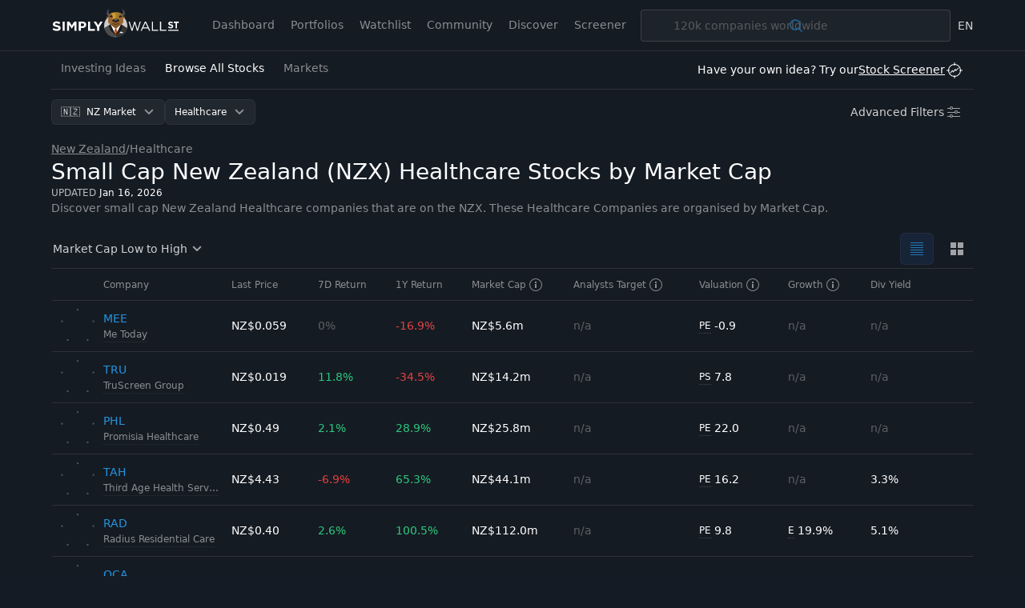

--- FILE ---
content_type: text/html; charset=utf-8
request_url: https://simplywall.st/stocks/nz/healthcare/market-cap-small
body_size: 76735
content:
<!DOCTYPE html><html lang="en"><head><meta charSet="utf-8"/><meta name="viewport" content="width=device-width, initial-scale=1, maximum-scale=1, viewport-fit=cover, user-scalable=no"/><link rel="stylesheet" href="/_next/static/css/f844410064780c52.css" data-precedence="next"/><link rel="preload" as="script" fetchPriority="low" href="/_next/static/chunks/webpack-5bc50bfee3a34a54.js"/><script src="/_next/static/chunks/1cc8041d-9c745619558c403f.js" async=""></script><script src="/_next/static/chunks/7614-a1ad150ae8dd65ba.js" async=""></script><script src="/_next/static/chunks/main-app-6a427d133759a178.js" async=""></script><script src="/_next/static/chunks/app/global-error-af1cbfca7dc2c4ad.js" async=""></script><script src="/_next/static/chunks/5633-36349e16383e75e3.js" async=""></script><script src="/_next/static/chunks/8387-a30b9fcb797d7cbf.js" async=""></script><script src="/_next/static/chunks/5188-8ac789763f29c44f.js" async=""></script><script src="/_next/static/chunks/5159-ea6359feb297c6c9.js" async=""></script><script src="/_next/static/chunks/8577-c439263bde91c439.js" async=""></script><script src="/_next/static/chunks/1960-ea9ecd0c0035f2f3.js" async=""></script><script src="/_next/static/chunks/6753-99d588a12523650b.js" async=""></script><script src="/_next/static/chunks/1690-d462af9dce5d7fd9.js" async=""></script><script src="/_next/static/chunks/9178-8ad35e59a8e93009.js" async=""></script><script src="/_next/static/chunks/8055-0a6bf84c8aa7b3ff.js" async=""></script><script src="/_next/static/chunks/5897-477f30ba01b7c37d.js" async=""></script><script src="/_next/static/chunks/1794-4ad0fe058a99af1a.js" async=""></script><script src="/_next/static/chunks/2709-c4eed2fb820a5b0a.js" async=""></script><script src="/_next/static/chunks/app/layout-af385e83c554805f.js" async=""></script><script src="/_next/static/chunks/6353-1d297d3bef8bd8c5.js" async=""></script><script src="/_next/static/chunks/7972-c54e1e2d315d5b92.js" async=""></script><script src="/_next/static/chunks/app/%5Blocale%5D/(discover)/stocks/layout-e8337f01f522779a.js" async=""></script><script src="/_next/static/chunks/9086-b40398d5dbe70d86.js" async=""></script><script src="/_next/static/chunks/7243-27c50433d49dabcb.js" async=""></script><script src="/_next/static/chunks/8563-96e4e5352b279af0.js" async=""></script><script src="/_next/static/chunks/1184-fdf3db93d35c50fb.js" async=""></script><script src="/_next/static/chunks/7274-ae6c2557e6dc4a8b.js" async=""></script><script src="/_next/static/chunks/9039-c42d7e66db9eb69b.js" async=""></script><script src="/_next/static/chunks/9448-a970152fd0781b62.js" async=""></script><script src="/_next/static/chunks/6078-431fa715b7f025be.js" async=""></script><script src="/_next/static/chunks/app/%5Blocale%5D/(discover)/stocks/%5Bmarket%5D/%5B%5B...industry%5D%5D/layout-3d7b0986c0c69a9a.js" async=""></script><script src="/_next/static/chunks/2826-19d9fd2998acfd94.js" async=""></script><script src="/_next/static/chunks/9837-00bf6749df1db920.js" async=""></script><script src="/_next/static/chunks/6970-bfacc683676a73fa.js" async=""></script><script src="/_next/static/chunks/3648-678e54406393ec28.js" async=""></script><script src="/_next/static/chunks/9990-17fbdb6980145178.js" async=""></script><script src="/_next/static/chunks/3893-80d798cbe31cde81.js" async=""></script><script src="/_next/static/chunks/5935-7d8dea9e36bdfe12.js" async=""></script><script src="/_next/static/chunks/5548-65a613d4b75a1cc8.js" async=""></script><script src="/_next/static/chunks/9200-69eb99f442951a65.js" async=""></script><script src="/_next/static/chunks/6323-6abea07df41d67db.js" async=""></script><script src="/_next/static/chunks/app/%5Blocale%5D/(discover)/stocks/%5Bmarket%5D/%5B%5B...industry%5D%5D/page-dcdad08706d444e7.js" async=""></script><script src="/_next/static/chunks/1759-163fa7073485e7fe.js" async=""></script><script src="/_next/static/chunks/app/%5Blocale%5D/(discover)/stocks/%5Bmarket%5D/%5B%5B...industry%5D%5D/error-ada8aaf491d146c3.js" async=""></script><script src="/_next/static/chunks/app/%5Blocale%5D/(discover)/stocks/error-11ccd40e1a2eb4c8.js" async=""></script><link rel="preload" href="https://www.googletagmanager.com/gtm.js?id=GTM-NRPJWTR" as="script"/><link rel="preload" href="https://r.wdfl.co/rw.js" as="script"/><meta name="theme-color" content="#262E3A"/><title>Small Cap New Zealand (NZX) Healthcare Stocks by Market Cap - Simply Wall St</title><meta name="description" content="Small Cap New Zealand that are on the NZX Healthcare Stocks by Market Cap"/><meta name="robots" content="index, follow"/><link rel="canonical" href="https://simplywall.st/stocks/nz/healthcare"/><link rel="alternate" hrefLang="x-default" href="https://simplywall.st/stocks/nz/healthcare/market-cap-small"/><link rel="alternate" hrefLang="en" href="https://simplywall.st/stocks/nz/healthcare/market-cap-small"/><meta property="og:title" content="Welcome to Simply Wall St"/><meta property="og:description" content="Small Cap New Zealand that are on the NZX Healthcare Stocks by Market Cap"/><meta property="og:site_name" content="Simply Wall St"/><meta property="og:locale" content="en_US"/><meta property="og:type" content="website"/><meta name="twitter:card" content="summary"/><meta name="twitter:title" content="Welcome to Simply Wall St"/><meta name="twitter:description" content="Small Cap New Zealand that are on the NZX Healthcare Stocks by Market Cap"/><meta name="sentry-trace" content="6b4fdd158d6632f69362caea658e1ef7-db710daed2b9712d-0"/><meta name="baggage" content="sentry-environment=production,sentry-release=mono-auto-4d9e532d,sentry-public_key=18d7c32091794496efbba771ea3a5e04,sentry-trace_id=6b4fdd158d6632f69362caea658e1ef7,sentry-org_id=109478,sentry-sampled=false,sentry-sample_rand=0.06090640718162277,sentry-sample_rate=0.017"/><script src="/_next/static/chunks/polyfills-42372ed130431b0a.js" noModule=""></script><style data-styled-web="" data-styled-version="6.1.6">.kDXLHU{position:relative;-webkit-transition:0.2s background-color,0.2s box-shadow,0.4s color,padding 0.4s;transition:0.2s background-color,0.2s box-shadow,0.4s color,padding 0.4s;border:0;margin:0;border-radius:6px;-webkit-text-decoration:none;text-decoration:none;vertical-align:top;font-weight:normal;font-size:1.1rem;line-height:1.5;line-height:1;color:#FFFFFF;height:32px;padding:0 12px;box-shadow:inset 0px 0px 0 1px rgba(255,255,255,0.05);background-color:rgba(255,255,255,0.05);padding-right:36px;-webkit-align-content:center;-ms-flex-line-pack:center;align-content:center;}/*!sc*/
@media (min-width: 1024px){.kDXLHU{font-size:1.2000000000000002rem;}}/*!sc*/
@media (min-width: 768px){.kDXLHU:hover{background-color:rgba(255,255,255,0.1);box-shadow:inset 0px 0px 0 1px rgba(255,255,255,0.1);}}/*!sc*/
.kDXLHU:active{background-color:rgba(255,255,255,0.1);box-shadow:inset 0px 0px 0 1px rgba(255,255,255,0.2);}/*!sc*/
.kDXLHU:disabled{cursor:auto;pointer-events:none;opacity:0.3;color:#FFFFFF;box-shadow:inset 0px 0px 0 1px rgba(255,255,255,0.3);background-color:'transparent';}/*!sc*/
.kDXLHU >svg{display:inline;fill:#FFFFFF;opacity:0.5;width:24px;height:24px;vertical-align:middle;margin:0 0px;position:absolute;top:50%;-webkit-transform:translateY(-50%);-moz-transform:translateY(-50%);-ms-transform:translateY(-50%);transform:translateY(-50%);right:8px;}/*!sc*/
data-styled-web.g8[id="sc-iBYPxa"]{content:"kDXLHU,"}/*!sc*/
.dbuXJc{display:-ms-grid;display:grid;-ms-grid-columns:auto auto;grid-template-columns:auto auto;}/*!sc*/
@media (min-width: 768px){.dbuXJc{-ms-grid-columns:250px auto 250px;grid-template-columns:250px auto 250px;}}/*!sc*/
.jRLhOD{display:-ms-grid;display:grid;-webkit-box-pack:center;-ms-flex-pack:center;-webkit-justify-content:center;justify-content:center;-webkit-align-content:center;-ms-flex-line-pack:center;align-content:center;-ms-grid-row:2;grid-row:2;grid-column:span 2;}/*!sc*/
@media (min-width: 768px){.jRLhOD{-ms-grid-row:1;grid-row:1;-ms-grid-column:2;grid-column:2;}}/*!sc*/
.iHakxs{display:-ms-grid;display:grid;-ms-grid-columns:auto auto;grid-template-columns:auto auto;-webkit-box-pack:end;-ms-flex-pack:end;-webkit-justify-content:end;justify-content:end;}/*!sc*/
data-styled-web.g31[id="sc-lllnCg"]{content:"dbuXJc,jRLhOD,iHakxs,"}/*!sc*/
*,*:before,*:after{box-sizing:border-box;}/*!sc*/
@media (max-width:767px){::-webkit-scrollbar{width:0px;height:0px;background:transparent;}}/*!sc*/
html{-ms-text-size-adjust:100%;-webkit-text-size-adjust:100%;box-sizing:border-box;}/*!sc*/
html,body{margin:0;font-family:'Roboto',-apple-system,system-ui,BlinkMacSystemFont,'Segoe UI','Helvetica Neue',Arial,sans-serif;font-size:10px;-moz-osx-font-smoothing:grayscale;-webkit-font-smoothing:antialiased;background:#151B24;overflow-anchor:auto;position:relative;height:100%;}/*!sc*/
h1,h2,h3,h4,p,blockquote,figure,ol,ul{margin:0;padding:0;}/*!sc*/
main{display:block;}/*!sc*/
h1{font-size:2.8000000000000003rem;font-family:'Roboto',-apple-system,system-ui,BlinkMacSystemFont,'Segoe UI','Helvetica Neue',Arial,sans-serif;font-weight:300;line-height:1.5;margin:24px 0 40px;}/*!sc*/
@media (min-width: 1024px){h1{font-size:4rem;}}/*!sc*/
h2{font-size:2.4rem;font-family:'Roboto',-apple-system,system-ui,BlinkMacSystemFont,'Segoe UI','Helvetica Neue',Arial,sans-serif;font-weight:700;line-height:1.4;margin:16px 0 24px;}/*!sc*/
@media (min-width: 1024px){h2{font-size:3rem;}}/*!sc*/
h3{font-size:2rem;font-family:'Roboto',-apple-system,system-ui,BlinkMacSystemFont,'Segoe UI','Helvetica Neue',Arial,sans-serif;font-weight:700;line-height:1.5;margin:8px 0 16px;}/*!sc*/
@media (min-width: 1024px){h3{font-size:2.4rem;}}/*!sc*/
h4{font-family:'Roboto',-apple-system,system-ui,BlinkMacSystemFont,'Segoe UI','Helvetica Neue',Arial,sans-serif;font-weight:normal;font-size:1.4000000000000001rem;line-height:1.7;margin:8px 0 16px;}/*!sc*/
@media (min-width: 1024px){h4{font-size:1.6rem;}}/*!sc*/
strong,b{font-weight:500;}/*!sc*/
a,button{color:inherit;-webkit-transition:.3s;transition:.3s;}/*!sc*/
a{-webkit-text-decoration:underline;text-decoration:underline;color:#2394DF;}/*!sc*/
button{overflow:visible;border:0;font:inherit;-webkit-font-smoothing:inherit;letter-spacing:inherit;background:none;cursor:pointer;padding:0;}/*!sc*/
::-moz-focus-inner{padding:0;border:0;}/*!sc*/
:focus{outline:0;}/*!sc*/
body:not(.using-mouse) button[data-focus="dashed"]:focus:after{display:block;content:'';position:absolute;top:-3px;right:-3px;bottom:-3px;left:-3px;border:1px dashed #2394DF;border-radius:8px;}/*!sc*/
body:not(.using-mouse) .sc-bcXGCL:focus-within:after{display:block;content:'';position:absolute;top:-3px;right:-3px;bottom:-3px;left:-3px;border:1px dashed #2394DF;border-radius:8px;}/*!sc*/
body:not(.using-mouse) [data-focus="solid"]:focus{background-color:#2394DF;color:#FFFFFF;box-shadow:none;}/*!sc*/
img{max-width:100%;height:auto;border:0;}/*!sc*/
video{max-width:100%;height:auto;border:0;}/*!sc*/
hr{border:transparent;border-top:solid 1px #FFFFFF;opacity:0.2;margin:32px 0;}/*!sc*/
@media (max-width:1023px){hr{margin:24px 0;}}/*!sc*/
label,input{font-family:'Roboto',-apple-system,system-ui,BlinkMacSystemFont,'Segoe UI','Helvetica Neue',Arial,sans-serif;font-weight:normal;font-size:1.4000000000000001rem;}/*!sc*/
@media (min-width: 1024px){label,input{font-size:1.6rem;}}/*!sc*/
ol,ul{list-style-type:none;font-family:'Roboto',-apple-system,system-ui,BlinkMacSystemFont,'Segoe UI','Helvetica Neue',Arial,sans-serif;font-weight:normal;font-size:1.4000000000000001rem;}/*!sc*/
@media (min-width: 1024px){ol,ul{font-size:1.6rem;}}/*!sc*/
p{font-family:'Roboto',-apple-system,system-ui,BlinkMacSystemFont,'Segoe UI','Helvetica Neue',Arial,sans-serif;font-weight:normal;font-size:1.4000000000000001rem;line-height:1.7;margin-bottom:16px;}/*!sc*/
@media (min-width: 1024px){p{font-size:1.6rem;}}/*!sc*/
input{padding:14px 10px;border:transparent;border-radius:0;}/*!sc*/
input[type=search]{-webkit-appearance:none;}/*!sc*/
button,input[type="text"],input[type="email"],input[type="password"]{-webkit-appearance:none;}/*!sc*/
label{margin-bottom:8px;}/*!sc*/
fieldset{padding:0;border:transparent;}/*!sc*/
@media print{html,body{-webkit-print-color-adjust:exact;-webkit-print-color-adjust:exact;color-adjust:exact;}@page{margin:2cm 1cm 3cm 1cm;}@page :first{margin-top:1cm;}}/*!sc*/
data-styled-web.g38[id="sc-global-ikBXGp1"]{content:"sc-global-ikBXGp1,"}/*!sc*/
.dwgOxd{z-index:9999;position:absolute;left:0;width:100%;bottom:0;display:none;}/*!sc*/
data-styled-web.g66[id="sc-5e0aa8c1-0"]{content:"dwgOxd,"}/*!sc*/
.bHoQLy{position:absolute;top:8px;left:0;width:100%;min-width:200px;padding:4px 0;border-radius:4px;background:white;max-height:200px;overflow-y:auto;overflow-x:hidden;overscroll-behavior:contain;box-shadow:0px 2px 8px rgba(0,0,0,0.25);}/*!sc*/
data-styled-web.g67[id="sc-5e0aa8c1-1"]{content:"bHoQLy,"}/*!sc*/
.dMciGg{position:relative;white-space:nowrap;font-weight:normal;font-size:1.3rem;line-height:1.5;cursor:pointer;padding:8px 12px 8px 36px;display:block;color:#262E3A;-webkit-text-decoration:none;text-decoration:none;-webkit-user-select:none;-moz-user-select:none;-ms-user-select:none;user-select:none;border-top:none;}/*!sc*/
@media (min-width: 1024px){.dMciGg{font-size:1.4000000000000001rem;}}/*!sc*/
.dMciGg.dMciGg.dMciGg{background:transparent;color:#262E3A;}/*!sc*/
.dMciGg:not(:last-child){border-bottom:none;}/*!sc*/
@media (min-width: 1024px){.dMciGg:hover.dMciGg:hover{background:#2394DF;color:#FFFFFF;}.dMciGg:hover.dMciGg:hover *{fill:#FFFFFF;}}/*!sc*/
.cKXKRh{position:relative;white-space:nowrap;font-weight:normal;font-size:1.3rem;line-height:1.5;font-weight:500;cursor:pointer;padding:8px 12px 8px 36px;display:block;color:#262E3A;-webkit-text-decoration:none;text-decoration:none;-webkit-user-select:none;-moz-user-select:none;-ms-user-select:none;user-select:none;border-top:none;}/*!sc*/
@media (min-width: 1024px){.cKXKRh{font-size:1.4000000000000001rem;}}/*!sc*/
.cKXKRh.cKXKRh.cKXKRh{background:#FFFFFF;color:#262E3A;}/*!sc*/
.cKXKRh:not(:last-child){border-bottom:none;}/*!sc*/
@media (min-width: 1024px){.cKXKRh:hover.cKXKRh:hover{background:#2394DF;color:#FFFFFF;}.cKXKRh:hover.cKXKRh:hover *{fill:#FFFFFF;}}/*!sc*/
data-styled-web.g68[id="sc-5e0aa8c1-2"]{content:"dMciGg,cKXKRh,"}/*!sc*/
.fZiamq{position:absolute;left:8px;top:5px;}/*!sc*/
@media (min-width: 1024px){.fZiamq{left:8px;top:6px;}}/*!sc*/
.fZiamq.fZiamq.fZiamq >svg *{fill:#2394DF;}/*!sc*/
data-styled-web.g69[id="sc-5e0aa8c1-3"]{content:"fZiamq,"}/*!sc*/
.dMzeKn{position:relative;display:inline-block;}/*!sc*/
.ZQgsr{position:relative;display:block;}/*!sc*/
data-styled-web.g70[id="sc-eace49c9-0"]{content:"dMzeKn,ZQgsr,"}/*!sc*/
.ekKacM{position:absolute;bottom:0;left:0;opacity:0;height:40px;line-height:40px;width:100%;overflow-x:auto;-webkit-appearance:menulist-button;}/*!sc*/
.ekKacM::-moz-focus-inner{border:0;padding:0;}/*!sc*/
data-styled-web.g72[id="sc-eace49c9-2"]{content:"ekKacM,"}/*!sc*/
.isNeHn{position:absolute;bottom:0;left:0;opacity:0;height:40px;line-height:40px;width:100%;}/*!sc*/
data-styled-web.g73[id="sc-eace49c9-3"]{content:"isNeHn,"}/*!sc*/
.ffQAeo{margin-left:-11px;}/*!sc*/
data-styled-web.g80[id="sc-5c7411a2-0"]{content:"ffQAeo,"}/*!sc*/
.cFsLsr{display:inline-block;border-radius:8px;}/*!sc*/
data-styled-web.g81[id="sc-5c7411a2-1"]{content:"cFsLsr,"}/*!sc*/
.iPrMof{width:100%;table-layout:auto;border-spacing:0;border:1px solid rgba(255,255,255,0.2);color:#FFFFFF;}/*!sc*/
.iPrMof caption{font-weight:normal;font-size:1.1rem;line-height:1.5;opacity:0.5;padding:8px;caption-side:bottom;text-align:right;}/*!sc*/
@media (min-width: 1024px){.iPrMof caption{font-size:1.2000000000000002rem;}}/*!sc*/
.iPrMof thead tr th{background:rgba(255,255,255,0.1);font-weight:normal;font-size:1.3rem;line-height:1.5;font-weight:500;border:none;}/*!sc*/
@media (min-width: 1024px){.iPrMof thead tr th{font-size:1.4000000000000001rem;}}/*!sc*/
.iPrMof tbody tr{font-weight:normal;font-size:1.3rem;line-height:1.5;}/*!sc*/
@media (min-width: 1024px){.iPrMof tbody tr{font-size:1.4000000000000001rem;}}/*!sc*/
.iPrMof tbody tr:nth-of-type(odd){background:transparent;}/*!sc*/
.iPrMof tr{height:40px;}/*!sc*/
.iPrMof th,.iPrMof td{padding:8px;text-align:left;border-top:1px solid rgba(255,255,255,0.2);vertical-align:top;}/*!sc*/
.iPrMof th:last-child,.iPrMof td:last-child{text-align:right;}/*!sc*/
.iPrMof >*:first-child tr:first-child td{border-top:none;}/*!sc*/
data-styled-web.g83[id="sc-baa338ad-0"]{content:"iPrMof,"}/*!sc*/
.cqExOi{border-color:transparent;}/*!sc*/
.cqExOi a,.cqExOi button{-webkit-tap-highlight-color:transparent;}/*!sc*/
.cqExOi thead tr th{background:transparent;font-weight:normal;font-size:1.1rem;line-height:1.5;font-weight:500;color:rgba(255,255,255,0.5);border-bottom:1px solid rgba(255,255,255,0.1);}/*!sc*/
@media (min-width: 1024px){.cqExOi thead tr th{font-size:1.2000000000000002rem;}}/*!sc*/
.cqExOi tr{height:auto;}/*!sc*/
.cqExOi tr:last-child td{border-bottom:none;}/*!sc*/
.cqExOi th,.cqExOi td{border-top:none;border-bottom:1px solid rgba(255,255,255,0.1);vertical-align:middle;}/*!sc*/
.cqExOi th:last-child,.cqExOi td:last-child{text-align:left;}/*!sc*/
.cqExOi th{padding:10px 8px;}/*!sc*/
.cqExOi td{font-weight:normal;font-size:1.3rem;line-height:1.5;height:64px;padding:0;}/*!sc*/
@media (min-width: 1024px){.cqExOi td{font-size:1.4000000000000001rem;}}/*!sc*/
.cqExOi >tbody>tr >td{background:transparent;-webkit-transition:background 0.2s cubic-bezier(0.23,1,0.32,1);transition:background 0.2s cubic-bezier(0.23,1,0.32,1);}/*!sc*/
.cqExOi >tbody>tr >td >a,.cqExOi >tbody>tr >td >span{padding:10px 8px;overflow:hidden;text-overflow:ellipsis;white-space:nowrap;-webkit-text-decoration:none;text-decoration:none;color:inherit;cursor:pointer;}/*!sc*/
@media (min-width: 1024px){.cqExOi >tbody>tr:hover >td{background:#1B222D;}.cqExOi >tbody>tr:active >td{transition-duration:0s;background:#202833;}}/*!sc*/
data-styled-web.g84[id="sc-39f571d-0"]{content:"cqExOi,"}/*!sc*/
.eTLrDV{max-width:48px;}/*!sc*/
.kOosYU{position:relative;width:48px;}/*!sc*/
.dDFmIH{position:absolute;top:0;right:0;bottom:0;left:0;}/*!sc*/
.fgnbbc{position:absolute;top:0;left:0;}/*!sc*/
.bErijb{position:relative;}/*!sc*/
data-styled-web.g113[id="sc-hiDLIP"]{content:"eTLrDV,kOosYU,dDFmIH,fgnbbc,bErijb,"}/*!sc*/
</style><script>window["__RQ_R_db_"] = window["__RQ_R_db_"] || [];window["__RQ_R_db_"].push({"mutations":[],"queries":[{"state":{"data":{"pages":[{"meta":{"totalRecords":10,"totalPages":1,"realTotalRecords":10,"state":"read","noResultIfLimit":false,"return1YrAbs":-0.09278269693,"return1YrAbsFormatted":"-9.3%","return7D":0.002543317612,"return7DFormatted":"0.3%","PE":16.165100854,"PEFormatted":"16.2x"},"companies":[{"canonicalUrl":"/stocks/nz/healthcare/nzx-mee/me-today-shares","companyId":"C39BA821-29E8-4394-A63B-655A729C4FCA","shortDescription":"Through its subsidiaries, engages in the production, sale, and marketing of health and wellbeing products in New Zealand, the United States, and Europe.","website":"www.metoday.com","mainThumb":"https://images.simplywall.st/asset/industry/6031000-choice2-main-thumb/1585186585419","exchangeSymbol":"NZSE","shortName":"Me Today","legalName":"Me Today","slug":"me-today","snowflakePoints":[3,1,1,3,1],"tickerSymbol":"MEE","uniqueSymbol":"NZSE:MEE","logoUrl":"/api/company/image/NZSE:MEE/logo","yearFounded":"2007","return1D":0,"return1DFormatted":"0%","return7D":0,"return7DFormatted":"0%","return1YrAbs":-0.169014,"return1YrAbsFormatted":"-16.9%","marketCap":5576816,"marketCapFormatted":"NZ$5.6m","sharePrice":0.059,"sharePriceFormatted":"NZ$0.059","analystsPriceTarget":null,"analystsPriceTargetFormatted":"n/a","bestValuationRatio":{"valuationType":"PE","valuation":-0.926997,"valuationFormatted":"-0.9"},"peFormatted":"-0.9x","pbFormatted":"-2.4x","psFormatted":"n/a","analystCount":0,"growthEstimate":null,"growthEstimateFormatted":"n/a","earningsGrowth":null,"earningsGrowthFormatted":"n/a","salesGrowth":null,"salesGrowthFormatted":"n/a","dividendYield":null,"dividendYieldFormatted":"n/a","industrySlug":"healthcare","industryLabel":"Healthcare","isRecentSearchEntry":null,"hasLogo":true},{"canonicalUrl":"/stocks/nz/healthcare/nzx-tru/truscreen-group-shares","companyId":"7357227A-652B-438F-A738-3158D4F931CD","shortDescription":"Develops, manufacture, and sale of cancer detection devices and systems in Mexico, China, Russia, Vietnam, Zimbabwe, and the Middle East/North Africa.","website":"truscreen.com","mainThumb":"https://images.simplywall.st/asset/industry/6021000-choice2-main-thumb/1585186661437","exchangeSymbol":"NZSE","shortName":"TruScreen Group","legalName":"TruScreen Group","slug":"truscreen-group","snowflakePoints":[1,1,1,5,1],"tickerSymbol":"TRU","uniqueSymbol":"NZSE:TRU","logoUrl":"/api/company/image/NZSE:TRU/logo","yearFounded":"2013","return1D":0,"return1DFormatted":"0%","return7D":0.117647,"return7DFormatted":"11.8%","return1YrAbs":-0.344828,"return1YrAbsFormatted":"-34.5%","marketCap":14199181,"marketCapFormatted":"NZ$14.2m","sharePrice":0.019,"sharePriceFormatted":"NZ$0.019","analystsPriceTarget":null,"analystsPriceTargetFormatted":"n/a","bestValuationRatio":{"valuationType":"PS","valuation":7.794425,"valuationFormatted":"7.8"},"peFormatted":"-5.8x","pbFormatted":"4.2x","psFormatted":"7.8x","analystCount":0,"growthEstimate":null,"growthEstimateFormatted":"n/a","earningsGrowth":null,"earningsGrowthFormatted":"n/a","salesGrowth":null,"salesGrowthFormatted":"n/a","dividendYield":null,"dividendYieldFormatted":"n/a","industrySlug":"healthcare","industryLabel":"Healthcare","isRecentSearchEntry":null,"hasLogo":true},{"canonicalUrl":"/stocks/nz/healthcare/nzx-phl/promisia-healthcare-shares","companyId":"C735534E-45E6-490C-B8E2-1E6C347711BE","shortDescription":"Engages in the aged care and retirement living business in New Zealand.","website":"www.promisia.co.nz","mainThumb":"https://images.simplywall.st/asset/industry/5221000-choice1-main-thumb/1585186604636","exchangeSymbol":"NZSE","shortName":"Promisia Healthcare","legalName":"Promisia Healthcare","slug":"promisia-healthcare","snowflakePoints":[3,1,2,2,1],"tickerSymbol":"PHL","uniqueSymbol":"NZSE:PHL","logoUrl":"/api/company/image/NZSE:PHL/logo","yearFounded":"1983","return1D":0,"return1DFormatted":"0%","return7D":0.020833,"return7DFormatted":"2.1%","return1YrAbs":0.289474,"return1YrAbsFormatted":"28.9%","marketCap":25837479,"marketCapFormatted":"NZ$25.8m","sharePrice":0.49,"sharePriceFormatted":"NZ$0.49","analystsPriceTarget":null,"analystsPriceTargetFormatted":"n/a","bestValuationRatio":{"valuationType":"PE","valuation":21.989344,"valuationFormatted":"22.0"},"peFormatted":"22x","pbFormatted":"0.7x","psFormatted":"n/a","analystCount":0,"growthEstimate":null,"growthEstimateFormatted":"n/a","earningsGrowth":null,"earningsGrowthFormatted":"n/a","salesGrowth":null,"salesGrowthFormatted":"n/a","dividendYield":null,"dividendYieldFormatted":"n/a","industrySlug":"healthcare","industryLabel":"Healthcare","isRecentSearchEntry":null,"hasLogo":true},{"canonicalUrl":"/stocks/nz/healthcare/nzx-tah/third-age-health-services-shares","companyId":"1075C417-F715-49FD-84F3-46AD31C7B170","shortDescription":"Provides general practice health care services for older people living in retirement villages, private hospitals, and secure dementia units in New Zealand.","website":"www.thirdagehealth.co.nz","mainThumb":"https://images.simplywall.st/asset/industry/6034000-choice2-main-thumb/1585186553807","exchangeSymbol":"NZSE","shortName":"Third Age Health Services","legalName":"Third Age Health Services","slug":"third-age-health-services","snowflakePoints":[4,1,7,4,4],"tickerSymbol":"TAH","uniqueSymbol":"NZSE:TAH","logoUrl":"/api/company/image/NZSE:TAH/logo","yearFounded":"2010","return1D":0.004535,"return1DFormatted":"0.5%","return7D":-0.069328,"return7DFormatted":"-6.9%","return1YrAbs":0.652985,"return1YrAbsFormatted":"65.3%","marketCap":44098395,"marketCapFormatted":"NZ$44.1m","sharePrice":4.43,"sharePriceFormatted":"NZ$4.43","analystsPriceTarget":null,"analystsPriceTargetFormatted":"n/a","bestValuationRatio":{"valuationType":"PE","valuation":16.165101,"valuationFormatted":"16.2"},"peFormatted":"16.2x","pbFormatted":"10x","psFormatted":"2.2x","analystCount":0,"growthEstimate":null,"growthEstimateFormatted":"n/a","earningsGrowth":null,"earningsGrowthFormatted":"n/a","salesGrowth":null,"salesGrowthFormatted":"n/a","dividendYield":0.03321,"dividendYieldFormatted":"3.3%","industrySlug":"healthcare","industryLabel":"Healthcare","isRecentSearchEntry":null,"hasLogo":true},{"canonicalUrl":"/stocks/nz/healthcare/nzx-rad/radius-residential-care-shares","companyId":"332A01F5-3FD6-4C64-94F2-A809589D73F0","shortDescription":"Provides health and aged care services for elderly and disabled people in New Zealand.","website":"radiuscare.co.nz","mainThumb":"https://images.simplywall.st/asset/industry/6033000-choice1-main-thumb/1585186716278","exchangeSymbol":"NZSE","shortName":"Radius Residential Care","legalName":"Radius Residential Care","slug":"radius-residential-care","snowflakePoints":[6,4,3,3,4],"tickerSymbol":"RAD","uniqueSymbol":"NZSE:RAD","logoUrl":"/api/company/image/NZSE:RAD/logo","yearFounded":"2003","return1D":0.012821,"return1DFormatted":"1.3%","return7D":0.025974,"return7DFormatted":"2.6%","return1YrAbs":1.005076,"return1YrAbsFormatted":"100.5%","marketCap":111969468,"marketCapFormatted":"NZ$112.0m","sharePrice":0.395,"sharePriceFormatted":"NZ$0.40","analystsPriceTarget":null,"analystsPriceTargetFormatted":"n/a","bestValuationRatio":{"valuationType":"PE","valuation":9.827918,"valuationFormatted":"9.8"},"peFormatted":"9.8x","pbFormatted":"1.6x","psFormatted":"n/a","analystCount":2,"growthEstimate":0.199017,"growthEstimateFormatted":"19.9%","earningsGrowth":0.199017,"earningsGrowthFormatted":"19.9%","salesGrowth":0.061988,"salesGrowthFormatted":"6.2%","dividendYield":0.050633,"dividendYieldFormatted":"5.1%","industrySlug":"healthcare","industryLabel":"Healthcare","isRecentSearchEntry":null,"hasLogo":true},{"canonicalUrl":"/stocks/nz/healthcare/nzx-oca/oceania-healthcare-shares","companyId":"0BE2C681-FA5D-4D02-973E-429B33DD34E3","shortDescription":"Owns and operates retirement villages and care centres in New Zealand.","website":"oceaniahealthcare.co.nz","mainThumb":"https://images.simplywall.st/asset/industry/6033000-choice1-main-thumb/1585186716278","exchangeSymbol":"NZSE","shortName":"Oceania Healthcare","legalName":"Oceania Healthcare","slug":"oceania-healthcare","snowflakePoints":[6,2,3,1,1],"tickerSymbol":"OCA","uniqueSymbol":"NZSE:OCA","logoUrl":"/api/company/image/NZSE:OCA/logo","yearFounded":"2005","return1D":-0.01676,"return1DFormatted":"-1.7%","return7D":-0.027624,"return7DFormatted":"-2.8%","return1YrAbs":0.142857,"return1YrAbsFormatted":"14.3%","marketCap":637323306,"marketCapFormatted":"NZ$637.3m","sharePrice":0.88,"sharePriceFormatted":"NZ$0.88","analystsPriceTarget":null,"analystsPriceTargetFormatted":"n/a","bestValuationRatio":{"valuationType":"PE","valuation":12.157786,"valuationFormatted":"12.2"},"peFormatted":"12.2x","pbFormatted":"0.6x","psFormatted":"2.5x","analystCount":3,"growthEstimate":0.105249,"growthEstimateFormatted":"10.5%","earningsGrowth":0.105249,"earningsGrowthFormatted":"10.5%","salesGrowth":0.037154,"salesGrowthFormatted":"3.7%","dividendYield":0,"dividendYieldFormatted":"0%","industrySlug":"healthcare","industryLabel":"Healthcare","isRecentSearchEntry":null,"hasLogo":true},{"canonicalUrl":"/stocks/nz/healthcare/nzx-rym/ryman-healthcare-shares","companyId":"E8C1825C-86E7-457B-B062-0A0693E42E11","shortDescription":"Develops, owns, and operates integrated retirement villages, rest homes, and hospitals for the older people in New Zealand and Australia.","website":"www.rymanhealthcare.co.nz","mainThumb":"https://images.simplywall.st/asset/industry/6033000-choice2-main-thumb/1585186685476","exchangeSymbol":"NZSE","shortName":"Ryman Healthcare","legalName":"Ryman Healthcare","slug":"ryman-healthcare","snowflakePoints":[1,5,1,2,1],"tickerSymbol":"RYM","uniqueSymbol":"NZSE:RYM","logoUrl":"/api/company/image/NZSE:RYM/logo","yearFounded":"1984","return1D":-0.026936,"return1DFormatted":"-2.7%","return7D":-0.026936,"return7DFormatted":"-2.7%","return1YrAbs":-0.343182,"return1YrAbsFormatted":"-34.3%","marketCap":2932581306,"marketCapFormatted":"NZ$2.9b","sharePrice":2.89,"sharePriceFormatted":"NZ$2.89","analystsPriceTarget":3.2275,"analystsPriceTargetFormatted":"NZ$3.23","bestValuationRatio":{"valuationType":"PS","valuation":3.631765,"valuationFormatted":"3.6"},"peFormatted":"-5.2x","pbFormatted":"0.7x","psFormatted":"3.6x","analystCount":2,"growthEstimate":1.110669,"growthEstimateFormatted":"111.1%","earningsGrowth":1.110669,"earningsGrowthFormatted":"111.1%","salesGrowth":0.062566,"salesGrowthFormatted":"6.3%","dividendYield":0,"dividendYieldFormatted":"0%","industrySlug":"healthcare","industryLabel":"Healthcare","isRecentSearchEntry":null,"hasLogo":true},{"canonicalUrl":"/stocks/nz/healthcare/nzx-sum/summerset-group-holdings-shares","companyId":"6CC6336A-8B00-4FD7-BEB3-FE75A375823C","shortDescription":"Develops, owns, and operates integrated retirement villages in New Zealand and Australia.","website":"www.summerset.co.nz","mainThumb":"https://images.simplywall.st/asset/industry/6033000-choice2-main-thumb/1585186685476","exchangeSymbol":"NZSE","shortName":"Summerset Group Holdings","legalName":"Summerset Group Holdings","slug":"summerset-group-holdings","snowflakePoints":[6,2,2,3,1],"tickerSymbol":"SUM","uniqueSymbol":"NZSE:SUM","logoUrl":"/api/company/image/NZSE:SUM/logo","yearFounded":"1997","return1D":0.018062,"return1DFormatted":"1.8%","return7D":-0.004016,"return7DFormatted":"-0.4%","return1YrAbs":-0.059894,"return1YrAbsFormatted":"-6.0%","marketCap":3005276685,"marketCapFormatted":"NZ$3.0b","sharePrice":12.4,"sharePriceFormatted":"NZ$12.40","analystsPriceTarget":14.632,"analystsPriceTargetFormatted":"NZ$14.63","bestValuationRatio":{"valuationType":"PE","valuation":8.201615,"valuationFormatted":"8.2"},"peFormatted":"8.2x","pbFormatted":"0.9x","psFormatted":"8.8x","analystCount":4,"growthEstimate":-0.042151,"growthEstimateFormatted":"-4.2%","earningsGrowth":-0.042151,"earningsGrowthFormatted":"-4.2%","salesGrowth":0.125733,"salesGrowthFormatted":"12.6%","dividendYield":0.019758,"dividendYieldFormatted":"2.0%","industrySlug":"healthcare","industryLabel":"Healthcare","isRecentSearchEntry":null,"hasLogo":true},{"canonicalUrl":"/stocks/nz/healthcare/nzx-ebo/ebos-group-shares","companyId":"F29ED380-1E6F-42AF-AE71-522BDD4C8EFD","shortDescription":"Engages in the marketing, wholesale, and distribution of healthcare, medical, pharmaceutical, and animal care products in Australia, Southeast Asia, and New Zealand.","website":"www.ebosgroup.com","mainThumb":"https://images.simplywall.st/asset/industry/6031000-choice1-main-thumb/1585186744424","exchangeSymbol":"NZSE","shortName":"EBOS Group","legalName":"EBOS Group","slug":"ebos-group","snowflakePoints":[3,3,3,7,5],"tickerSymbol":"EBO","uniqueSymbol":"NZSE:EBO","logoUrl":"/api/company/image/CHIA:EBO/logo","yearFounded":"1922","return1D":0.010695,"return1DFormatted":"1.1%","return7D":-0.039216,"return7DFormatted":"-3.9%","return1YrAbs":-0.283509,"return1YrAbsFormatted":"-28.4%","marketCap":5424978063,"marketCapFormatted":"NZ$5.4b","sharePrice":26.46,"sharePriceFormatted":"NZ$26.46","analystsPriceTarget":35.378588,"analystsPriceTargetFormatted":"NZ$35.38","bestValuationRatio":{"valuationType":"PE","valuation":21.681225,"valuationFormatted":"21.7"},"peFormatted":"21.7x","pbFormatted":"1.7x","psFormatted":"n/a","analystCount":10,"growthEstimate":0.100176,"growthEstimateFormatted":"10.0%","earningsGrowth":0.100176,"earningsGrowthFormatted":"10.0%","salesGrowth":0.053836,"salesGrowthFormatted":"5.4%","dividendYield":0.047603,"dividendYieldFormatted":"4.8%","industrySlug":"healthcare","industryLabel":"Healthcare","isRecentSearchEntry":null,"hasLogo":true},{"canonicalUrl":"/stocks/nz/healthcare/nzx-fph/fisher-paykel-healthcare-shares","companyId":"B410B9BE-8FBE-4BD4-97A0-32F6477DF2B4","shortDescription":"Designs, manufactures, markets, and sells medical device products and systems in North America, Europe, the Asia Pacific, and internationally.","website":"www.fphcare.com","mainThumb":"https://images.simplywall.st/asset/company-cover/875015-main-thumb/1585186910723","exchangeSymbol":"NZSE","shortName":"Fisher \u0026 Paykel Healthcare","legalName":"Fisher \u0026 Paykel Healthcare","slug":"fisher-paykel-healthcare","snowflakePoints":[1,4,6,7,1],"tickerSymbol":"FPH","uniqueSymbol":"NZSE:FPH","logoUrl":"/api/company/image/NZSE:FPH/logo","yearFounded":"1934","return1D":-0.00153,"return1DFormatted":"-0.2%","return7D":0.01873,"return7DFormatted":"1.9%","return1YrAbs":0.006684,"return1YrAbsFormatted":"0.7%","marketCap":22997744803,"marketCapFormatted":"NZ$23.0b","sharePrice":39.16,"sharePriceFormatted":"NZ$39.16","analystsPriceTarget":39.1515,"analystsPriceTargetFormatted":"NZ$39.15","bestValuationRatio":{"valuationType":"PE","valuation":52.626418,"valuationFormatted":"52.6"},"peFormatted":"52.6x","pbFormatted":"11.6x","psFormatted":"10.7x","analystCount":15,"growthEstimate":0.130148,"growthEstimateFormatted":"13.0%","earningsGrowth":0.130148,"earningsGrowthFormatted":"13.0%","salesGrowth":0.102415,"salesGrowthFormatted":"10.2%","dividendYield":0.010981,"dividendYieldFormatted":"1.1%","industrySlug":"healthcare","industryLabel":"Healthcare","isRecentSearchEntry":null,"hasLogo":true}]}],"pageParams":[1]},"dataUpdateCount":1,"dataUpdatedAt":1768653228869,"error":null,"errorUpdateCount":0,"errorUpdatedAt":0,"fetchFailureCount":0,"fetchFailureReason":null,"fetchMeta":null,"isInvalidated":false,"status":"success","fetchStatus":"idle"},"queryKey":["stock-page","[[\"order_by\",\"market_cap\",\"asc\"],[\"primary_flag\",\"=\",true],[\"grid_visible_flag\",\"=\",true],[\"market_cap\",\"is_not_null\"],[\"is_fund\",\"=\",false],[\"aor\",[[\"country_name\",\"in\",[\"nz\"]]]],[\"aor\",[[\"primary_industry_id\",\"in\",[\"6010000\"]]]]]",1,"en"],"queryHash":"[\"stock-page\",\"[[\\\"order_by\\\",\\\"market_cap\\\",\\\"asc\\\"],[\\\"primary_flag\\\",\\\"=\\\",true],[\\\"grid_visible_flag\\\",\\\"=\\\",true],[\\\"market_cap\\\",\\\"is_not_null\\\"],[\\\"is_fund\\\",\\\"=\\\",false],[\\\"aor\\\",[[\\\"country_name\\\",\\\"in\\\",[\\\"nz\\\"]]]],[\\\"aor\\\",[[\\\"primary_industry_id\\\",\\\"in\\\",[\\\"6010000\\\"]]]]]\",1,\"en\"]"}]});</script></head><body class="" data-theme="dark"><div hidden=""><!--$--><!--/$--></div><div style="position:fixed;z-index:9999;top:16px;left:16px;right:16px;bottom:16px;pointer-events:none"></div><script id="schema-org" type="application/ld+json">{"@context":"https://schema.org","@type":"Organization","name":"Simply Wall St","legalName":"Simply Wall St","description":"Make confident investment decisions and stay up to date on 100k+ stocks with our unique fundamental analysis and in-depth visual reports.","logo":"https://simplywall.st/news/images/sws-logo.svg","url":"https://simplywall.st/","sameAs":["https://twitter.com/simplywallst","https://www.linkedin.com/company/simply-wall-st","https://www.facebook.com/simplywallst/","https://www.youtube.com/c/simplywallst"],"address":{"@type":"PostalAddress","streetAddress":"Level 7, 320 Pitt Street","addressLocality":"Sydney","postalCode":"2000","addressCountry":"Australia"}}</script><div class="flex min-h-screen flex-col"><header class="sticky top-0 z-nav hidden h-x8 min-h-x8 flex-wrap justify-center border-0 border-b border-solid border-legacy-white/10 bg-surface text-sm text-legacy-white data-[theme]:border-b-[var(--s-nav-border-color)] data-[theme]:bg-[var(--s-nav-bg-color)] data-[theme]:text-[var(---s-nav-text-color)] lg:flex" id="desktop-topbar-wrapper"><div class="relative w-full transition-all duration-[.6s] ease-[cubic-bezier(0.83,0,0.17,1)] max-w-screen-xl"><div class="absolute top-[9px] overflow-x-hidden pt-px max-xl:w-[30px] left-x3"><a href="/?_pr=web" class="tw-reset focus-outline text-xs text-[--s-link-primary-color-text] underline decoration-[--s-link-primary-color-underline] decoration-1 underline-offset-2 hover:decoration-[--s-link-primary-color-hover-underline] block"><svg xmlns="http://www.w3.org/2000/svg" fill="none" viewBox="0 0 180 42" class="w-x20 max-xl:ml-[-66px]"><path fill="#fff" d="M61.362 32.3h-9.72V19.19h2.909v10.488h6.81V32.3zm-19.824-6.498v-4.008h2.248c1.454 0 2.361.693 2.361 1.985v.037c0 1.124-.85 1.986-2.304 1.986h-2.305zm-2.91 6.498h2.91v-3.933h2.21c2.966 0 5.347-1.574 5.347-4.607v-.037c0-2.678-1.91-4.532-5.063-4.532h-5.404V32.3zm-16.398 0h2.852v-8.502l3.684 5.543h.076l3.722-5.6V32.3h2.89V19.19h-3.08l-3.532 5.544-3.62-5.543H22.23V32.3zm45.144 0h-2.91v-5.169l-5.082-7.94h3.401l3.155 5.262 3.211-5.262h3.308l-5.083 7.884V32.3zm-48.452 0h-2.909V19.19h2.91V32.3zm-5.713-3.877c0 2.604-2.204 4.064-5.343 4.064-2.204 0-4.428-.693-6.173-2.098l1.688-2.03c1.31.975 2.886 1.582 4.548 1.582 1.31 0 2.224-.47 2.224-1.236v-.037c0-.731-.552-1.149-2.983-1.711-2.932-.674-4.896-1.592-4.896-3.965v-.036c0-2.38 2.12-3.952 5.093-3.952 2.12 0 3.93.598 5.405 1.666l-1.732 2.14c-1.289-.806-2.488-1.26-3.715-1.26-1.225 0-2.047.505-2.047 1.142v.038c0 .861.8 1.143 3.316 1.723 2.953.693 4.615 1.649 4.615 3.933v.037zm116.113-.902 3.022-6.62 3.005 6.62h-6.027zm-3.682 4.78h1.528l1.568-3.44h7.2l1.548 3.44h1.607l-6.028-13.11h-1.398L125.64 32.3zm24.657-.001h-8.794V19.19h1.493v11.744h7.301V32.3zm11.293 0h-8.795V19.19h1.493v11.744h7.302V32.3zm-47.447 0h-1.337l-4.148-13.11h1.454l3.387 10.841 3.248-10.84h1.101l3.25 10.84 3.384-10.84h1.406l-4.161 13.11h-1.294l-3.159-10.523-3.131 10.522zm50.005-1.366h14.86v1.367h-14.86v-1.367zm7.261-4.885c0 1.795-1.461 2.854-3.458 2.854-1.509 0-2.816-.477-3.929-1.446l1.205-1.408c.834.672 1.666 1.106 2.724 1.106.834 0 1.376-.384 1.376-.914v-.025c0-.541-.336-.953-1.863-1.306-1.867-.466-3.07-1.188-3.07-2.866v-.025c0-1.64 1.349-2.725 3.241-2.725 1.349 0 2.499.413 3.438 1.15l-1.056 1.497c-.821-.555-1.629-.89-2.409-.89-.781 0-1.191.348-1.191.787v.026c0 .594.396.89 1.998 1.29 1.878.477 2.994 1.294 2.994 2.869v.026zm5.197 2.77h-1.942v-7.562h-2.481v-1.834h6.89v1.835h-2.467v7.56z"></path><path fill="#CCC" fill-rule="evenodd" d="M90.596 9.015c9.016 0 16.325 7.244 16.325 16.182 0 8.937-7.309 16.183-16.325 16.183-9.016 0-16.326-7.246-16.326-16.183S81.58 9.015 90.596 9.015z" clip-rule="evenodd"></path><path fill="#1A1A1A" fill-rule="evenodd" d="M106.506 28.832h.002l-.003.01a16.088 16.088 0 0 1-.629 2.066l-.036.093c-.034.083-.066.167-.101.25a1.83 1.83 0 0 1-.055.131c-.028.073-.059.145-.089.218l-.072.162-.085.184-.085.184-.079.164a16.343 16.343 0 0 1-14.677 9.087 16.338 16.338 0 0 1-14.686-9.106l-.059-.12c-.036-.08-.075-.157-.11-.237-.02-.041-.038-.082-.057-.124l-.107-.241-.048-.112a15.444 15.444 0 0 1-.106-.259l-.04-.1a22.707 22.707 0 0 1-.108-.278l-.031-.083-.106-.297-.023-.069c-.035-.104-.07-.21-.103-.316l-.018-.057a13.32 13.32 0 0 1-.1-.332l-.011-.045a30.529 30.529 0 0 1-.096-.343l-.01-.04a16.49 16.49 0 0 1-.085-.35l-.01-.038v-.003a587.29 587.29 0 0 1 8.538-5.6c2.718-.646 5.175-1.007 7.376-1.083 2.198.077 4.656.437 7.374 1.082 3.144 2.017 6.52 4.204 8.553 5.529v.001l-.002.002v.001c-.005.024-.009.046-.016.07z" clip-rule="evenodd"></path><path fill="#333" fill-rule="evenodd" d="M74.684 28.832a587.29 587.29 0 0 1 8.537-5.6c2.718-.646 5.175-1.007 7.376-1.083 2.198.077 4.656.437 7.374 1.082 3.144 2.017 6.52 4.204 8.553 5.528-.022.103-.047.204-.072.306l-.012.05c-.024.096-.05.19-.076.287l-.016.06a7.339 7.339 0 0 1-.081.286l-.013.043a16.248 16.248 0 0 1-.552 1.558l-.019.04c-.036.09-.076.179-.114.269l-.026.059-.119.262-.025.054c-.043.088-.084.179-.128.268l-.011.02a16.06 16.06 0 0 1-.622 1.137l-.027.047c-.048.079-.098.157-.146.234l-.043.07c-.048.076-.097.15-.146.225l-.047.07c-.048.076-.1.15-.151.224l-.038.056c-.237.337-.484.665-.745.984-.016.02-.035.042-.05.063a7.994 7.994 0 0 1-.161.19 2.645 2.645 0 0 1-.073.086l-.157.18-.079.087c-.053.06-.108.119-.161.177a1.51 1.51 0 0 1-.079.083c-.056.059-.111.119-.17.177a14.257 14.257 0 0 1-.749.726l-.159.143-.113.1c-.05.044-.103.088-.156.133-.042.033-.082.068-.122.102l-.158.129c-.039.033-.081.065-.123.099l-.16.126c-.042.032-.085.066-.13.099-.055.04-.105.08-.159.12l-.134.096a17.875 17.875 0 0 1-.444.312c-.05.032-.098.065-.146.097l-.16.104c-.052.033-.102.064-.15.096l-.162.1-.151.09-.172.101-.146.084a10.38 10.38 0 0 1-.184.101 10.095 10.095 0 0 1-.384.205l-.107.055-.298.147c-.04.02-.08.038-.121.057l-.216.099-.138.062c-.069.03-.136.06-.204.088l-.146.061-.203.082-.144.057-.216.081-.135.05-.274.096a4.201 4.201 0 0 0-.078.027c-.118.038-.237.078-.357.114l-.096.028a10.704 10.704 0 0 1-.395.114c-.08.021-.159.044-.24.064l-.14.035c-.077.02-.156.038-.233.057l-.142.032-.243.053c-.043.01-.086.018-.13.027a11.28 11.28 0 0 1-.375.07c-.127.024-.256.045-.383.064l-.043.006c-.113.017-.227.033-.341.048l-.115.014-.271.03-.134.014c-.087.008-.173.016-.26.022-.046.004-.092.008-.14.01a7.07 7.07 0 0 1-.259.017l-.136.008a9.255 9.255 0 0 1-.29.01l-.102.004a17.748 17.748 0 0 1-.8 0l-.104-.003-.29-.01-.132-.01a7.468 7.468 0 0 1-.4-.026c-.088-.006-.173-.014-.259-.022-.045-.004-.09-.007-.133-.013-.094-.01-.189-.02-.28-.032a15.488 15.488 0 0 1-.48-.064l-.01-.002a12.467 12.467 0 0 1-.469-.078c-.098-.018-.197-.035-.294-.056l-.122-.025a15.032 15.032 0 0 1-.628-.144c-.043-.012-.087-.022-.13-.033a11.358 11.358 0 0 1-.367-.1 12.85 12.85 0 0 1-.32-.093l-.042-.013c-.122-.038-.243-.078-.364-.117-.026-.009-.051-.019-.078-.027-.093-.032-.184-.063-.275-.096l-.12-.044-.233-.088a8.583 8.583 0 0 1-.129-.05l-.222-.09-.126-.053a28.61 28.61 0 0 1-.344-.15 11.509 11.509 0 0 1-.275-.126l-.06-.028a17.402 17.402 0 0 1-.411-.204c-.085-.044-.17-.09-.253-.132a3.194 3.194 0 0 1-.113-.063l-.213-.117-.12-.068-.203-.12-.119-.07-.209-.13c-.034-.02-.068-.043-.103-.066-.08-.05-.159-.103-.238-.154l-.072-.048-.304-.208-.06-.043c-.079-.057-.159-.114-.238-.173-.034-.025-.068-.05-.102-.077a6.762 6.762 0 0 1-.19-.144l-.111-.087a5.557 5.557 0 0 1-.182-.145c-.036-.03-.073-.058-.107-.088a8.408 8.408 0 0 1-.18-.15c-.035-.03-.07-.058-.104-.089a9.734 9.734 0 0 1-.19-.166c-.028-.026-.058-.05-.086-.077a10.19 10.19 0 0 1-.266-.246l-.05-.047c-.072-.067-.142-.136-.212-.205l-.095-.096a15.519 15.519 0 0 1-.517-.542l-.146-.164a12.065 12.065 0 0 1-.097-.111 6.757 6.757 0 0 1-.155-.182 15.546 15.546 0 0 1-.31-.377c-.01-.012-.02-.027-.032-.04a22.838 22.838 0 0 1-.19-.246c-.029-.038-.055-.076-.085-.113l-.131-.18a8.246 8.246 0 0 1-.211-.3l-.089-.13-.12-.181c-.03-.042-.055-.084-.083-.127-.04-.063-.08-.126-.118-.19-.026-.04-.053-.081-.078-.122-.048-.08-.096-.16-.142-.24-.023-.038-.046-.076-.067-.114a9.364 9.364 0 0 1-.223-.4c-.034-.064-.07-.128-.103-.193l-.073-.143a8.316 8.316 0 0 1-.094-.189c-.023-.048-.048-.097-.07-.146a8.022 8.022 0 0 1-.088-.186l-.07-.152a4.88 4.88 0 0 1-.085-.193l-.063-.143-.096-.234-.045-.11c-.044-.11-.086-.22-.128-.332l-.052-.145a7.05 7.05 0 0 1-.073-.204l-.052-.158a8.696 8.696 0 0 1-.065-.197l-.05-.162-.06-.197-.047-.162c-.02-.068-.036-.136-.055-.204-.015-.053-.03-.105-.042-.158-.02-.076-.038-.152-.056-.227l-.034-.138v-.007h-.002z" clip-rule="evenodd"></path><path fill="#333" fill-rule="evenodd" d="M74.684 28.832c3.554 2.673 7.802 4.97 7.802 4.97-.835 1.163-1.514 2.545-2.046 4.066a16.17 16.17 0 0 1-5.756-9.036z" clip-rule="evenodd"></path><path fill="#4D4D4D" fill-rule="evenodd" d="M106.524 28.759c-3.557 2.672-7.804 4.97-7.804 4.97.845 1.175 1.528 2.574 2.062 4.112a16.134 16.134 0 0 0 5.742-9.082zm-30.995 2.679-.846-2.606 8.657-5.601 7.263 15.239v2.91h-.006a16.332 16.332 0 0 1-15.068-9.942z" clip-rule="evenodd"></path><path fill="#333" fill-rule="evenodd" d="m105.739 31.253.719-2.22c.018-.07.037-.14.05-.21l-8.641-5.593-7.264 15.24v2.91c6.853-.003 12.718-4.191 15.136-10.127z" clip-rule="evenodd"></path><path fill="#CCC" fill-rule="evenodd" d="m83.22 23.23 7.376 15.69 7.374-15.69H83.22z" clip-rule="evenodd"></path><path fill="#C30" fill-rule="evenodd" d="m88.667 34.818 1.93 4.102 1.927-4.102-1.396-2.598h-.03l1.057-1.003.162-.137-.575-2.917c-.102-.102-.083-.114-.207-.114l-.94.19-.94-.19c-.125 0-.106.012-.207.114l-.575 2.917.16.137 1.059 1.003h-.03l-1.395 2.598z" clip-rule="evenodd"></path><path fill="#A32900" fill-rule="evenodd" d="m90.597 38.92 1.927-4.102-1.396-2.598h-.03l1.057-1.003.162-.137-.575-2.917c-.102-.102-.083-.114-.207-.114l-.94.19v10.68h.002z" clip-rule="evenodd"></path><path fill="#FC0" d="M91.5 34.495h-3.541v.707h3.54v-.707z"></path><path fill="#fff" fill-rule="evenodd" d="m83.22 23.23 4.313 9.176 3.063-3.028 2.93-6.148h4.444l-4.311 9.176-3.063-3.028-2.933-6.148H83.22z" clip-rule="evenodd"></path><path fill="#1A1A1A" fill-rule="evenodd" d="m81.696 24.215-.359 4.013 2.446 1.086-1.817 1.092 8.63 8.514-7.376-15.69-1.524.985zm17.798 0 .36 4.013-2.446 1.086 1.818 1.092-8.63 8.514 7.374-15.69 1.524.985z" clip-rule="evenodd"></path><path fill="#B3B3B3" fill-rule="evenodd" d="M90.603 39.623c.369 0 .666.297.666.661 0 .364-.297.66-.666.66a.663.663 0 0 1-.665-.66c0-.365.298-.66.665-.66z" clip-rule="evenodd"></path><path fill="gray" fill-rule="evenodd" d="M90.603 39.623c.369 0 .666.297.666.661 0 .364-.297.66-.666.66v-1.32z" clip-rule="evenodd"></path><path fill="#B3B3B3" fill-rule="evenodd" d="M90.603 39.623c.369 0 .666.297.666.661 0 .364-.297.66-.666.66a.663.663 0 0 1-.665-.66c0-.365.298-.66.665-.66z" clip-rule="evenodd"></path><path fill="gray" fill-rule="evenodd" d="M90.603 39.623c.369 0 .666.297.666.661 0 .364-.297.66-.666.66v-1.32z" clip-rule="evenodd"></path><path fill="#4D4D4D" d="M101.327 35.52h-5.61v.775h5.61v-.775z"></path><path fill="#fff" fill-rule="evenodd" d="m95.718 35.52 2.288-2.269 1.299 1.285.515-.51 1.507 1.494h-5.609z" clip-rule="evenodd"></path><path fill="#963" fill-rule="evenodd" d="M98.62 14.082c-.808-1.038-.78-1.932.083-2.684 3.463.945 5.241 1.384 5.329 1.317-1.368 2.09-3.173 2.546-5.412 1.367zm-16.05 0c.809-1.038.781-1.932-.083-2.684-3.463.945-5.238 1.384-5.328 1.317 1.367 2.09 3.172 2.546 5.412 1.367z" clip-rule="evenodd"></path><path fill="#4D4D4D" fill-rule="evenodd" d="M95.683 12.667c-1.698-1.98-1.944-3.106-.74-3.377 4.785.25 6.611-1.826 5.48-6.223L99.557.999c2.953 1.921 4.273 4.554 3.87 7.893-.228 1.89-2.837 3.146-7.744 3.775zm-10.175 0c1.698-1.98 1.944-3.106.74-3.377-4.785.25-6.61-1.826-5.48-6.223.577-1.38.868-2.068.868-2.068-2.955 1.921-4.274 4.554-3.872 7.893.227 1.89 2.836 3.146 7.744 3.775z" clip-rule="evenodd"></path><path fill="#C93" fill-rule="evenodd" d="m90.596 29.378-10.761-8.97c.186-4.75 1.104-8.7 2.756-11.849 1.605-1.86 4.263-2.39 8.005-2.39 3.74 0 6.398.53 8.002 2.39 1.652 3.15 2.571 7.1 2.758 11.85l-10.76 8.969z" clip-rule="evenodd"></path><path fill="#A37A29" fill-rule="evenodd" d="M90.597 6.169c3.74 0 6.398.53 8.002 2.39 1.651 3.15 2.57 7.1 2.757 11.85l-10.76 8.969V6.168z" clip-rule="evenodd"></path><path fill="#963" fill-rule="evenodd" d="M79.892 19.088c.294-4.166 1.188-7.676 2.684-10.53.064-.073.129-.146.197-.215 4.13-3.252 3.276 7.405 3.319 8.746.433 1.542-.58 2.484-3.038 2.828-1.275-.19-2.329-.467-3.162-.829zm21.408 0c-.294-4.166-1.19-7.676-2.685-10.53a5.314 5.314 0 0 0-.197-.215c-4.131-3.252-3.277 7.405-3.319 8.746-.433 1.542.58 2.484 3.039 2.828 1.274-.19 2.327-.467 3.162-.829z" clip-rule="evenodd"></path><path fill="#963" fill-rule="evenodd" d="M90.596 29.378 79.835 20.41a39.41 39.41 0 0 1 .265-3.32h20.989c.132 1.06.221 2.166.267 3.32l-10.76 8.97z" clip-rule="evenodd"></path><path fill="#85592B" fill-rule="evenodd" d="m90.597 29.378-7.069-5.889s.929-1.391 2.783-4.176c-.107-.977-.119-1.718-.038-2.223h1.8c.662.697 1.503 1.842 2.523 3.438 1.018-1.596 1.857-2.74 2.52-3.438h1.801c.08.506.068 1.247-.038 2.223a3783.4 3783.4 0 0 0 2.783 4.176l-7.065 5.89z" clip-rule="evenodd"></path><path fill="#1A1A1A" fill-rule="evenodd" d="M86.312 19.313c.056-1.424 2.296-.082 3.329.614.167.128.338.248.511.36h.001c.154.1.311.193.469.28a7.85 7.85 0 0 0 1.063-.704c1.07-.71 3.18-1.931 3.234-.55 3.05-5.389-11.809-5.377-8.607 0z" clip-rule="evenodd"></path><path fill="#666" fill-rule="evenodd" d="M90.597 15.56c1.37 0 2.482.54 2.482 1.205s-1.111 1.204-2.482 1.204c-1.373 0-2.485-.54-2.485-1.204 0-.666 1.112-1.205 2.485-1.205z" clip-rule="evenodd"></path><path fill="#1A1A1A" fill-rule="evenodd" d="M90.597 23.19c-3.486 0-4.114-.62-3.94-1.968.046 1.129 1.358 1.391 3.94 1.391 2.58 0 3.891-.262 3.937-1.391.174 1.349-.454 1.968-3.938 1.968zm5.916-10.262c-.644-.027-1.21.491-1.419 1.156-.518-4.31 3.511-4.49 4.413-1.662-.76.46-1.577.567-2.994.506zm-11.835 0c.645-.027 1.21.491 1.42 1.156.517-4.31-3.513-4.49-4.413-1.662.759.46 1.576.567 2.993.506z" clip-rule="evenodd"></path></svg></a></div><nav class="flex"><div class="flex pl-[215px] max-xl:pl-[70px]"><a href="/dashboard?_pr=web" class="tw-reset focus-outline decoration-[--s-link-primary-color-underline] decoration-1 underline-offset-2 hover:decoration-[--s-link-primary-color-hover-underline] h-x8 whitespace-nowrap text-xs leading-[calc(theme(spacing.x8)-2px)] text-softer [-webkit-tap-highlight-color:transparent] hover:text-solid focus:text-solid relative inline-block px-x1_25 transition-colors no-underline cursor-pointer [&amp;&gt;span]:relative [&amp;&gt;span]:z-1 after:absolute after:inset-[13px_1px_15px_1px] after:block after:rounded-md after:bg-transparent after:transition-colors after:content-[&#x27;&#x27;] hover:after:bg-legacy-spacegray focus-visible:after:bg-legacy-spacegray [&amp;:active:after]:opacity-70"><span>Dashboard</span></a><a href="/portfolio?_pr=web" class="tw-reset focus-outline decoration-[--s-link-primary-color-underline] decoration-1 underline-offset-2 hover:decoration-[--s-link-primary-color-hover-underline] h-x8 whitespace-nowrap text-xs leading-[calc(theme(spacing.x8)-2px)] text-softer [-webkit-tap-highlight-color:transparent] hover:text-solid focus:text-solid relative inline-block px-x1_25 transition-colors no-underline cursor-pointer [&amp;&gt;span]:relative [&amp;&gt;span]:z-1 after:absolute after:inset-[13px_1px_15px_1px] after:block after:rounded-md after:bg-transparent after:transition-colors after:content-[&#x27;&#x27;] hover:after:bg-legacy-spacegray focus-visible:after:bg-legacy-spacegray [&amp;:active:after]:opacity-70"><span>Portfolios</span></a><a href="/watchlist?_pr=web" class="tw-reset focus-outline decoration-[--s-link-primary-color-underline] decoration-1 underline-offset-2 hover:decoration-[--s-link-primary-color-hover-underline] h-x8 whitespace-nowrap text-xs leading-[calc(theme(spacing.x8)-2px)] text-softer [-webkit-tap-highlight-color:transparent] hover:text-solid focus:text-solid relative inline-block px-x1_25 transition-colors no-underline cursor-pointer [&amp;&gt;span]:relative [&amp;&gt;span]:z-1 after:absolute after:inset-[13px_1px_15px_1px] after:block after:rounded-md after:bg-transparent after:transition-colors after:content-[&#x27;&#x27;] hover:after:bg-legacy-spacegray focus-visible:after:bg-legacy-spacegray [&amp;:active:after]:opacity-70"><span>Watchlist</span></a><a href="/community/narratives?_pr=web" class="tw-reset focus-outline decoration-[--s-link-primary-color-underline] decoration-1 underline-offset-2 hover:decoration-[--s-link-primary-color-hover-underline] h-x8 whitespace-nowrap text-xs leading-[calc(theme(spacing.x8)-2px)] text-softer [-webkit-tap-highlight-color:transparent] hover:text-solid focus:text-solid relative inline-block px-x1_25 transition-colors no-underline cursor-pointer [&amp;&gt;span]:relative [&amp;&gt;span]:z-1 after:absolute after:inset-[13px_1px_15px_1px] after:block after:rounded-md after:bg-transparent after:transition-colors after:content-[&#x27;&#x27;] hover:after:bg-legacy-spacegray focus-visible:after:bg-legacy-spacegray [&amp;:active:after]:opacity-70"><span>Community</span></a><a href="/discover/investing-ideas?_pr=web" class="tw-reset focus-outline decoration-[--s-link-primary-color-underline] decoration-1 underline-offset-2 hover:decoration-[--s-link-primary-color-hover-underline] h-x8 whitespace-nowrap text-xs leading-[calc(theme(spacing.x8)-2px)] text-softer [-webkit-tap-highlight-color:transparent] hover:text-solid focus:text-solid relative inline-block px-x1_25 transition-colors no-underline cursor-pointer [&amp;&gt;span]:relative [&amp;&gt;span]:z-1 after:absolute after:inset-[13px_1px_15px_1px] after:block after:rounded-md after:bg-transparent after:transition-colors after:content-[&#x27;&#x27;] hover:after:bg-legacy-spacegray focus-visible:after:bg-legacy-spacegray [&amp;:active:after]:opacity-70"><span>Discover</span></a><a href="/screener/create?_pr=web" class="tw-reset focus-outline decoration-[--s-link-primary-color-underline] decoration-1 underline-offset-2 hover:decoration-[--s-link-primary-color-hover-underline] h-x8 whitespace-nowrap text-xs leading-[calc(theme(spacing.x8)-2px)] text-softer [-webkit-tap-highlight-color:transparent] hover:text-solid focus:text-solid relative inline-block px-x1_25 transition-colors no-underline cursor-pointer [&amp;&gt;span]:relative [&amp;&gt;span]:z-1 after:absolute after:inset-[13px_1px_15px_1px] after:block after:rounded-md after:bg-transparent after:transition-colors after:content-[&#x27;&#x27;] hover:after:bg-legacy-spacegray focus-visible:after:bg-legacy-spacegray [&amp;:active:after]:opacity-70"><span>Screener</span></a></div><div class="flex grow items-center gap-x1 pl-x1 pr-x2"><div class="relative min-w-x13 flex-1 max-lg:hidden"><div class="w-full"><div class="relative w-full"><fieldset data-invalid="false" class="tw-reset group/field m-0 flex flex-col gap-x0_75 w-full"><div data-prefix="true" data-postfix="false" class="tw-reset group/input relative h-x5 rounded-x0_5 p-0 text-xs font-normal border border-solid border-[--s-field-input-color-border] bg-[--s-field-input-color-bg] opacity-70 transition-opacity group-focus-within/field:bg-[--s-field-input-focus-color-bg] group-focus-within/field:opacity-100 inline-flex items-center justify-center gap-x0_5"><span class="absolute start-x1_25 flex items-center [&amp;:not(:has(button)):not(:has(a))]:pointer-events-none fill-[--s-field-input-color-text] opacity-70 transition-opacity text-[--s-field-input-color-text]"><svg xmlns="http://www.w3.org/2000/svg" width="24" height="24" class="[&amp;&gt;path]:!fill-brand-01"><path fill-rule="evenodd" d="M15.192 16.606a7 7 0 1 1 1.414-1.414l3.1 3.1a1 1 0 0 1-1.414 1.414l-3.1-3.1ZM16 11a5 5 0 1 1-10 0 5 5 0 0 1 10 0Z" clip-rule="evenodd"></path></svg></span><input id="react-aria-_R_1d5knpfl5ubsnqldb_" type="search" autoComplete="off" placeholder="120k companies worldwide" aria-describedby="react-aria-_R_1d5knpfl5ubsnqldbH3_ react-aria-_R_1d5knpfl5ubsnqldbH4_" class="tw-reset focus-outline h-x5 w-full select-none rounded-x0_5 bg-transparent p-x1_75 pe-x5 text-xs text-[--s-field-input-color-text] caret-brand-01 group-data-[prefix=true]/input:ps-x5" value=""/></div></fieldset><button type="button" class="absolute bottom-0 left-0 size-0" tabindex="-1"></button></div></div></div><div class="flex items-center justify-end gap-2"><!--$?--><template id="B:0"></template><div aria-label="Loading locale dropdown" class="bones flex h-10 w-9 animate-pulse items-center justify-center rounded-md text-subtle"></div><!--/$--><!--$!--><template data-dgst="BAILOUT_TO_CLIENT_SIDE_RENDERING"></template><!--/$--></div></div></nav></div></header><div class="sticky top-0 z-nav h-[calc(theme(spacing.16)+env(safe-area-inset-top))] w-full border-0 border-b border-solid border-b-soft bg-surface-1 pt-[calc(env(safe-area-inset-top)+0px)] text-center text-solid lg:hidden [&amp;:has(~_#mobile-subnav-wrapper)]:border-b-0" id="mobile-topbar-wrapper" role="banner"><div class="flex h-16 items-center gap-4 px-4"><div class="shrink-0"><a href="/?_pr=web" class="tw-reset focus-outline text-xs text-[--s-link-primary-color-text] underline decoration-[--s-link-primary-color-underline] decoration-1 underline-offset-2 hover:decoration-[--s-link-primary-color-hover-underline] block"><svg xmlns="http://www.w3.org/2000/svg" width="44" height="44" viewBox="40 0 100 180" class="block size-10 min-[420px]:hidden md:block"><path fill="#CCC" d="M90.003 36C129.214 36 161 67.787 161 106.998 161 146.21 129.214 178 90.003 178 50.79 178 19 146.21 19 106.998 19 67.79 50.79 36 90.003 36"></path><path fill="#333" d="M21 123.19c9.035-6.036 23.72-15.773 37.27-24.464 11.863-2.82 22.593-4.394 32.2-4.726 9.593.335 20.323 1.907 32.19 4.726A7017.695 7017.695 0 0 1 160 122.87c-.097.448-.207.889-.318 1.333l-.05.216c-.103.42-.217.835-.33 1.257l-.074.258c-.107.418-.224.84-.351 1.254l-.057.189a71.338 71.338 0 0 1-2.411 6.801l-.084.176c-.154.391-.33.783-.495 1.174l-.113.259c-.174.381-.345.762-.522 1.144l-.107.235c-.19.388-.368.783-.558 1.17l-.05.087a69.427 69.427 0 0 1-2.716 4.968l-.117.205c-.21.345-.428.687-.638 1.025l-.188.305c-.21.329-.42.657-.638.982l-.204.305c-.21.332-.435.657-.659.978l-.167.246a73.705 73.705 0 0 1-3.25 4.297c-.07.09-.154.183-.221.276-.23.282-.471.56-.702.832-.104.126-.204.246-.318.372-.227.265-.461.53-.685.789-.117.126-.231.252-.345.378-.23.258-.471.517-.702.773-.11.122-.22.242-.344.361-.244.259-.488.52-.743.776-.083.09-.17.18-.267.272a63.842 63.842 0 0 1-2.592 2.52c-.14.126-.28.256-.41.378-.232.213-.466.415-.696.624-.16.146-.331.292-.495.434-.218.196-.448.388-.679.584-.184.146-.358.298-.532.448-.23.185-.458.37-.688.56-.174.146-.355.285-.539.431-.237.186-.461.368-.699.55-.184.143-.37.29-.568.435-.237.172-.458.348-.696.52-.19.143-.39.283-.581.425-.412.295-.833.594-1.254.886-.221.159-.455.318-.686.474-.217.142-.428.285-.635.424-.237.153-.465.305-.702.455-.224.142-.442.278-.656.417-.237.146-.468.292-.705.435-.218.136-.445.268-.659.401-.25.146-.498.292-.752.438-.21.126-.425.245-.636.368-.267.15-.531.295-.805.441-.201.113-.405.225-.606.332a43.06 43.06 0 0 1-1.07.563c-.153.08-.307.16-.464.24-.435.215-.87.43-1.304.64-.174.085-.348.165-.529.248-.31.15-.628.292-.94.434-.197.09-.404.183-.605.272-.297.13-.591.259-.889.385-.214.09-.428.179-.639.265-.294.123-.588.239-.882.358-.211.087-.422.17-.63.25-.317.118-.628.238-.942.354-.2.073-.391.146-.592.215-.398.143-.799.282-1.197.422-.11.036-.224.076-.338.116-.515.169-1.036.341-1.561.5-.134.044-.274.08-.418.123a47.268 47.268 0 0 1-1.726.498c-.344.092-.692.189-1.043.278l-.615.153c-.334.086-.679.166-1.017.248l-.618.14a161.05 161.05 0 0 1-1.628.352c-.415.085-.836.162-1.258.238a58.47 58.47 0 0 1-2.053.345 100.267 100.267 0 0 1-1.675.235l-.502.06c-.394.05-.792.093-1.183.136-.198.02-.392.036-.585.056-.378.037-.756.07-1.134.1-.204.016-.405.033-.609.046-.37.03-.755.053-1.133.07-.194.01-.391.023-.595.036-.418.02-.843.034-1.264.047a76.472 76.472 0 0 1-3.939.013 75.011 75.011 0 0 1-1.722-.06c-.194-.01-.381-.023-.575-.036-.385-.017-.763-.04-1.147-.07-.2-.01-.398-.026-.602-.046-.381-.027-.752-.063-1.127-.096-.197-.02-.391-.033-.582-.057-.408-.046-.822-.086-1.224-.139a64.646 64.646 0 0 1-2.093-.282l-.043-.006a55.944 55.944 0 0 1-1.689-.276c-.12-.02-.24-.043-.358-.07-.428-.076-.859-.152-1.284-.241-.18-.034-.35-.073-.535-.11a64.925 64.925 0 0 1-1.692-.378 31.908 31.908 0 0 1-1.046-.252c-.19-.05-.381-.096-.565-.143a49.771 49.771 0 0 1-1.12-.301 13.24 13.24 0 0 1-.485-.136c-.468-.13-.93-.266-1.395-.408l-.187-.057c-.532-.162-1.06-.338-1.588-.51-.114-.037-.224-.08-.341-.116-.405-.14-.803-.276-1.2-.418-.178-.063-.348-.13-.522-.193l-1.02-.384c-.187-.073-.375-.146-.562-.222l-.97-.392c-.183-.076-.364-.149-.551-.229a109.11 109.11 0 0 1-1.007-.434c-.164-.07-.33-.143-.491-.219a48.752 48.752 0 0 1-1.204-.554c-.084-.043-.174-.08-.264-.122-.492-.236-.98-.478-1.465-.723a7.694 7.694 0 0 0-.327-.17c-.372-.188-.74-.387-1.104-.576-.167-.09-.328-.18-.495-.272-.307-.166-.615-.339-.93-.511-.173-.1-.347-.202-.518-.299a77.686 77.686 0 0 1-.889-.52c-.174-.11-.351-.21-.518-.312-.305-.186-.609-.375-.913-.564-.15-.093-.298-.189-.452-.288-.347-.222-.692-.451-1.04-.677-.106-.07-.21-.136-.31-.205a91.62 91.62 0 0 1-1.331-.912c-.084-.063-.17-.123-.258-.186-.347-.249-.695-.5-1.04-.756-.15-.11-.297-.222-.448-.335-.277-.209-.558-.418-.829-.63-.16-.126-.324-.252-.485-.378-.27-.209-.535-.421-.792-.637-.157-.126-.318-.252-.468-.381a48.518 48.518 0 0 1-.79-.657c-.15-.13-.304-.255-.45-.388a39.9 39.9 0 0 1-.83-.726c-.124-.113-.251-.219-.375-.335a53.55 53.55 0 0 1-1.381-1.284c-.31-.291-.618-.593-.923-.891a70.8 70.8 0 0 1-1.124-1.134 20.048 20.048 0 0 1-.45-.475 42.13 42.13 0 0 1-.65-.69 59.518 59.518 0 0 0-.447-.49l-.639-.717a54.914 54.914 0 0 1-.425-.484c-.23-.262-.45-.527-.675-.792-.124-.14-.244-.279-.358-.418a69.603 69.603 0 0 1-.996-1.227c-.047-.057-.087-.12-.137-.18a91.527 91.527 0 0 1-.83-1.074c-.127-.166-.244-.331-.37-.494-.195-.262-.385-.524-.576-.786a21.097 21.097 0 0 1-.394-.557c-.18-.252-.358-.504-.529-.756-.13-.19-.26-.375-.384-.567-.177-.259-.351-.527-.529-.79-.123-.182-.237-.364-.357-.55-.174-.275-.348-.554-.519-.829-.113-.18-.23-.358-.337-.537-.211-.345-.418-.7-.622-1.045-.097-.166-.2-.335-.291-.5-.23-.392-.452-.783-.669-1.181a18.33 18.33 0 0 1-.304-.564c-.15-.282-.304-.56-.452-.846-.107-.208-.21-.414-.317-.623-.14-.272-.274-.547-.412-.826-.1-.212-.207-.424-.307-.64-.13-.265-.254-.537-.381-.809a30.9 30.9 0 0 1-.305-.667c-.13-.275-.25-.557-.37-.842-.094-.209-.185-.418-.275-.623-.144-.339-.28-.683-.421-1.022-.064-.156-.134-.315-.198-.477-.19-.481-.374-.965-.558-1.453-.074-.212-.154-.424-.227-.633a94.994 94.994 0 0 1-.318-.892c-.077-.229-.15-.458-.227-.69-.097-.285-.194-.57-.285-.859l-.22-.71c-.087-.288-.174-.573-.258-.862-.07-.235-.14-.47-.207-.706-.084-.295-.157-.594-.24-.889-.064-.232-.128-.46-.181-.693a57.48 57.48 0 0 1-.248-.992c-.05-.202-.1-.4-.147-.6v-.03H21v.002z"></path><path fill="#4D4D4D" d="M24.665 134.175 21 122.689 58.521 98 90 165.172V178h-.027c-29.414 0-54.625-18.086-65.308-43.825"></path><path fill="#CCC" d="m58 98 32.005 69L122 98H58z"></path><path fill="#C30" d="M81 149.072 89.995 167 99 149.072l-6.968-11.685 5.443-5.453-1.977-12.432c-.45-.448-.366-.502-.909-.502l-4.112.84-4.122-.84c-.543 0-.46.054-.906.502l-3.013 12.432 5.834 5.453h-.13L81 149.072z"></path><path fill="#A32900" d="m99 148.613-6.753-11.197h-.126l4.461-4.429.682-.603-2.424-12.881c-.434-.45-.353-.503-.876-.503l-3.964.842V167l9-18.387z"></path><path fill="#FC0" d="M79 148h15v3H79v-3z"></path><path fill="#FFF" d="m58 98 18.711 40h.003l13.291-13.2L102.717 98H122l-18.708 40-13.287-13.2L77.276 98H58z"></path><path fill="#1A1A1A" d="M51.549 102.328 50 119.978l10.566 4.775-7.853 4.805L90 167 58.134 98l-6.585 4.328zM135.029 98l1.556 17.65-10.568 4.775 7.854 4.805L90 167l31.862-69h13.167z"></path><path fill="#B3B3B3" d="M90 170a3 3 0 1 1 0 6 3 3 0 0 1 0-6"></path><path fill="gray" d="M90 170a3 3 0 1 1 0 6v-6z"></path><path fill="#4D4D4D" d="M113 152h24v3h-24v-3z"></path><path fill="#FFF" d="m113 152 9.793-10 5.555 5.666 2.205-2.249L137 152h-24z"></path><path fill="#963" d="M125.436 58.122c-3.518-4.686-3.398-8.725.363-12.122 15.077 4.268 22.817 6.25 23.201 5.948-5.956 9.438-13.816 11.495-23.564 6.174zm-69.875 0c3.518-4.686 3.398-8.725-.364-12.122C40.12 50.268 32.39 52.25 32 51.948c5.95 9.438 13.81 11.495 23.56 6.174h.001z"></path><path fill="#1A1A1A" d="M112.082 51c-7.37-8.655-8.437-13.573-3.211-14.758 20.768 1.089 28.69-7.98 23.783-27.202L128.894 0c12.816 8.4 18.547 19.908 16.799 34.5-.99 8.26-12.314 13.752-33.61 16.5h-.001zm-44.161 0c7.367-8.655 8.437-13.573 3.211-14.758-20.768 1.089-28.694-7.98-23.79-27.202 2.51-6.027 3.77-9.04 3.77-9.04-12.826 8.4-18.548 19.908-16.805 34.5.987 8.26 12.31 13.752 33.614 16.5z"></path><path fill="#C93" d="M91.005 125 44 85.582c.813-20.878 4.824-38.237 12.04-52.078C63.05 25.33 74.66 23 91.006 23c16.336 0 27.945 2.33 34.951 10.504 7.213 13.841 11.228 31.203 12.044 52.078L91.005 125z"></path><path fill="#A37A29" d="M90 23c16.338 0 27.948 2.33 34.955 10.504 7.214 13.841 11.229 31.203 12.045 52.078L90 125V23z"></path><path fill="#963" d="M70.576 71c-.02-7.605 3.082-52.356-14.222-38.279a19.26 19.26 0 0 0-.844.955C49.097 46.318 45.261 61.87 44 80.33l.27.12a187.22 187.22 0 0 0-.27 5.14L91.005 125 138 85.59A174.265 174.265 0 0 0 136.836 71h-.723c-1.78-14.43-5.323-26.872-10.623-37.324a23.41 23.41 0 0 0-.847-.955C107.34 18.644 110.438 63.395 110.424 71H70.576z"></path><path fill="#85592B" d="M91.007 125 60 99.121v-.003s4.072-6.113 12.207-18.348c-.47-4.295-.52-7.551-.168-9.77h7.9c2.903 3.063 6.589 8.095 11.064 15.108 4.466-7.013 8.149-12.045 11.058-15.108h7.9c.353 2.222.296 5.479-.168 9.77A26139.59 26139.59 0 0 0 122 99.118v.003L91.007 125z"></path><path fill="#1A1A1A" d="M71.967 80.545c.242-6.187 9.935-.356 14.401 2.67a33.613 33.613 0 0 0 2.214 1.564l.003.003c.666.436 1.346.838 2.028 1.218a34.554 34.554 0 0 0 4.6-3.062c4.629-3.086 13.754-8.396 13.99-2.393 13.198-23.42-51.087-23.367-37.236 0"></path><path fill="#666" d="M91.005 64C97.078 64 102 66.464 102 69.5S97.078 75 91.005 75C84.925 75 80 72.536 80 69.5c.003-3.036 4.926-5.5 11.005-5.5"></path><path fill="#1A1A1A" d="M90.505 98c-15.385 0-18.157-2.832-17.39-9 .206 5.161 5.994 6.362 17.39 6.362 11.386 0 17.177-1.2 17.38-6.362.767 6.168-2.005 9-17.38 9M116.9 52.795c-2.823-.123-5.297 2.213-6.212 5.205-2.27-19.414 15.366-20.22 19.312-7.482-3.322 2.069-6.902 2.554-13.1 2.277zm-51.8 0c2.823-.123 5.3 2.213 6.212 5.205C73.578 38.586 55.942 37.78 52 50.518c3.322 2.069 6.899 2.554 13.1 2.277z"></path></svg><svg xmlns="http://www.w3.org/2000/svg" fill="none" viewBox="0 0 180 42" class="hidden h-8 w-auto min-[420px]:block md:hidden"><path fill="#fff" d="M61.362 32.3h-9.72V19.19h2.909v10.488h6.81V32.3zm-19.824-6.498v-4.008h2.248c1.454 0 2.361.693 2.361 1.985v.037c0 1.124-.85 1.986-2.304 1.986h-2.305zm-2.91 6.498h2.91v-3.933h2.21c2.966 0 5.347-1.574 5.347-4.607v-.037c0-2.678-1.91-4.532-5.063-4.532h-5.404V32.3zm-16.398 0h2.852v-8.502l3.684 5.543h.076l3.722-5.6V32.3h2.89V19.19h-3.08l-3.532 5.544-3.62-5.543H22.23V32.3zm45.144 0h-2.91v-5.169l-5.082-7.94h3.401l3.155 5.262 3.211-5.262h3.308l-5.083 7.884V32.3zm-48.452 0h-2.909V19.19h2.91V32.3zm-5.713-3.877c0 2.604-2.204 4.064-5.343 4.064-2.204 0-4.428-.693-6.173-2.098l1.688-2.03c1.31.975 2.886 1.582 4.548 1.582 1.31 0 2.224-.47 2.224-1.236v-.037c0-.731-.552-1.149-2.983-1.711-2.932-.674-4.896-1.592-4.896-3.965v-.036c0-2.38 2.12-3.952 5.093-3.952 2.12 0 3.93.598 5.405 1.666l-1.732 2.14c-1.289-.806-2.488-1.26-3.715-1.26-1.225 0-2.047.505-2.047 1.142v.038c0 .861.8 1.143 3.316 1.723 2.953.693 4.615 1.649 4.615 3.933v.037zm116.113-.902 3.022-6.62 3.005 6.62h-6.027zm-3.682 4.78h1.528l1.568-3.44h7.2l1.548 3.44h1.607l-6.028-13.11h-1.398L125.64 32.3zm24.657-.001h-8.794V19.19h1.493v11.744h7.301V32.3zm11.293 0h-8.795V19.19h1.493v11.744h7.302V32.3zm-47.447 0h-1.337l-4.148-13.11h1.454l3.387 10.841 3.248-10.84h1.101l3.25 10.84 3.384-10.84h1.406l-4.161 13.11h-1.294l-3.159-10.523-3.131 10.522zm50.005-1.366h14.86v1.367h-14.86v-1.367zm7.261-4.885c0 1.795-1.461 2.854-3.458 2.854-1.509 0-2.816-.477-3.929-1.446l1.205-1.408c.834.672 1.666 1.106 2.724 1.106.834 0 1.376-.384 1.376-.914v-.025c0-.541-.336-.953-1.863-1.306-1.867-.466-3.07-1.188-3.07-2.866v-.025c0-1.64 1.349-2.725 3.241-2.725 1.349 0 2.499.413 3.438 1.15l-1.056 1.497c-.821-.555-1.629-.89-2.409-.89-.781 0-1.191.348-1.191.787v.026c0 .594.396.89 1.998 1.29 1.878.477 2.994 1.294 2.994 2.869v.026zm5.197 2.77h-1.942v-7.562h-2.481v-1.834h6.89v1.835h-2.467v7.56z"></path><path fill="#CCC" fill-rule="evenodd" d="M90.596 9.015c9.016 0 16.325 7.244 16.325 16.182 0 8.937-7.309 16.183-16.325 16.183-9.016 0-16.326-7.246-16.326-16.183S81.58 9.015 90.596 9.015z" clip-rule="evenodd"></path><path fill="#1A1A1A" fill-rule="evenodd" d="M106.506 28.832h.002l-.003.01a16.088 16.088 0 0 1-.629 2.066l-.036.093c-.034.083-.066.167-.101.25a1.83 1.83 0 0 1-.055.131c-.028.073-.059.145-.089.218l-.072.162-.085.184-.085.184-.079.164a16.343 16.343 0 0 1-14.677 9.087 16.338 16.338 0 0 1-14.686-9.106l-.059-.12c-.036-.08-.075-.157-.11-.237-.02-.041-.038-.082-.057-.124l-.107-.241-.048-.112a15.444 15.444 0 0 1-.106-.259l-.04-.1a22.707 22.707 0 0 1-.108-.278l-.031-.083-.106-.297-.023-.069c-.035-.104-.07-.21-.103-.316l-.018-.057a13.32 13.32 0 0 1-.1-.332l-.011-.045a30.529 30.529 0 0 1-.096-.343l-.01-.04a16.49 16.49 0 0 1-.085-.35l-.01-.038v-.003a587.29 587.29 0 0 1 8.538-5.6c2.718-.646 5.175-1.007 7.376-1.083 2.198.077 4.656.437 7.374 1.082 3.144 2.017 6.52 4.204 8.553 5.529v.001l-.002.002v.001c-.005.024-.009.046-.016.07z" clip-rule="evenodd"></path><path fill="#333" fill-rule="evenodd" d="M74.684 28.832a587.29 587.29 0 0 1 8.537-5.6c2.718-.646 5.175-1.007 7.376-1.083 2.198.077 4.656.437 7.374 1.082 3.144 2.017 6.52 4.204 8.553 5.528-.022.103-.047.204-.072.306l-.012.05c-.024.096-.05.19-.076.287l-.016.06a7.339 7.339 0 0 1-.081.286l-.013.043a16.248 16.248 0 0 1-.552 1.558l-.019.04c-.036.09-.076.179-.114.269l-.026.059-.119.262-.025.054c-.043.088-.084.179-.128.268l-.011.02a16.06 16.06 0 0 1-.622 1.137l-.027.047c-.048.079-.098.157-.146.234l-.043.07c-.048.076-.097.15-.146.225l-.047.07c-.048.076-.1.15-.151.224l-.038.056c-.237.337-.484.665-.745.984-.016.02-.035.042-.05.063a7.994 7.994 0 0 1-.161.19 2.645 2.645 0 0 1-.073.086l-.157.18-.079.087c-.053.06-.108.119-.161.177a1.51 1.51 0 0 1-.079.083c-.056.059-.111.119-.17.177a14.257 14.257 0 0 1-.749.726l-.159.143-.113.1c-.05.044-.103.088-.156.133-.042.033-.082.068-.122.102l-.158.129c-.039.033-.081.065-.123.099l-.16.126c-.042.032-.085.066-.13.099-.055.04-.105.08-.159.12l-.134.096a17.875 17.875 0 0 1-.444.312c-.05.032-.098.065-.146.097l-.16.104c-.052.033-.102.064-.15.096l-.162.1-.151.09-.172.101-.146.084a10.38 10.38 0 0 1-.184.101 10.095 10.095 0 0 1-.384.205l-.107.055-.298.147c-.04.02-.08.038-.121.057l-.216.099-.138.062c-.069.03-.136.06-.204.088l-.146.061-.203.082-.144.057-.216.081-.135.05-.274.096a4.201 4.201 0 0 0-.078.027c-.118.038-.237.078-.357.114l-.096.028a10.704 10.704 0 0 1-.395.114c-.08.021-.159.044-.24.064l-.14.035c-.077.02-.156.038-.233.057l-.142.032-.243.053c-.043.01-.086.018-.13.027a11.28 11.28 0 0 1-.375.07c-.127.024-.256.045-.383.064l-.043.006c-.113.017-.227.033-.341.048l-.115.014-.271.03-.134.014c-.087.008-.173.016-.26.022-.046.004-.092.008-.14.01a7.07 7.07 0 0 1-.259.017l-.136.008a9.255 9.255 0 0 1-.29.01l-.102.004a17.748 17.748 0 0 1-.8 0l-.104-.003-.29-.01-.132-.01a7.468 7.468 0 0 1-.4-.026c-.088-.006-.173-.014-.259-.022-.045-.004-.09-.007-.133-.013-.094-.01-.189-.02-.28-.032a15.488 15.488 0 0 1-.48-.064l-.01-.002a12.467 12.467 0 0 1-.469-.078c-.098-.018-.197-.035-.294-.056l-.122-.025a15.032 15.032 0 0 1-.628-.144c-.043-.012-.087-.022-.13-.033a11.358 11.358 0 0 1-.367-.1 12.85 12.85 0 0 1-.32-.093l-.042-.013c-.122-.038-.243-.078-.364-.117-.026-.009-.051-.019-.078-.027-.093-.032-.184-.063-.275-.096l-.12-.044-.233-.088a8.583 8.583 0 0 1-.129-.05l-.222-.09-.126-.053a28.61 28.61 0 0 1-.344-.15 11.509 11.509 0 0 1-.275-.126l-.06-.028a17.402 17.402 0 0 1-.411-.204c-.085-.044-.17-.09-.253-.132a3.194 3.194 0 0 1-.113-.063l-.213-.117-.12-.068-.203-.12-.119-.07-.209-.13c-.034-.02-.068-.043-.103-.066-.08-.05-.159-.103-.238-.154l-.072-.048-.304-.208-.06-.043c-.079-.057-.159-.114-.238-.173-.034-.025-.068-.05-.102-.077a6.762 6.762 0 0 1-.19-.144l-.111-.087a5.557 5.557 0 0 1-.182-.145c-.036-.03-.073-.058-.107-.088a8.408 8.408 0 0 1-.18-.15c-.035-.03-.07-.058-.104-.089a9.734 9.734 0 0 1-.19-.166c-.028-.026-.058-.05-.086-.077a10.19 10.19 0 0 1-.266-.246l-.05-.047c-.072-.067-.142-.136-.212-.205l-.095-.096a15.519 15.519 0 0 1-.517-.542l-.146-.164a12.065 12.065 0 0 1-.097-.111 6.757 6.757 0 0 1-.155-.182 15.546 15.546 0 0 1-.31-.377c-.01-.012-.02-.027-.032-.04a22.838 22.838 0 0 1-.19-.246c-.029-.038-.055-.076-.085-.113l-.131-.18a8.246 8.246 0 0 1-.211-.3l-.089-.13-.12-.181c-.03-.042-.055-.084-.083-.127-.04-.063-.08-.126-.118-.19-.026-.04-.053-.081-.078-.122-.048-.08-.096-.16-.142-.24-.023-.038-.046-.076-.067-.114a9.364 9.364 0 0 1-.223-.4c-.034-.064-.07-.128-.103-.193l-.073-.143a8.316 8.316 0 0 1-.094-.189c-.023-.048-.048-.097-.07-.146a8.022 8.022 0 0 1-.088-.186l-.07-.152a4.88 4.88 0 0 1-.085-.193l-.063-.143-.096-.234-.045-.11c-.044-.11-.086-.22-.128-.332l-.052-.145a7.05 7.05 0 0 1-.073-.204l-.052-.158a8.696 8.696 0 0 1-.065-.197l-.05-.162-.06-.197-.047-.162c-.02-.068-.036-.136-.055-.204-.015-.053-.03-.105-.042-.158-.02-.076-.038-.152-.056-.227l-.034-.138v-.007h-.002z" clip-rule="evenodd"></path><path fill="#333" fill-rule="evenodd" d="M74.684 28.832c3.554 2.673 7.802 4.97 7.802 4.97-.835 1.163-1.514 2.545-2.046 4.066a16.17 16.17 0 0 1-5.756-9.036z" clip-rule="evenodd"></path><path fill="#4D4D4D" fill-rule="evenodd" d="M106.524 28.759c-3.557 2.672-7.804 4.97-7.804 4.97.845 1.175 1.528 2.574 2.062 4.112a16.134 16.134 0 0 0 5.742-9.082zm-30.995 2.679-.846-2.606 8.657-5.601 7.263 15.239v2.91h-.006a16.332 16.332 0 0 1-15.068-9.942z" clip-rule="evenodd"></path><path fill="#333" fill-rule="evenodd" d="m105.739 31.253.719-2.22c.018-.07.037-.14.05-.21l-8.641-5.593-7.264 15.24v2.91c6.853-.003 12.718-4.191 15.136-10.127z" clip-rule="evenodd"></path><path fill="#CCC" fill-rule="evenodd" d="m83.22 23.23 7.376 15.69 7.374-15.69H83.22z" clip-rule="evenodd"></path><path fill="#C30" fill-rule="evenodd" d="m88.667 34.818 1.93 4.102 1.927-4.102-1.396-2.598h-.03l1.057-1.003.162-.137-.575-2.917c-.102-.102-.083-.114-.207-.114l-.94.19-.94-.19c-.125 0-.106.012-.207.114l-.575 2.917.16.137 1.059 1.003h-.03l-1.395 2.598z" clip-rule="evenodd"></path><path fill="#A32900" fill-rule="evenodd" d="m90.597 38.92 1.927-4.102-1.396-2.598h-.03l1.057-1.003.162-.137-.575-2.917c-.102-.102-.083-.114-.207-.114l-.94.19v10.68h.002z" clip-rule="evenodd"></path><path fill="#FC0" d="M91.5 34.495h-3.541v.707h3.54v-.707z"></path><path fill="#fff" fill-rule="evenodd" d="m83.22 23.23 4.313 9.176 3.063-3.028 2.93-6.148h4.444l-4.311 9.176-3.063-3.028-2.933-6.148H83.22z" clip-rule="evenodd"></path><path fill="#1A1A1A" fill-rule="evenodd" d="m81.696 24.215-.359 4.013 2.446 1.086-1.817 1.092 8.63 8.514-7.376-15.69-1.524.985zm17.798 0 .36 4.013-2.446 1.086 1.818 1.092-8.63 8.514 7.374-15.69 1.524.985z" clip-rule="evenodd"></path><path fill="#B3B3B3" fill-rule="evenodd" d="M90.603 39.623c.369 0 .666.297.666.661 0 .364-.297.66-.666.66a.663.663 0 0 1-.665-.66c0-.365.298-.66.665-.66z" clip-rule="evenodd"></path><path fill="gray" fill-rule="evenodd" d="M90.603 39.623c.369 0 .666.297.666.661 0 .364-.297.66-.666.66v-1.32z" clip-rule="evenodd"></path><path fill="#B3B3B3" fill-rule="evenodd" d="M90.603 39.623c.369 0 .666.297.666.661 0 .364-.297.66-.666.66a.663.663 0 0 1-.665-.66c0-.365.298-.66.665-.66z" clip-rule="evenodd"></path><path fill="gray" fill-rule="evenodd" d="M90.603 39.623c.369 0 .666.297.666.661 0 .364-.297.66-.666.66v-1.32z" clip-rule="evenodd"></path><path fill="#4D4D4D" d="M101.327 35.52h-5.61v.775h5.61v-.775z"></path><path fill="#fff" fill-rule="evenodd" d="m95.718 35.52 2.288-2.269 1.299 1.285.515-.51 1.507 1.494h-5.609z" clip-rule="evenodd"></path><path fill="#963" fill-rule="evenodd" d="M98.62 14.082c-.808-1.038-.78-1.932.083-2.684 3.463.945 5.241 1.384 5.329 1.317-1.368 2.09-3.173 2.546-5.412 1.367zm-16.05 0c.809-1.038.781-1.932-.083-2.684-3.463.945-5.238 1.384-5.328 1.317 1.367 2.09 3.172 2.546 5.412 1.367z" clip-rule="evenodd"></path><path fill="#4D4D4D" fill-rule="evenodd" d="M95.683 12.667c-1.698-1.98-1.944-3.106-.74-3.377 4.785.25 6.611-1.826 5.48-6.223L99.557.999c2.953 1.921 4.273 4.554 3.87 7.893-.228 1.89-2.837 3.146-7.744 3.775zm-10.175 0c1.698-1.98 1.944-3.106.74-3.377-4.785.25-6.61-1.826-5.48-6.223.577-1.38.868-2.068.868-2.068-2.955 1.921-4.274 4.554-3.872 7.893.227 1.89 2.836 3.146 7.744 3.775z" clip-rule="evenodd"></path><path fill="#C93" fill-rule="evenodd" d="m90.596 29.378-10.761-8.97c.186-4.75 1.104-8.7 2.756-11.849 1.605-1.86 4.263-2.39 8.005-2.39 3.74 0 6.398.53 8.002 2.39 1.652 3.15 2.571 7.1 2.758 11.85l-10.76 8.969z" clip-rule="evenodd"></path><path fill="#A37A29" fill-rule="evenodd" d="M90.597 6.169c3.74 0 6.398.53 8.002 2.39 1.651 3.15 2.57 7.1 2.757 11.85l-10.76 8.969V6.168z" clip-rule="evenodd"></path><path fill="#963" fill-rule="evenodd" d="M79.892 19.088c.294-4.166 1.188-7.676 2.684-10.53.064-.073.129-.146.197-.215 4.13-3.252 3.276 7.405 3.319 8.746.433 1.542-.58 2.484-3.038 2.828-1.275-.19-2.329-.467-3.162-.829zm21.408 0c-.294-4.166-1.19-7.676-2.685-10.53a5.314 5.314 0 0 0-.197-.215c-4.131-3.252-3.277 7.405-3.319 8.746-.433 1.542.58 2.484 3.039 2.828 1.274-.19 2.327-.467 3.162-.829z" clip-rule="evenodd"></path><path fill="#963" fill-rule="evenodd" d="M90.596 29.378 79.835 20.41a39.41 39.41 0 0 1 .265-3.32h20.989c.132 1.06.221 2.166.267 3.32l-10.76 8.97z" clip-rule="evenodd"></path><path fill="#85592B" fill-rule="evenodd" d="m90.597 29.378-7.069-5.889s.929-1.391 2.783-4.176c-.107-.977-.119-1.718-.038-2.223h1.8c.662.697 1.503 1.842 2.523 3.438 1.018-1.596 1.857-2.74 2.52-3.438h1.801c.08.506.068 1.247-.038 2.223a3783.4 3783.4 0 0 0 2.783 4.176l-7.065 5.89z" clip-rule="evenodd"></path><path fill="#1A1A1A" fill-rule="evenodd" d="M86.312 19.313c.056-1.424 2.296-.082 3.329.614.167.128.338.248.511.36h.001c.154.1.311.193.469.28a7.85 7.85 0 0 0 1.063-.704c1.07-.71 3.18-1.931 3.234-.55 3.05-5.389-11.809-5.377-8.607 0z" clip-rule="evenodd"></path><path fill="#666" fill-rule="evenodd" d="M90.597 15.56c1.37 0 2.482.54 2.482 1.205s-1.111 1.204-2.482 1.204c-1.373 0-2.485-.54-2.485-1.204 0-.666 1.112-1.205 2.485-1.205z" clip-rule="evenodd"></path><path fill="#1A1A1A" fill-rule="evenodd" d="M90.597 23.19c-3.486 0-4.114-.62-3.94-1.968.046 1.129 1.358 1.391 3.94 1.391 2.58 0 3.891-.262 3.937-1.391.174 1.349-.454 1.968-3.938 1.968zm5.916-10.262c-.644-.027-1.21.491-1.419 1.156-.518-4.31 3.511-4.49 4.413-1.662-.76.46-1.577.567-2.994.506zm-11.835 0c.645-.027 1.21.491 1.42 1.156.517-4.31-3.513-4.49-4.413-1.662.759.46 1.576.567 2.993.506z" clip-rule="evenodd"></path></svg></a></div><div class="flex-1"><div class="w-full"><div class="relative w-full"><fieldset data-invalid="false" class="tw-reset group/field m-0 flex flex-col gap-x0_75 w-full"><div data-prefix="true" data-postfix="false" class="tw-reset group/input relative h-x5 rounded-x0_5 p-0 text-xs font-normal border border-solid border-[--s-field-input-color-border] bg-[--s-field-input-color-bg] opacity-70 transition-opacity group-focus-within/field:bg-[--s-field-input-focus-color-bg] group-focus-within/field:opacity-100 inline-flex items-center justify-center gap-x0_5"><span class="absolute start-x1_25 flex items-center [&amp;:not(:has(button)):not(:has(a))]:pointer-events-none fill-[--s-field-input-color-text] opacity-70 transition-opacity text-[--s-field-input-color-text]"><svg xmlns="http://www.w3.org/2000/svg" width="24" height="24" class="[&amp;&gt;path]:!fill-brand-01"><path fill-rule="evenodd" d="M15.192 16.606a7 7 0 1 1 1.414-1.414l3.1 3.1a1 1 0 0 1-1.414 1.414l-3.1-3.1ZM16 11a5 5 0 1 1-10 0 5 5 0 0 1 10 0Z" clip-rule="evenodd"></path></svg></span><input id="react-aria-_R_39knpfl5ubsnqldb_" type="search" autoComplete="off" placeholder="Search companies..." aria-describedby="react-aria-_R_39knpfl5ubsnqldbH3_ react-aria-_R_39knpfl5ubsnqldbH4_" class="tw-reset focus-outline h-x5 w-full select-none rounded-x0_5 bg-transparent p-x1_75 pe-x5 text-xs text-[--s-field-input-color-text] caret-brand-01 group-data-[prefix=true]/input:ps-x5" value=""/></div></fieldset><button type="button" class="absolute bottom-0 left-0 size-0" tabindex="-1"></button></div></div></div><!--$!--><template data-dgst="BAILOUT_TO_CLIENT_SIDE_RENDERING"></template><!--/$--></div></div><nav id="mobile-subnav-wrapper" class="sticky top-[calc(theme(spacing.16)+env(safe-area-inset-top))] z-nav border-0 border-b border-solid border-b-soft bg-surface-1 lg:hidden"><div class="w-full"><div class="flex overflow-x-auto"><a href="/discover/nz/investing-ideas?_pr=web" class="tw-reset focus-outline decoration-[--s-link-primary-color-underline] decoration-1 underline-offset-2 hover:decoration-[--s-link-primary-color-hover-underline] shrink-0 border-b-2 p-4 text-sm font-medium no-underline transition-colors border-transparent text-legacy-white/70 hover:border-legacy-white/30 hover:text-legacy-white/90 focus:border-legacy-white/30 focus:text-legacy-white/90 focus:outline-none">Investing Ideas</a><a class="tw-reset focus-outline decoration-[--s-link-primary-color-underline] decoration-1 underline-offset-2 hover:decoration-[--s-link-primary-color-hover-underline] shrink-0 border-b-2 p-4 text-sm font-medium no-underline transition-colors focus:border-legacy-white/30 focus:text-legacy-white/90 focus:outline-none border-brand-01 text-legacy-white hover:border-brand-01 hover:text-legacy-white" href="/stocks/nz">Browse All Stocks</a><a href="/markets/nz/healthcare?_pr=web" class="tw-reset focus-outline decoration-[--s-link-primary-color-underline] decoration-1 underline-offset-2 hover:decoration-[--s-link-primary-color-hover-underline] shrink-0 border-b-2 p-4 text-sm font-medium no-underline transition-colors border-transparent text-legacy-white/70 hover:border-legacy-white/30 hover:text-legacy-white/90 focus:border-legacy-white/30 focus:text-legacy-white/90 focus:outline-none">Markets</a></div></div></nav><div class="flex-1"><main class="relative z-0 flex flex-col flex-wrap items-center justify-center max-lg:pb-[calc(theme(spacing.x8)+env(safe-area-inset-bottom))]"><div class="w-full max-w-screen-xl"><script id="schema-page" type="application/ld+json">{"@context":"https://schema.org","@type":"SearchResultsPage","identifier":"/stocks/nz/healthcare/market-cap-small#webpage","url":"/stocks/nz/healthcare/market-cap-small","mainEntity":[{"@type":"ItemList","name":"Small Cap New Zealand (NZX) Healthcare Stocks by Market Cap","itemListOrder":"https://schema.org/ItemListOrderDescending","itemListElement":[{"@type":"ListItem","position":1,"item":{"@type":"Corporation","name":"Me Today","legalName":"Me Today","tickerSymbol":"MEE","url":"https://simplywall.st/stocks/nz/healthcare/nzx-mee/me-today-shares","logo":"https://simplywall.st/cdn-cgi/image/format=auto,fit=cover,w=50,q=80,blur=0,brightness=1,contrast=1/https://images.simplywall.st/asset/logos/www.metoday.com"}},{"@type":"ListItem","position":2,"item":{"@type":"Corporation","name":"TruScreen Group","legalName":"TruScreen Group","tickerSymbol":"TRU","url":"https://simplywall.st/stocks/nz/healthcare/nzx-tru/truscreen-group-shares","logo":"https://simplywall.st/cdn-cgi/image/format=auto,fit=cover,w=50,q=80,blur=0,brightness=1,contrast=1/https://images.simplywall.st/asset/logos/truscreen.com"}},{"@type":"ListItem","position":3,"item":{"@type":"Corporation","name":"Promisia Healthcare","legalName":"Promisia Healthcare","tickerSymbol":"PHL","url":"https://simplywall.st/stocks/nz/healthcare/nzx-phl/promisia-healthcare-shares","logo":"https://simplywall.st/cdn-cgi/image/format=auto,fit=cover,w=50,q=80,blur=0,brightness=1,contrast=1/https://images.simplywall.st/asset/logos/www.promisia.co.nz"}},{"@type":"ListItem","position":4,"item":{"@type":"Corporation","name":"Third Age Health Services","legalName":"Third Age Health Services","tickerSymbol":"TAH","url":"https://simplywall.st/stocks/nz/healthcare/nzx-tah/third-age-health-services-shares","logo":"https://simplywall.st/cdn-cgi/image/format=auto,fit=cover,w=50,q=80,blur=0,brightness=1,contrast=1/https://images.simplywall.st/asset/logos/www.thirdagehealth.co.nz"}},{"@type":"ListItem","position":5,"item":{"@type":"Corporation","name":"Radius Residential Care","legalName":"Radius Residential Care","tickerSymbol":"RAD","url":"https://simplywall.st/stocks/nz/healthcare/nzx-rad/radius-residential-care-shares","logo":"https://simplywall.st/cdn-cgi/image/format=auto,fit=cover,w=50,q=80,blur=0,brightness=1,contrast=1/https://images.simplywall.st/asset/logos/radiuscare.co.nz"}},{"@type":"ListItem","position":6,"item":{"@type":"Corporation","name":"Oceania Healthcare","legalName":"Oceania Healthcare","tickerSymbol":"OCA","url":"https://simplywall.st/stocks/nz/healthcare/nzx-oca/oceania-healthcare-shares","logo":"https://simplywall.st/cdn-cgi/image/format=auto,fit=cover,w=50,q=80,blur=0,brightness=1,contrast=1/https://images.simplywall.st/asset/logos/oceaniahealthcare.co.nz"}},{"@type":"ListItem","position":7,"item":{"@type":"Corporation","name":"Ryman Healthcare","legalName":"Ryman Healthcare","tickerSymbol":"RYM","url":"https://simplywall.st/stocks/nz/healthcare/nzx-rym/ryman-healthcare-shares","logo":"https://simplywall.st/cdn-cgi/image/format=auto,fit=cover,w=50,q=80,blur=0,brightness=1,contrast=1/https://images.simplywall.st/asset/logos/www.rymanhealthcare.co.nz"}},{"@type":"ListItem","position":8,"item":{"@type":"Corporation","name":"Summerset Group Holdings","legalName":"Summerset Group Holdings","tickerSymbol":"SUM","url":"https://simplywall.st/stocks/nz/healthcare/nzx-sum/summerset-group-holdings-shares","logo":"https://simplywall.st/cdn-cgi/image/format=auto,fit=cover,w=50,q=80,blur=0,brightness=1,contrast=1/https://images.simplywall.st/asset/logos/www.summerset.co.nz"}},{"@type":"ListItem","position":9,"item":{"@type":"Corporation","name":"EBOS Group","legalName":"EBOS Group","tickerSymbol":"EBO","url":"https://simplywall.st/stocks/nz/healthcare/nzx-ebo/ebos-group-shares","logo":"https://simplywall.st/cdn-cgi/image/format=auto,fit=cover,w=50,q=80,blur=0,brightness=1,contrast=1/https://images.simplywall.st/asset/logos/www.ebosgroup.com"}},{"@type":"ListItem","position":10,"item":{"@type":"Corporation","name":"Fisher & Paykel Healthcare","legalName":"Fisher & Paykel Healthcare","tickerSymbol":"FPH","url":"https://simplywall.st/stocks/nz/healthcare/nzx-fph/fisher-paykel-healthcare-shares","logo":"https://simplywall.st/cdn-cgi/image/format=auto,fit=cover,w=50,q=80,blur=0,brightness=1,contrast=1/https://images.simplywall.st/asset/logos/www.fphcare.com"}}]}],"isPartOf":{"@type":"WebSite","url":"https://simplywall.st","name":"Simply Wall St"}}</script><script id="schema-breadcrumbs" type="application/ld+json">{"@context":"https://schema.org","@type":"BreadcrumbList","itemListElement":[{"@type":"ListItem","position":1,"name":"New Zealand","item":"https://simplywall.st/stocks/nz"}]}</script><div class="mx-6 hidden h-12 items-center justify-between gap-2 border-0 border-b border-solid border-b-soft pe-3 lg:flex"><div class="flex h-full items-center justify-center gap-2"><a href="/discover/nz/investing-ideas?_pr=web" data-active="false" class="tw-reset focus-outline decoration-1 underline-offset-2 hover:decoration-[--s-link-primary-color-hover-underline] h-full border-b-2 border-transparent px-3 py-1 text-xs leading-[2.5] text-softer no-underline decoration-current hover:text-solid focus:text-solid data-[active=true]:border-accent data-[active=true]:text-solid">Investing Ideas</a><a data-active="true" class="tw-reset focus-outline decoration-1 underline-offset-2 hover:decoration-[--s-link-primary-color-hover-underline] h-full border-b-2 border-transparent px-3 py-1 text-xs leading-[2.5] text-softer no-underline decoration-current hover:text-solid focus:text-solid data-[active=true]:border-accent data-[active=true]:text-solid" href="/stocks/nz">Browse All Stocks</a><a href="/markets/nz/healthcare?_pr=web" data-active="false" class="tw-reset focus-outline decoration-1 underline-offset-2 hover:decoration-[--s-link-primary-color-hover-underline] h-full border-b-2 border-transparent px-3 py-1 text-xs leading-[2.5] text-softer no-underline decoration-current hover:text-solid focus:text-solid data-[active=true]:border-accent data-[active=true]:text-solid">Markets</a></div><div class="flex h-full items-center justify-center gap-1 text-xs text-solid">Have your own idea? Try our <a href="/screener/create?_pr=web" class="tw-reset focus-outline underline decoration-[--s-link-primary-color-underline] decoration-1 underline-offset-2 hover:decoration-[--s-link-primary-color-hover-underline] text-xs text-solid decoration-solid">Stock Screener</a><svg xmlns="http://www.w3.org/2000/svg" width="24" height="24" class="size-6 fill-current"><path fill-rule="evenodd" d="M12 2a.5.5 0 0 0-.5.5v1.515A8.001 8.001 0 0 0 4.015 11.5H2.5a.5.5 0 0 0 0 1h1.515a8.001 8.001 0 0 0 7.485 7.485V21.5a.5.5 0 0 0 1 0v-1.515a8.001 8.001 0 0 0 7.485-7.485H21.5a.5.5 0 0 0 0-1h-1.515A8.001 8.001 0 0 0 12.5 4.015V2.5A.5.5 0 0 0 12 2Zm6.5 9.5h.482A7.001 7.001 0 0 0 12.5 5.018V5.5a.5.5 0 0 1-1 0v-.482A7.001 7.001 0 0 0 5.018 11.5H5.5a.5.5 0 0 1 0 1h-.482a7.001 7.001 0 0 0 6.482 6.482V18.5a.5.5 0 0 1 1 0v.482a7.001 7.001 0 0 0 6.482-6.482H18.5a.5.5 0 0 1 0-1Zm-1.144-2.148a.5.5 0 0 0-.712-.704l-2.76 2.793-.941-1.746-2.414 3.358-1.14-1.587-2.768 3.207a.5.5 0 1 0 .758.654l1.938-2.247 1.212 1.686 2.293-3.189.823 1.528 3.71-3.753Z" clip-rule="evenodd"></path></svg></div></div><header class="px-4 pt-2 lg:px-x3 lg:pt-3"><div class="flex flex-row gap-2"><div class="flex flex-wrap gap-inherit"><div class="flex flex-wrap gap-inherit whitespace-nowrap"><div data-cy-id="dropdown-basic-filter-market" class="sc-eace49c9-0 dMzeKn"><button data-cy-id="basic-filter-market" data-focus="dashed" class="sc-iBYPxa kDXLHU"><span data-cy-id="basic-filter-market-text">🇳🇿  NZ Market</span><svg xmlns="http://www.w3.org/2000/svg" width="24" height="24"><path fill-rule="evenodd" d="M16.95 9.047a1 1 0 0 0-1.414 0L12 12.583 8.464 9.047a1 1 0 0 0-1.414 1.415l4.243 4.242a1 1 0 0 0 1.414 0l4.243-4.242a1 1 0 0 0 0-1.415Z" clip-rule="evenodd"></path></svg></button><input data-cy-id="dropdown-overlay-trigger-basic-filter-market" class="sc-eace49c9-3 isNeHn"/><span style="display:none" class="sc-5e0aa8c1-0 dwgOxd"><ul data-cy-id="dropdown-list" class="sc-5e0aa8c1-1 bHoQLy"><li><a href="/stocks/global/healthcare/market-cap-small" data-cy-id="dropdown-list-item" tabindex="-1" data-is-hovering="false" data-is-selected="false" class="sc-5e0aa8c1-2 dMciGg">Global</a></li><li><a href="/stocks/us/healthcare/market-cap-small" data-cy-id="dropdown-list-item" tabindex="-1" data-is-hovering="false" data-is-selected="false" class="sc-5e0aa8c1-2 dMciGg">United States</a></li><li><a href="/stocks/au/healthcare/market-cap-small" data-cy-id="dropdown-list-item" tabindex="-1" data-is-hovering="false" data-is-selected="false" class="sc-5e0aa8c1-2 dMciGg">Australia</a></li><li><a href="/stocks/gb/healthcare/market-cap-small" data-cy-id="dropdown-list-item" tabindex="-1" data-is-hovering="false" data-is-selected="false" class="sc-5e0aa8c1-2 dMciGg">United Kingdom</a></li><li><a href="/stocks/ca/healthcare/market-cap-small" data-cy-id="dropdown-list-item" tabindex="-1" data-is-hovering="false" data-is-selected="false" class="sc-5e0aa8c1-2 dMciGg">Canada</a></li><li><a href="/stocks/in/healthcare/market-cap-small" data-cy-id="dropdown-list-item" tabindex="-1" data-is-hovering="false" data-is-selected="false" class="sc-5e0aa8c1-2 dMciGg">India</a></li><li><a href="/stocks/cn/healthcare/market-cap-small" data-cy-id="dropdown-list-item" tabindex="-1" data-is-hovering="false" data-is-selected="false" class="sc-5e0aa8c1-2 dMciGg">China</a></li><li><a href="/stocks/ar/healthcare/market-cap-small" data-cy-id="dropdown-list-item" tabindex="-1" data-is-hovering="false" data-is-selected="false" class="sc-5e0aa8c1-2 dMciGg">Argentina</a></li><li><a href="/stocks/at/healthcare/market-cap-small" data-cy-id="dropdown-list-item" tabindex="-1" data-is-hovering="false" data-is-selected="false" class="sc-5e0aa8c1-2 dMciGg">Austria</a></li><li><a href="/stocks/bh/healthcare/market-cap-small" data-cy-id="dropdown-list-item" tabindex="-1" data-is-hovering="false" data-is-selected="false" class="sc-5e0aa8c1-2 dMciGg">Bahrain</a></li><li><a href="/stocks/bd/healthcare/market-cap-small" data-cy-id="dropdown-list-item" tabindex="-1" data-is-hovering="false" data-is-selected="false" class="sc-5e0aa8c1-2 dMciGg">Bangladesh</a></li><li><a href="/stocks/be/healthcare/market-cap-small" data-cy-id="dropdown-list-item" tabindex="-1" data-is-hovering="false" data-is-selected="false" class="sc-5e0aa8c1-2 dMciGg">Belgium</a></li><li><a href="/stocks/bm/healthcare/market-cap-small" data-cy-id="dropdown-list-item" tabindex="-1" data-is-hovering="false" data-is-selected="false" class="sc-5e0aa8c1-2 dMciGg">Bermuda</a></li><li><a href="/stocks/bw/healthcare/market-cap-small" data-cy-id="dropdown-list-item" tabindex="-1" data-is-hovering="false" data-is-selected="false" class="sc-5e0aa8c1-2 dMciGg">Botswana</a></li><li><a href="/stocks/br/healthcare/market-cap-small" data-cy-id="dropdown-list-item" tabindex="-1" data-is-hovering="false" data-is-selected="false" class="sc-5e0aa8c1-2 dMciGg">Brazil</a></li><li><a href="/stocks/bg/healthcare/market-cap-small" data-cy-id="dropdown-list-item" tabindex="-1" data-is-hovering="false" data-is-selected="false" class="sc-5e0aa8c1-2 dMciGg">Bulgaria</a></li><li><a href="/stocks/cl/healthcare/market-cap-small" data-cy-id="dropdown-list-item" tabindex="-1" data-is-hovering="false" data-is-selected="false" class="sc-5e0aa8c1-2 dMciGg">Chile</a></li><li><a href="/stocks/co/healthcare/market-cap-small" data-cy-id="dropdown-list-item" tabindex="-1" data-is-hovering="false" data-is-selected="false" class="sc-5e0aa8c1-2 dMciGg">Colombia</a></li><li><a href="/stocks/hr/healthcare/market-cap-small" data-cy-id="dropdown-list-item" tabindex="-1" data-is-hovering="false" data-is-selected="false" class="sc-5e0aa8c1-2 dMciGg">Croatia</a></li><li><a href="/stocks/cy/healthcare/market-cap-small" data-cy-id="dropdown-list-item" tabindex="-1" data-is-hovering="false" data-is-selected="false" class="sc-5e0aa8c1-2 dMciGg">Cyprus</a></li><li><a href="/stocks/cz/healthcare/market-cap-small" data-cy-id="dropdown-list-item" tabindex="-1" data-is-hovering="false" data-is-selected="false" class="sc-5e0aa8c1-2 dMciGg">Czech Republic</a></li><li><a href="/stocks/dk/healthcare/market-cap-small" data-cy-id="dropdown-list-item" tabindex="-1" data-is-hovering="false" data-is-selected="false" class="sc-5e0aa8c1-2 dMciGg">Denmark</a></li><li><a href="/stocks/eg/healthcare/market-cap-small" data-cy-id="dropdown-list-item" tabindex="-1" data-is-hovering="false" data-is-selected="false" class="sc-5e0aa8c1-2 dMciGg">Egypt</a></li><li><a href="/stocks/ee/healthcare/market-cap-small" data-cy-id="dropdown-list-item" tabindex="-1" data-is-hovering="false" data-is-selected="false" class="sc-5e0aa8c1-2 dMciGg">Estonia</a></li><li><a href="/stocks/fi/healthcare/market-cap-small" data-cy-id="dropdown-list-item" tabindex="-1" data-is-hovering="false" data-is-selected="false" class="sc-5e0aa8c1-2 dMciGg">Finland</a></li><li><a href="/stocks/fr/healthcare/market-cap-small" data-cy-id="dropdown-list-item" tabindex="-1" data-is-hovering="false" data-is-selected="false" class="sc-5e0aa8c1-2 dMciGg">France</a></li><li><a href="/stocks/de/healthcare/market-cap-small" data-cy-id="dropdown-list-item" tabindex="-1" data-is-hovering="false" data-is-selected="false" class="sc-5e0aa8c1-2 dMciGg">Germany</a></li><li><a href="/stocks/gh/healthcare/market-cap-small" data-cy-id="dropdown-list-item" tabindex="-1" data-is-hovering="false" data-is-selected="false" class="sc-5e0aa8c1-2 dMciGg">Ghana</a></li><li><a href="/stocks/gr/healthcare/market-cap-small" data-cy-id="dropdown-list-item" tabindex="-1" data-is-hovering="false" data-is-selected="false" class="sc-5e0aa8c1-2 dMciGg">Greece</a></li><li><a href="/stocks/hk/healthcare/market-cap-small" data-cy-id="dropdown-list-item" tabindex="-1" data-is-hovering="false" data-is-selected="false" class="sc-5e0aa8c1-2 dMciGg">Hong Kong</a></li><li><a href="/stocks/hu/healthcare/market-cap-small" data-cy-id="dropdown-list-item" tabindex="-1" data-is-hovering="false" data-is-selected="false" class="sc-5e0aa8c1-2 dMciGg">Hungary</a></li><li><a href="/stocks/is/healthcare/market-cap-small" data-cy-id="dropdown-list-item" tabindex="-1" data-is-hovering="false" data-is-selected="false" class="sc-5e0aa8c1-2 dMciGg">Iceland</a></li><li><a href="/stocks/id/healthcare/market-cap-small" data-cy-id="dropdown-list-item" tabindex="-1" data-is-hovering="false" data-is-selected="false" class="sc-5e0aa8c1-2 dMciGg">Indonesia</a></li><li><a href="/stocks/ie/healthcare/market-cap-small" data-cy-id="dropdown-list-item" tabindex="-1" data-is-hovering="false" data-is-selected="false" class="sc-5e0aa8c1-2 dMciGg">Ireland</a></li><li><a href="/stocks/il/healthcare/market-cap-small" data-cy-id="dropdown-list-item" tabindex="-1" data-is-hovering="false" data-is-selected="false" class="sc-5e0aa8c1-2 dMciGg">Israel</a></li><li><a href="/stocks/it/healthcare/market-cap-small" data-cy-id="dropdown-list-item" tabindex="-1" data-is-hovering="false" data-is-selected="false" class="sc-5e0aa8c1-2 dMciGg">Italy</a></li><li><a href="/stocks/ci/healthcare/market-cap-small" data-cy-id="dropdown-list-item" tabindex="-1" data-is-hovering="false" data-is-selected="false" class="sc-5e0aa8c1-2 dMciGg">Ivory Coast</a></li><li><a href="/stocks/jm/healthcare/market-cap-small" data-cy-id="dropdown-list-item" tabindex="-1" data-is-hovering="false" data-is-selected="false" class="sc-5e0aa8c1-2 dMciGg">Jamaica</a></li><li><a href="/stocks/jp/healthcare/market-cap-small" data-cy-id="dropdown-list-item" tabindex="-1" data-is-hovering="false" data-is-selected="false" class="sc-5e0aa8c1-2 dMciGg">Japan</a></li><li><a href="/stocks/jo/healthcare/market-cap-small" data-cy-id="dropdown-list-item" tabindex="-1" data-is-hovering="false" data-is-selected="false" class="sc-5e0aa8c1-2 dMciGg">Jordan</a></li><li><a href="/stocks/ke/healthcare/market-cap-small" data-cy-id="dropdown-list-item" tabindex="-1" data-is-hovering="false" data-is-selected="false" class="sc-5e0aa8c1-2 dMciGg">Kenya</a></li><li><a href="/stocks/kw/healthcare/market-cap-small" data-cy-id="dropdown-list-item" tabindex="-1" data-is-hovering="false" data-is-selected="false" class="sc-5e0aa8c1-2 dMciGg">Kuwait</a></li><li><a href="/stocks/lv/healthcare/market-cap-small" data-cy-id="dropdown-list-item" tabindex="-1" data-is-hovering="false" data-is-selected="false" class="sc-5e0aa8c1-2 dMciGg">Latvia</a></li><li><a href="/stocks/lt/healthcare/market-cap-small" data-cy-id="dropdown-list-item" tabindex="-1" data-is-hovering="false" data-is-selected="false" class="sc-5e0aa8c1-2 dMciGg">Lithuania</a></li><li><a href="/stocks/lu/healthcare/market-cap-small" data-cy-id="dropdown-list-item" tabindex="-1" data-is-hovering="false" data-is-selected="false" class="sc-5e0aa8c1-2 dMciGg">Luxembourg</a></li><li><a href="/stocks/mw/healthcare/market-cap-small" data-cy-id="dropdown-list-item" tabindex="-1" data-is-hovering="false" data-is-selected="false" class="sc-5e0aa8c1-2 dMciGg">Malawi</a></li><li><a href="/stocks/my/healthcare/market-cap-small" data-cy-id="dropdown-list-item" tabindex="-1" data-is-hovering="false" data-is-selected="false" class="sc-5e0aa8c1-2 dMciGg">Malaysia</a></li><li><a href="/stocks/mt/healthcare/market-cap-small" data-cy-id="dropdown-list-item" tabindex="-1" data-is-hovering="false" data-is-selected="false" class="sc-5e0aa8c1-2 dMciGg">Malta</a></li><li><a href="/stocks/mu/healthcare/market-cap-small" data-cy-id="dropdown-list-item" tabindex="-1" data-is-hovering="false" data-is-selected="false" class="sc-5e0aa8c1-2 dMciGg">Mauritius</a></li><li><a href="/stocks/mx/healthcare/market-cap-small" data-cy-id="dropdown-list-item" tabindex="-1" data-is-hovering="false" data-is-selected="false" class="sc-5e0aa8c1-2 dMciGg">Mexico</a></li><li><a href="/stocks/ma/healthcare/market-cap-small" data-cy-id="dropdown-list-item" tabindex="-1" data-is-hovering="false" data-is-selected="false" class="sc-5e0aa8c1-2 dMciGg">Morocco</a></li><li><a href="/stocks/na/healthcare/market-cap-small" data-cy-id="dropdown-list-item" tabindex="-1" data-is-hovering="false" data-is-selected="false" class="sc-5e0aa8c1-2 dMciGg">Namibia</a></li><li><a href="/stocks/nl/healthcare/market-cap-small" data-cy-id="dropdown-list-item" tabindex="-1" data-is-hovering="false" data-is-selected="false" class="sc-5e0aa8c1-2 dMciGg">Netherlands</a></li><li><a href="/stocks/nz/healthcare/market-cap-small" data-cy-id="dropdown-list-item" tabindex="-1" data-is-hovering="false" data-is-selected="true" class="sc-5e0aa8c1-2 cKXKRh"><span class="sc-5e0aa8c1-3 fZiamq"><svg xmlns="http://www.w3.org/2000/svg" width="24" height="24"><path fill-rule="evenodd" d="m10.636 16.39.014.015a.5.5 0 0 0 .708 0l7.024-7.024a.5.5 0 1 0-.708-.707l-6.67 6.67-3.711-3.711a.5.5 0 1 0-.707.707l4.05 4.05Z" clip-rule="evenodd"></path></svg></span>New Zealand</a></li><li><a href="/stocks/ng/healthcare/market-cap-small" data-cy-id="dropdown-list-item" tabindex="-1" data-is-hovering="false" data-is-selected="false" class="sc-5e0aa8c1-2 dMciGg">Nigeria</a></li><li><a href="/stocks/no/healthcare/market-cap-small" data-cy-id="dropdown-list-item" tabindex="-1" data-is-hovering="false" data-is-selected="false" class="sc-5e0aa8c1-2 dMciGg">Norway</a></li><li><a href="/stocks/om/healthcare/market-cap-small" data-cy-id="dropdown-list-item" tabindex="-1" data-is-hovering="false" data-is-selected="false" class="sc-5e0aa8c1-2 dMciGg">Oman</a></li><li><a href="/stocks/pk/healthcare/market-cap-small" data-cy-id="dropdown-list-item" tabindex="-1" data-is-hovering="false" data-is-selected="false" class="sc-5e0aa8c1-2 dMciGg">Pakistan</a></li><li><a href="/stocks/ps/healthcare/market-cap-small" data-cy-id="dropdown-list-item" tabindex="-1" data-is-hovering="false" data-is-selected="false" class="sc-5e0aa8c1-2 dMciGg">Palestinian Authority</a></li><li><a href="/stocks/pe/healthcare/market-cap-small" data-cy-id="dropdown-list-item" tabindex="-1" data-is-hovering="false" data-is-selected="false" class="sc-5e0aa8c1-2 dMciGg">Peru</a></li><li><a href="/stocks/ph/healthcare/market-cap-small" data-cy-id="dropdown-list-item" tabindex="-1" data-is-hovering="false" data-is-selected="false" class="sc-5e0aa8c1-2 dMciGg">Philippines</a></li><li><a href="/stocks/pl/healthcare/market-cap-small" data-cy-id="dropdown-list-item" tabindex="-1" data-is-hovering="false" data-is-selected="false" class="sc-5e0aa8c1-2 dMciGg">Poland</a></li><li><a href="/stocks/pt/healthcare/market-cap-small" data-cy-id="dropdown-list-item" tabindex="-1" data-is-hovering="false" data-is-selected="false" class="sc-5e0aa8c1-2 dMciGg">Portugal</a></li><li><a href="/stocks/qa/healthcare/market-cap-small" data-cy-id="dropdown-list-item" tabindex="-1" data-is-hovering="false" data-is-selected="false" class="sc-5e0aa8c1-2 dMciGg">Qatar</a></li><li><a href="/stocks/ro/healthcare/market-cap-small" data-cy-id="dropdown-list-item" tabindex="-1" data-is-hovering="false" data-is-selected="false" class="sc-5e0aa8c1-2 dMciGg">Romania</a></li><li><a href="/stocks/ru/healthcare/market-cap-small" data-cy-id="dropdown-list-item" tabindex="-1" data-is-hovering="false" data-is-selected="false" class="sc-5e0aa8c1-2 dMciGg">Russia</a></li><li><a href="/stocks/sa/healthcare/market-cap-small" data-cy-id="dropdown-list-item" tabindex="-1" data-is-hovering="false" data-is-selected="false" class="sc-5e0aa8c1-2 dMciGg">Saudi Arabia</a></li><li><a href="/stocks/rs/healthcare/market-cap-small" data-cy-id="dropdown-list-item" tabindex="-1" data-is-hovering="false" data-is-selected="false" class="sc-5e0aa8c1-2 dMciGg">Serbia</a></li><li><a href="/stocks/sg/healthcare/market-cap-small" data-cy-id="dropdown-list-item" tabindex="-1" data-is-hovering="false" data-is-selected="false" class="sc-5e0aa8c1-2 dMciGg">Singapore</a></li><li><a href="/stocks/sk/healthcare/market-cap-small" data-cy-id="dropdown-list-item" tabindex="-1" data-is-hovering="false" data-is-selected="false" class="sc-5e0aa8c1-2 dMciGg">Slovakia</a></li><li><a href="/stocks/si/healthcare/market-cap-small" data-cy-id="dropdown-list-item" tabindex="-1" data-is-hovering="false" data-is-selected="false" class="sc-5e0aa8c1-2 dMciGg">Slovenia</a></li><li><a href="/stocks/za/healthcare/market-cap-small" data-cy-id="dropdown-list-item" tabindex="-1" data-is-hovering="false" data-is-selected="false" class="sc-5e0aa8c1-2 dMciGg">South Africa</a></li><li><a href="/stocks/kr/healthcare/market-cap-small" data-cy-id="dropdown-list-item" tabindex="-1" data-is-hovering="false" data-is-selected="false" class="sc-5e0aa8c1-2 dMciGg">South Korea</a></li><li><a href="/stocks/es/healthcare/market-cap-small" data-cy-id="dropdown-list-item" tabindex="-1" data-is-hovering="false" data-is-selected="false" class="sc-5e0aa8c1-2 dMciGg">Spain</a></li><li><a href="/stocks/lk/healthcare/market-cap-small" data-cy-id="dropdown-list-item" tabindex="-1" data-is-hovering="false" data-is-selected="false" class="sc-5e0aa8c1-2 dMciGg">Sri Lanka</a></li><li><a href="/stocks/se/healthcare/market-cap-small" data-cy-id="dropdown-list-item" tabindex="-1" data-is-hovering="false" data-is-selected="false" class="sc-5e0aa8c1-2 dMciGg">Sweden</a></li><li><a href="/stocks/ch/healthcare/market-cap-small" data-cy-id="dropdown-list-item" tabindex="-1" data-is-hovering="false" data-is-selected="false" class="sc-5e0aa8c1-2 dMciGg">Switzerland</a></li><li><a href="/stocks/tw/healthcare/market-cap-small" data-cy-id="dropdown-list-item" tabindex="-1" data-is-hovering="false" data-is-selected="false" class="sc-5e0aa8c1-2 dMciGg">Taiwan</a></li><li><a href="/stocks/tz/healthcare/market-cap-small" data-cy-id="dropdown-list-item" tabindex="-1" data-is-hovering="false" data-is-selected="false" class="sc-5e0aa8c1-2 dMciGg">Tanzania</a></li><li><a href="/stocks/th/healthcare/market-cap-small" data-cy-id="dropdown-list-item" tabindex="-1" data-is-hovering="false" data-is-selected="false" class="sc-5e0aa8c1-2 dMciGg">Thailand</a></li><li><a href="/stocks/tt/healthcare/market-cap-small" data-cy-id="dropdown-list-item" tabindex="-1" data-is-hovering="false" data-is-selected="false" class="sc-5e0aa8c1-2 dMciGg">Trinidad &amp; Tobago</a></li><li><a href="/stocks/tn/healthcare/market-cap-small" data-cy-id="dropdown-list-item" tabindex="-1" data-is-hovering="false" data-is-selected="false" class="sc-5e0aa8c1-2 dMciGg">Tunisia</a></li><li><a href="/stocks/tr/healthcare/market-cap-small" data-cy-id="dropdown-list-item" tabindex="-1" data-is-hovering="false" data-is-selected="false" class="sc-5e0aa8c1-2 dMciGg">Turkey</a></li><li><a href="/stocks/ug/healthcare/market-cap-small" data-cy-id="dropdown-list-item" tabindex="-1" data-is-hovering="false" data-is-selected="false" class="sc-5e0aa8c1-2 dMciGg">Uganda</a></li><li><a href="/stocks/ua/healthcare/market-cap-small" data-cy-id="dropdown-list-item" tabindex="-1" data-is-hovering="false" data-is-selected="false" class="sc-5e0aa8c1-2 dMciGg">Ukraine</a></li><li><a href="/stocks/ae/healthcare/market-cap-small" data-cy-id="dropdown-list-item" tabindex="-1" data-is-hovering="false" data-is-selected="false" class="sc-5e0aa8c1-2 dMciGg">United Arab Emirates</a></li><li><a href="/stocks/ve/healthcare/market-cap-small" data-cy-id="dropdown-list-item" tabindex="-1" data-is-hovering="false" data-is-selected="false" class="sc-5e0aa8c1-2 dMciGg">Venezuela</a></li><li><a href="/stocks/vn/healthcare/market-cap-small" data-cy-id="dropdown-list-item" tabindex="-1" data-is-hovering="false" data-is-selected="false" class="sc-5e0aa8c1-2 dMciGg">Vietnam</a></li><li><a href="/stocks/zm/healthcare/market-cap-small" data-cy-id="dropdown-list-item" tabindex="-1" data-is-hovering="false" data-is-selected="false" class="sc-5e0aa8c1-2 dMciGg">Zambia</a></li><li><a href="/stocks/zw/healthcare/market-cap-small" data-cy-id="dropdown-list-item" tabindex="-1" data-is-hovering="false" data-is-selected="false" class="sc-5e0aa8c1-2 dMciGg">Zimbabwe</a></li></ul></span></div><div data-cy-id="dropdown-basic-filter-industry" class="sc-eace49c9-0 dMzeKn"><button data-cy-id="basic-filter-industry" data-focus="dashed" class="sc-iBYPxa kDXLHU"><span data-cy-id="basic-filter-industry-text">Healthcare</span><svg xmlns="http://www.w3.org/2000/svg" width="24" height="24"><path fill-rule="evenodd" d="M16.95 9.047a1 1 0 0 0-1.414 0L12 12.583 8.464 9.047a1 1 0 0 0-1.414 1.415l4.243 4.242a1 1 0 0 0 1.414 0l4.243-4.242a1 1 0 0 0 0-1.415Z" clip-rule="evenodd"></path></svg></button><input data-cy-id="dropdown-overlay-trigger-basic-filter-industry" class="sc-eace49c9-3 isNeHn"/><span style="display:none" class="sc-5e0aa8c1-0 dwgOxd"><ul data-cy-id="dropdown-list" class="sc-5e0aa8c1-1 bHoQLy"><li><a href="/stocks/nz/market-cap-small" data-cy-id="dropdown-list-item" tabindex="-1" data-is-hovering="false" data-is-selected="false" class="sc-5e0aa8c1-2 dMciGg">Any</a></li><li><a href="/stocks/nz/automobiles/market-cap-small" data-cy-id="dropdown-list-item" tabindex="-1" data-is-hovering="false" data-is-selected="false" class="sc-5e0aa8c1-2 dMciGg">Automobiles</a></li><li><a href="/stocks/nz/banks/market-cap-small" data-cy-id="dropdown-list-item" tabindex="-1" data-is-hovering="false" data-is-selected="false" class="sc-5e0aa8c1-2 dMciGg">Banks</a></li><li><a href="/stocks/nz/capital-goods/market-cap-small" data-cy-id="dropdown-list-item" tabindex="-1" data-is-hovering="false" data-is-selected="false" class="sc-5e0aa8c1-2 dMciGg">Capital Goods</a></li><li><a href="/stocks/nz/commercial-services/market-cap-small" data-cy-id="dropdown-list-item" tabindex="-1" data-is-hovering="false" data-is-selected="false" class="sc-5e0aa8c1-2 dMciGg">Commercial Services</a></li><li><a href="/stocks/nz/consumer-durables/market-cap-small" data-cy-id="dropdown-list-item" tabindex="-1" data-is-hovering="false" data-is-selected="false" class="sc-5e0aa8c1-2 dMciGg">Consumer Durables</a></li><li><a href="/stocks/nz/consumer-services/market-cap-small" data-cy-id="dropdown-list-item" tabindex="-1" data-is-hovering="false" data-is-selected="false" class="sc-5e0aa8c1-2 dMciGg">Consumer Services</a></li><li><a href="/stocks/nz/diversified-financials/market-cap-small" data-cy-id="dropdown-list-item" tabindex="-1" data-is-hovering="false" data-is-selected="false" class="sc-5e0aa8c1-2 dMciGg">Diversified Financials</a></li><li><a href="/stocks/nz/energy/market-cap-small" data-cy-id="dropdown-list-item" tabindex="-1" data-is-hovering="false" data-is-selected="false" class="sc-5e0aa8c1-2 dMciGg">Energy</a></li><li><a href="/stocks/nz/consumer-retailing/market-cap-small" data-cy-id="dropdown-list-item" tabindex="-1" data-is-hovering="false" data-is-selected="false" class="sc-5e0aa8c1-2 dMciGg">Consumer Retailing</a></li><li><a href="/stocks/nz/food-beverage-tobacco/market-cap-small" data-cy-id="dropdown-list-item" tabindex="-1" data-is-hovering="false" data-is-selected="false" class="sc-5e0aa8c1-2 dMciGg">Food, Beverage &amp; Tobacco</a></li><li><a href="/stocks/nz/healthcare/market-cap-small" data-cy-id="dropdown-list-item" tabindex="-1" data-is-hovering="false" data-is-selected="true" class="sc-5e0aa8c1-2 cKXKRh"><span class="sc-5e0aa8c1-3 fZiamq"><svg xmlns="http://www.w3.org/2000/svg" width="24" height="24"><path fill-rule="evenodd" d="m10.636 16.39.014.015a.5.5 0 0 0 .708 0l7.024-7.024a.5.5 0 1 0-.708-.707l-6.67 6.67-3.711-3.711a.5.5 0 1 0-.707.707l4.05 4.05Z" clip-rule="evenodd"></path></svg></span>Healthcare</a></li><li><a href="/stocks/nz/household/market-cap-small" data-cy-id="dropdown-list-item" tabindex="-1" data-is-hovering="false" data-is-selected="false" class="sc-5e0aa8c1-2 dMciGg">Household</a></li><li><a href="/stocks/nz/insurance/market-cap-small" data-cy-id="dropdown-list-item" tabindex="-1" data-is-hovering="false" data-is-selected="false" class="sc-5e0aa8c1-2 dMciGg">Insurance</a></li><li><a href="/stocks/nz/materials/market-cap-small" data-cy-id="dropdown-list-item" tabindex="-1" data-is-hovering="false" data-is-selected="false" class="sc-5e0aa8c1-2 dMciGg">Materials</a></li><li><a href="/stocks/nz/media/market-cap-small" data-cy-id="dropdown-list-item" tabindex="-1" data-is-hovering="false" data-is-selected="false" class="sc-5e0aa8c1-2 dMciGg">Media</a></li><li><a href="/stocks/nz/pharmaceuticals-biotech/market-cap-small" data-cy-id="dropdown-list-item" tabindex="-1" data-is-hovering="false" data-is-selected="false" class="sc-5e0aa8c1-2 dMciGg">Pharmaceuticals &amp; Biotech</a></li><li><a href="/stocks/nz/real-estate/market-cap-small" data-cy-id="dropdown-list-item" tabindex="-1" data-is-hovering="false" data-is-selected="false" class="sc-5e0aa8c1-2 dMciGg">Real Estate</a></li><li><a href="/stocks/nz/retail/market-cap-small" data-cy-id="dropdown-list-item" tabindex="-1" data-is-hovering="false" data-is-selected="false" class="sc-5e0aa8c1-2 dMciGg">Retail</a></li><li><a href="/stocks/nz/semiconductors/market-cap-small" data-cy-id="dropdown-list-item" tabindex="-1" data-is-hovering="false" data-is-selected="false" class="sc-5e0aa8c1-2 dMciGg">Semiconductors</a></li><li><a href="/stocks/nz/software/market-cap-small" data-cy-id="dropdown-list-item" tabindex="-1" data-is-hovering="false" data-is-selected="false" class="sc-5e0aa8c1-2 dMciGg">Software</a></li><li><a href="/stocks/nz/tech/market-cap-small" data-cy-id="dropdown-list-item" tabindex="-1" data-is-hovering="false" data-is-selected="false" class="sc-5e0aa8c1-2 dMciGg">Tech</a></li><li><a href="/stocks/nz/telecom/market-cap-small" data-cy-id="dropdown-list-item" tabindex="-1" data-is-hovering="false" data-is-selected="false" class="sc-5e0aa8c1-2 dMciGg">Telecom</a></li><li><a href="/stocks/nz/transportation/market-cap-small" data-cy-id="dropdown-list-item" tabindex="-1" data-is-hovering="false" data-is-selected="false" class="sc-5e0aa8c1-2 dMciGg">Transportation</a></li><li><a href="/stocks/nz/utilities/market-cap-small" data-cy-id="dropdown-list-item" tabindex="-1" data-is-hovering="false" data-is-selected="false" class="sc-5e0aa8c1-2 dMciGg">Utilities</a></li></ul></span></div></div></div><a href="/screener/create/nz/healthcare?_pr=web" data-cy-id="advanced-filters-button" aria-label="Advanced Filters" class="tw-reset border focus-outline relative inline-flex select-none items-center justify-center gap-x0_5 whitespace-nowrap rounded-md border-solid fill-current px-x1_5 text-xs font-normal no-underline transition-[padding] [&amp;&gt;svg]:size-x3 [&amp;&gt;svg]:fill-current [&amp;&gt;svg]:opacity-75 border-[--s-button-subtle-color-border] bg-[--s-button-subtle-color-bg] text-[--s-button-subtle-color-text] hover:border-[--s-button-subtle-hover-color-bg] hover:bg-[--s-button-subtle-hover-color-bg] disabled:border-[--s-button-subtle-disabled-color-bg] disabled:bg-[--s-button-subtle-disabled-color-bg] disabled:text-[--s-button-subtle-disabled-color-text] ml-auto h-x4"><span class="max-sm:hidden">Advanced Filters</span><svg xmlns="http://www.w3.org/2000/svg" width="24" height="24"><path fill-rule="evenodd" d="M10 7a1 1 0 1 1-2 0 1 1 0 0 1 2 0Zm.732 1a2 2 0 0 1-3.464 0H4.5a.5.5 0 0 1 0-1H7a2 2 0 1 1 4 0h8.5a.5.5 0 0 1 0 1h-8.768ZM4.5 12a.5.5 0 0 0 0 1h8.768a2 2 0 0 0 3.464 0H19.5a.5.5 0 0 0 0-1H17a2 2 0 1 0-4 0H4.5Zm0 5a.5.5 0 0 0 0 1h2.768a2 2 0 0 0 3.464 0H19.5a.5.5 0 0 0 0-1H11a2 2 0 1 0-4 0H4.5ZM15 13a1 1 0 1 0 0-2 1 1 0 0 0 0 2Zm-5 4a1 1 0 1 1-2 0 1 1 0 0 1 2 0Z" clip-rule="evenodd"></path></svg><span class="absolute opacity-0 transition-opacity delay-75 content-[&#x27;&#x27;] top-[11px]" aria-hidden="true"></span></a></div><div class="flex flex-col gap-3 py-3 lg:py-5"><div class="inline-flex items-center gap-2"><a class="tw-reset focus-outline underline decoration-1 underline-offset-2 hover:decoration-[--s-link-primary-color-hover-underline] text-xs text-softer decoration-current hover:text-solid" href="/stocks/nz">New Zealand</a><span class="text-xs text-softer">/</span><span class="text-xs text-softer">Healthcare</span></div><div class="flex flex-col gap-2"><h1 class="m-0 text-balance text-mega font-medium">Small Cap New Zealand (NZX) Healthcare Stocks by Market Cap</h1><p class="m-0 text-xs lg:text-tiny"><span class="text-xs text-soft lg:text-tiny">UPDATED</span> <!-- -->Jan 16, 2026</p><p class="m-0 text-sm text-softer lg:text-xs">Discover small cap New Zealand Healthcare companies that are on the NZX. These Healthcare Companies are organised by Market Cap.</p></div></div><div class="sc-lllnCg dbuXJc border-0 border-b border-solid border-b-soft lg:pb-1"><div class="sc-5c7411a2-0 ffQAeo"><div data-cy-id="dropdown-stock-sorting" class="sc-eace49c9-0 ZQgsr"><div class="sc-5c7411a2-1 cFsLsr"><button data-cy-id="stock-sorting" class="tw-reset border focus-outline relative inline-flex h-x5 select-none items-center gap-x0_5 whitespace-nowrap rounded-md border-solid fill-current px-x1_5 text-xs font-normal no-underline transition-[padding] [&amp;&gt;svg]:size-x3 [&amp;&gt;svg]:fill-current [&amp;&gt;svg]:opacity-75 border-[--s-button-subtle-color-border] bg-[--s-button-subtle-color-bg] text-[--s-button-subtle-color-text] hover:border-[--s-button-subtle-hover-color-bg] hover:bg-[--s-button-subtle-hover-color-bg] disabled:border-[--s-button-subtle-disabled-color-bg] disabled:bg-[--s-button-subtle-disabled-color-bg] disabled:text-[--s-button-subtle-disabled-color-text] justify-between" type="button">Market Cap Low to High<svg xmlns="http://www.w3.org/2000/svg" width="24" height="24"><path fill-rule="evenodd" d="M16.95 9.047a1 1 0 0 0-1.414 0L12 12.583 8.464 9.047a1 1 0 0 0-1.414 1.415l4.243 4.242a1 1 0 0 0 1.414 0l4.243-4.242a1 1 0 0 0 0-1.415Z" clip-rule="evenodd"></path></svg><span class="absolute opacity-0 transition-opacity delay-75 content-[&#x27;&#x27;] top-[11px]" aria-hidden="true"></span></button></div><select data-cy-id="dropdown-stock-sorting-select" name="stock-sorting" tabindex="1" class="sc-eace49c9-2 ekKacM"><option data-cy-id="dropdown-option" value="market-cap-large">Market Cap High to Low</option><option data-cy-id="dropdown-option" value="market-cap-small" selected="">Market Cap Low to High</option><option data-cy-id="dropdown-option" value="top-gainers">Top Gainers Today</option><option data-cy-id="dropdown-option" value="biggest-losers">Biggest Losers Today</option><option data-cy-id="dropdown-option" value="growth">Growth</option><option data-cy-id="dropdown-option" value="dividend-yield-high">Dividend Yield</option></select><span style="display:none" class="sc-5e0aa8c1-0 dwgOxd"><ul data-cy-id="dropdown-list" class="sc-5e0aa8c1-1 bHoQLy"><li><a href="/stocks/nz/healthcare/market-cap-large" data-cy-id="dropdown-list-item" tabindex="-1" data-is-hovering="false" data-is-selected="false" class="sc-5e0aa8c1-2 dMciGg">Market Cap High to Low</a></li><li><a href="/stocks/nz/healthcare/market-cap-small" data-cy-id="dropdown-list-item" tabindex="-1" data-is-hovering="false" data-is-selected="true" class="sc-5e0aa8c1-2 cKXKRh"><span class="sc-5e0aa8c1-3 fZiamq"><svg xmlns="http://www.w3.org/2000/svg" width="24" height="24"><path fill-rule="evenodd" d="m10.636 16.39.014.015a.5.5 0 0 0 .708 0l7.024-7.024a.5.5 0 1 0-.708-.707l-6.67 6.67-3.711-3.711a.5.5 0 1 0-.707.707l4.05 4.05Z" clip-rule="evenodd"></path></svg></span>Market Cap Low to High</a></li><li><a href="/stocks/nz/healthcare/top-gainers" data-cy-id="dropdown-list-item" tabindex="-1" data-is-hovering="false" data-is-selected="false" class="sc-5e0aa8c1-2 dMciGg">Top Gainers Today</a></li><li><a href="/stocks/nz/healthcare/biggest-losers" data-cy-id="dropdown-list-item" tabindex="-1" data-is-hovering="false" data-is-selected="false" class="sc-5e0aa8c1-2 dMciGg">Biggest Losers Today</a></li><li><a href="/stocks/nz/healthcare/growth" data-cy-id="dropdown-list-item" tabindex="-1" data-is-hovering="false" data-is-selected="false" class="sc-5e0aa8c1-2 dMciGg">Growth</a></li><li><a href="/stocks/nz/healthcare/dividend-yield-high" data-cy-id="dropdown-list-item" tabindex="-1" data-is-hovering="false" data-is-selected="false" class="sc-5e0aa8c1-2 dMciGg">Dividend Yield</a></li></ul></span></div></div><div class="sc-lllnCg jRLhOD"></div><div class="sc-lllnCg iHakxs"><button data-cy-id="table-view" class="tw-reset border focus-outline relative inline-flex h-x5 select-none items-center justify-center gap-x0_5 whitespace-nowrap rounded-md border-solid fill-current text-xs font-normal no-underline transition-[padding] [&amp;&gt;svg]:size-x3 [&amp;&gt;svg]:fill-current [&amp;&gt;svg]:opacity-75 border-[--s-button-secondary-color-border] bg-[--s-button-secondary-color-bg] text-[--s-button-secondary-color-text] hover:border-[--s-button-secondary-hover-color-bg] hover:bg-[--s-button-secondary-hover-color-bg] disabled:border-[--s-button-secondary-disabled-color-bg] disabled:bg-[--s-button-secondary-disabled-color-bg] disabled:text-[--s-button-secondary-disabled-color-text] mr-2 px-2" type="button"><svg xmlns="http://www.w3.org/2000/svg" width="24" height="24"><path fill-rule="evenodd" d="M20 4H4v1h16V4Zm0 3H4v1h16V7ZM4 10h16v1H4v-1Zm16 3H4v1h16v-1ZM4 16h16v1H4v-1Zm16 3H4v1h16v-1Z" clip-rule="evenodd"></path></svg><span class="absolute opacity-0 transition-opacity delay-75 content-[&#x27;&#x27;] top-[11px]" aria-hidden="true"></span></button><button data-cy-id="tile-view" class="tw-reset border focus-outline relative inline-flex h-x5 select-none items-center justify-center gap-x0_5 whitespace-nowrap rounded-md border-solid fill-current text-xs font-normal no-underline transition-[padding] [&amp;&gt;svg]:size-x3 [&amp;&gt;svg]:fill-current [&amp;&gt;svg]:opacity-75 border-[--s-button-subtle-color-border] bg-[--s-button-subtle-color-bg] text-[--s-button-subtle-color-text] hover:border-[--s-button-subtle-hover-color-bg] hover:bg-[--s-button-subtle-hover-color-bg] disabled:border-[--s-button-subtle-disabled-color-bg] disabled:bg-[--s-button-subtle-disabled-color-bg] disabled:text-[--s-button-subtle-disabled-color-text] px-2" type="button"><svg xmlns="http://www.w3.org/2000/svg" width="24" height="24"><path fill-rule="evenodd" d="M11 4H4v7h7V4Zm0 9H4v7h7v-7Zm2-9h7v7h-7V4Zm7 9h-7v7h7v-7Z" clip-rule="evenodd"></path></svg><span class="absolute opacity-0 transition-opacity delay-75 content-[&#x27;&#x27;] top-[11px]" aria-hidden="true"></span></button></div></div></header><section class="relative"><div class="overflow-x-auto [&amp;&gt;table]:min-w-[920px]"><table class="sc-baa338ad-0 sc-39f571d-0 iPrMof cqExOi lg:px-x3"><thead class="[&amp;_th]:!bg-charcoal [&amp;_th&gt;svg_*]:fill-white/50 whitespace-nowrap [&amp;_th&gt;svg]:-my-2 [&amp;_th&gt;svg]:-mr-2 [&amp;_th&gt;svg]:inline-block [&amp;_th&gt;svg]:cursor-help [&amp;_th]:sticky"><tr><th class="w-14"></th><th class="w-[116px] md:max-lg:-left-px md:max-lg:z-10">Company</th><th>Last Price</th><th data-cy-id="short-term-return-label">7D Return</th><th>1Y Return</th><th>Market Cap<svg xmlns="http://www.w3.org/2000/svg" width="24" height="24" class="fill-current"><path fill-rule="evenodd" d="M5 12a7 7 0 1 0 14 0 7 7 0 0 0-14 0Zm7-8a8 8 0 1 0 0 16 8 8 0 0 0 0-16Zm1 4v2h-2V8h2Zm0 8v-5h-2v5h2Z" clip-rule="evenodd"></path></svg></th><th>Analysts Target<svg xmlns="http://www.w3.org/2000/svg" width="24" height="24" class="fill-current"><path fill-rule="evenodd" d="M5 12a7 7 0 1 0 14 0 7 7 0 0 0-14 0Zm7-8a8 8 0 1 0 0 16 8 8 0 0 0 0-16Zm1 4v2h-2V8h2Zm0 8v-5h-2v5h2Z" clip-rule="evenodd"></path></svg></th><th>Valuation<svg xmlns="http://www.w3.org/2000/svg" width="24" height="24" class="fill-current"><path fill-rule="evenodd" d="M5 12a7 7 0 1 0 14 0 7 7 0 0 0-14 0Zm7-8a8 8 0 1 0 0 16 8 8 0 0 0 0-16Zm1 4v2h-2V8h2Zm0 8v-5h-2v5h2Z" clip-rule="evenodd"></path></svg></th><th>Growth<svg xmlns="http://www.w3.org/2000/svg" width="24" height="24" class="fill-current"><path fill-rule="evenodd" d="M5 12a7 7 0 1 0 14 0 7 7 0 0 0-14 0Zm7-8a8 8 0 1 0 0 16 8 8 0 0 0 0-16Zm1 4v2h-2V8h2Zm0 8v-5h-2v5h2Z" clip-rule="evenodd"></path></svg></th><th>Div Yield</th><th></th></tr></thead><tbody><tr data-cy-id="stocks-table-row" class="has-[*:focus-within]:bg-surface-1 lg:has-[[data-el=main-link]:focus-within]:outline-dashed lg:has-[[data-el=main-link]:focus-within]:outline-2 lg:has-[[data-el=main-link]:focus-within]:outline-offset-2 lg:has-[[data-el=main-link]:focus-within]:outline-[--s-focus-color]"><td><a href="/stocks/nz/healthcare/nzx-mee/me-today-shares?_pr=web" tabindex="-1" class="tw-reset focus-outline text-xs decoration-[--s-link-primary-color-underline] decoration-1 underline-offset-2 hover:decoration-[--s-link-primary-color-hover-underline] flex h-full items-center overflow-hidden truncate whitespace-pre-wrap no-underline text-[inherit]"><div class="my-[-3px] -mr-x1"><div class="sc-hiDLIP eTLrDV"><div style="padding-top:100%" class="sc-hiDLIP kOosYU"><div class="sc-hiDLIP dDFmIH"><div class="sc-hiDLIP fgnbbc"><canvas width="96" height="96" style="width:100%"></canvas></div><div class="sc-hiDLIP bErijb"><svg width="100%" viewBox="0 0 240 240" fill="none"><g transform="translate(120, 16)"><circle r="6" fill="rgba(255,255,255,0.25)"></circle></g><g transform="translate(22, 88)"><circle r="6" fill="rgba(255,255,255,0.25)"></circle></g><g transform="translate(218, 88)"><circle r="6" fill="rgba(255,255,255,0.25)"></circle></g><g transform="translate(58, 205)"><circle r="6" fill="rgba(255,255,255,0.25)"></circle></g><g transform="translate(182, 205)"><circle r="6" fill="rgba(255,255,255,0.25)"></circle></g></svg></div></div></div></div></div></a></td><td class="lg:w-x20 max-lg:w-[146px] max-lg:sticky max-lg:-left-px max-lg:z-1 max-lg:!bg-surface max-lg:focus-within:!bg-surface-1"><a href="/stocks/nz/healthcare/nzx-mee/me-today-shares?_pr=web" data-el="main-link" class="tw-reset focus-outline text-xs decoration-[--s-link-primary-color-underline] decoration-1 underline-offset-2 hover:decoration-[--s-link-primary-color-hover-underline] flex h-full w-inherit flex-col items-start justify-center overflow-hidden truncate whitespace-pre-wrap text-[inherit] no-underline !outline-none"><div class="grid grid-cols-[auto_auto] items-center gap-x0_5"><div class="text-xs font-medium text-brand-01">MEE</div></div><button class="inline-block !w-auto !max-w-full cursor-help select-none truncate whitespace-nowrap border-0 border-b border-dotted border-strong !pr-0 text-tiny font-normal text-solid opacity-50">Me Today</button></a></td><td><a href="/stocks/nz/healthcare/nzx-mee/me-today-shares?_pr=web" tabindex="-1" class="tw-reset focus-outline text-xs decoration-[--s-link-primary-color-underline] decoration-1 underline-offset-2 hover:decoration-[--s-link-primary-color-hover-underline] flex h-full items-center overflow-hidden truncate whitespace-pre-wrap no-underline text-[inherit]">NZ$0.059</a></td><td data-cy-id="short-term-return-value"><a href="/stocks/nz/healthcare/nzx-mee/me-today-shares?_pr=web" tabindex="-1" class="tw-reset focus-outline text-xs decoration-[--s-link-primary-color-underline] decoration-1 underline-offset-2 hover:decoration-[--s-link-primary-color-hover-underline] flex h-full items-center overflow-hidden truncate whitespace-pre-wrap no-underline text-solid opacity-30">0%</a></td><td><a href="/stocks/nz/healthcare/nzx-mee/me-today-shares?_pr=web" tabindex="-1" class="tw-reset focus-outline text-xs text-[--s-link-primary-color-text] decoration-[--s-link-primary-color-underline] decoration-1 underline-offset-2 hover:decoration-[--s-link-primary-color-hover-underline] flex h-full items-center overflow-hidden truncate whitespace-pre-wrap no-underline !text-bad">-16.9%</a></td><td><a href="/stocks/nz/healthcare/nzx-mee/me-today-shares?_pr=web" tabindex="-1" class="tw-reset focus-outline text-xs decoration-[--s-link-primary-color-underline] decoration-1 underline-offset-2 hover:decoration-[--s-link-primary-color-hover-underline] flex h-full items-center overflow-hidden truncate whitespace-pre-wrap no-underline text-[inherit]">NZ$5.6m</a></td><td><a href="/stocks/nz/healthcare/nzx-mee/me-today-shares?_pr=web" tabindex="-1" class="tw-reset focus-outline text-xs decoration-[--s-link-primary-color-underline] decoration-1 underline-offset-2 hover:decoration-[--s-link-primary-color-hover-underline] flex h-full items-center overflow-hidden truncate whitespace-pre-wrap no-underline text-solid opacity-30">n/a</a></td><td><a href="/stocks/nz/healthcare/nzx-mee/me-today-shares?_pr=web" tabindex="-1" class="tw-reset focus-outline text-xs decoration-[--s-link-primary-color-underline] decoration-1 underline-offset-2 hover:decoration-[--s-link-primary-color-hover-underline] flex h-full items-center overflow-hidden truncate whitespace-pre-wrap no-underline text-[inherit]"><button class="mr-1 inline-block cursor-help select-none whitespace-nowrap border-0 border-b border-dotted border-strong text-tiny text-[inherit]">PE</button>-0.9</a></td><td><a href="/stocks/nz/healthcare/nzx-mee/me-today-shares?_pr=web" tabindex="-1" class="tw-reset focus-outline text-xs decoration-[--s-link-primary-color-underline] decoration-1 underline-offset-2 hover:decoration-[--s-link-primary-color-hover-underline] flex h-full items-center overflow-hidden truncate whitespace-pre-wrap no-underline text-solid opacity-30">n/a</a></td><td><a href="/stocks/nz/healthcare/nzx-mee/me-today-shares?_pr=web" tabindex="-1" class="tw-reset focus-outline text-xs decoration-[--s-link-primary-color-underline] decoration-1 underline-offset-2 hover:decoration-[--s-link-primary-color-hover-underline] flex h-full items-center overflow-hidden truncate whitespace-pre-wrap no-underline text-solid opacity-30">n/a</a></td><td class="w-[50px] !pr-x1_25"><!--$!--><template data-dgst="BAILOUT_TO_CLIENT_SIDE_RENDERING"></template><!--/$--></td></tr><tr data-cy-id="stocks-table-row" class="has-[*:focus-within]:bg-surface-1 lg:has-[[data-el=main-link]:focus-within]:outline-dashed lg:has-[[data-el=main-link]:focus-within]:outline-2 lg:has-[[data-el=main-link]:focus-within]:outline-offset-2 lg:has-[[data-el=main-link]:focus-within]:outline-[--s-focus-color]"><td><a href="/stocks/nz/healthcare/nzx-tru/truscreen-group-shares?_pr=web" tabindex="-1" class="tw-reset focus-outline text-xs decoration-[--s-link-primary-color-underline] decoration-1 underline-offset-2 hover:decoration-[--s-link-primary-color-hover-underline] flex h-full items-center overflow-hidden truncate whitespace-pre-wrap no-underline text-[inherit]"><div class="my-[-3px] -mr-x1"><div class="sc-hiDLIP eTLrDV"><div style="padding-top:100%" class="sc-hiDLIP kOosYU"><div class="sc-hiDLIP dDFmIH"><div class="sc-hiDLIP fgnbbc"><canvas width="96" height="96" style="width:100%"></canvas></div><div class="sc-hiDLIP bErijb"><svg width="100%" viewBox="0 0 240 240" fill="none"><g transform="translate(120, 16)"><circle r="6" fill="rgba(255,255,255,0.25)"></circle></g><g transform="translate(22, 88)"><circle r="6" fill="rgba(255,255,255,0.25)"></circle></g><g transform="translate(218, 88)"><circle r="6" fill="rgba(255,255,255,0.25)"></circle></g><g transform="translate(58, 205)"><circle r="6" fill="rgba(255,255,255,0.25)"></circle></g><g transform="translate(182, 205)"><circle r="6" fill="rgba(255,255,255,0.25)"></circle></g></svg></div></div></div></div></div></a></td><td class="lg:w-x20 max-lg:w-[146px] max-lg:sticky max-lg:-left-px max-lg:z-1 max-lg:!bg-surface max-lg:focus-within:!bg-surface-1"><a href="/stocks/nz/healthcare/nzx-tru/truscreen-group-shares?_pr=web" data-el="main-link" class="tw-reset focus-outline text-xs decoration-[--s-link-primary-color-underline] decoration-1 underline-offset-2 hover:decoration-[--s-link-primary-color-hover-underline] flex h-full w-inherit flex-col items-start justify-center overflow-hidden truncate whitespace-pre-wrap text-[inherit] no-underline !outline-none"><div class="grid grid-cols-[auto_auto] items-center gap-x0_5"><div class="text-xs font-medium text-brand-01">TRU</div></div><button class="inline-block !w-auto !max-w-full cursor-help select-none truncate whitespace-nowrap border-0 border-b border-dotted border-strong !pr-0 text-tiny font-normal text-solid opacity-50">TruScreen Group</button></a></td><td><a href="/stocks/nz/healthcare/nzx-tru/truscreen-group-shares?_pr=web" tabindex="-1" class="tw-reset focus-outline text-xs decoration-[--s-link-primary-color-underline] decoration-1 underline-offset-2 hover:decoration-[--s-link-primary-color-hover-underline] flex h-full items-center overflow-hidden truncate whitespace-pre-wrap no-underline text-[inherit]">NZ$0.019</a></td><td data-cy-id="short-term-return-value"><a href="/stocks/nz/healthcare/nzx-tru/truscreen-group-shares?_pr=web" tabindex="-1" class="tw-reset focus-outline text-xs text-[--s-link-primary-color-text] decoration-[--s-link-primary-color-underline] decoration-1 underline-offset-2 hover:decoration-[--s-link-primary-color-hover-underline] flex h-full items-center overflow-hidden truncate whitespace-pre-wrap no-underline !text-good">11.8%</a></td><td><a href="/stocks/nz/healthcare/nzx-tru/truscreen-group-shares?_pr=web" tabindex="-1" class="tw-reset focus-outline text-xs text-[--s-link-primary-color-text] decoration-[--s-link-primary-color-underline] decoration-1 underline-offset-2 hover:decoration-[--s-link-primary-color-hover-underline] flex h-full items-center overflow-hidden truncate whitespace-pre-wrap no-underline !text-bad">-34.5%</a></td><td><a href="/stocks/nz/healthcare/nzx-tru/truscreen-group-shares?_pr=web" tabindex="-1" class="tw-reset focus-outline text-xs decoration-[--s-link-primary-color-underline] decoration-1 underline-offset-2 hover:decoration-[--s-link-primary-color-hover-underline] flex h-full items-center overflow-hidden truncate whitespace-pre-wrap no-underline text-[inherit]">NZ$14.2m</a></td><td><a href="/stocks/nz/healthcare/nzx-tru/truscreen-group-shares?_pr=web" tabindex="-1" class="tw-reset focus-outline text-xs decoration-[--s-link-primary-color-underline] decoration-1 underline-offset-2 hover:decoration-[--s-link-primary-color-hover-underline] flex h-full items-center overflow-hidden truncate whitespace-pre-wrap no-underline text-solid opacity-30">n/a</a></td><td><a href="/stocks/nz/healthcare/nzx-tru/truscreen-group-shares?_pr=web" tabindex="-1" class="tw-reset focus-outline text-xs decoration-[--s-link-primary-color-underline] decoration-1 underline-offset-2 hover:decoration-[--s-link-primary-color-hover-underline] flex h-full items-center overflow-hidden truncate whitespace-pre-wrap no-underline text-[inherit]"><button class="mr-1 inline-block cursor-help select-none whitespace-nowrap border-0 border-b border-dotted border-strong text-tiny text-[inherit]">PS</button>7.8</a></td><td><a href="/stocks/nz/healthcare/nzx-tru/truscreen-group-shares?_pr=web" tabindex="-1" class="tw-reset focus-outline text-xs decoration-[--s-link-primary-color-underline] decoration-1 underline-offset-2 hover:decoration-[--s-link-primary-color-hover-underline] flex h-full items-center overflow-hidden truncate whitespace-pre-wrap no-underline text-solid opacity-30">n/a</a></td><td><a href="/stocks/nz/healthcare/nzx-tru/truscreen-group-shares?_pr=web" tabindex="-1" class="tw-reset focus-outline text-xs decoration-[--s-link-primary-color-underline] decoration-1 underline-offset-2 hover:decoration-[--s-link-primary-color-hover-underline] flex h-full items-center overflow-hidden truncate whitespace-pre-wrap no-underline text-solid opacity-30">n/a</a></td><td class="w-[50px] !pr-x1_25"><!--$!--><template data-dgst="BAILOUT_TO_CLIENT_SIDE_RENDERING"></template><!--/$--></td></tr><tr data-cy-id="stocks-table-row" class="has-[*:focus-within]:bg-surface-1 lg:has-[[data-el=main-link]:focus-within]:outline-dashed lg:has-[[data-el=main-link]:focus-within]:outline-2 lg:has-[[data-el=main-link]:focus-within]:outline-offset-2 lg:has-[[data-el=main-link]:focus-within]:outline-[--s-focus-color]"><td><a href="/stocks/nz/healthcare/nzx-phl/promisia-healthcare-shares?_pr=web" tabindex="-1" class="tw-reset focus-outline text-xs decoration-[--s-link-primary-color-underline] decoration-1 underline-offset-2 hover:decoration-[--s-link-primary-color-hover-underline] flex h-full items-center overflow-hidden truncate whitespace-pre-wrap no-underline text-[inherit]"><div class="my-[-3px] -mr-x1"><div class="sc-hiDLIP eTLrDV"><div style="padding-top:100%" class="sc-hiDLIP kOosYU"><div class="sc-hiDLIP dDFmIH"><div class="sc-hiDLIP fgnbbc"><canvas width="96" height="96" style="width:100%"></canvas></div><div class="sc-hiDLIP bErijb"><svg width="100%" viewBox="0 0 240 240" fill="none"><g transform="translate(120, 16)"><circle r="6" fill="rgba(255,255,255,0.25)"></circle></g><g transform="translate(22, 88)"><circle r="6" fill="rgba(255,255,255,0.25)"></circle></g><g transform="translate(218, 88)"><circle r="6" fill="rgba(255,255,255,0.25)"></circle></g><g transform="translate(58, 205)"><circle r="6" fill="rgba(255,255,255,0.25)"></circle></g><g transform="translate(182, 205)"><circle r="6" fill="rgba(255,255,255,0.25)"></circle></g></svg></div></div></div></div></div></a></td><td class="lg:w-x20 max-lg:w-[146px] max-lg:sticky max-lg:-left-px max-lg:z-1 max-lg:!bg-surface max-lg:focus-within:!bg-surface-1"><a href="/stocks/nz/healthcare/nzx-phl/promisia-healthcare-shares?_pr=web" data-el="main-link" class="tw-reset focus-outline text-xs decoration-[--s-link-primary-color-underline] decoration-1 underline-offset-2 hover:decoration-[--s-link-primary-color-hover-underline] flex h-full w-inherit flex-col items-start justify-center overflow-hidden truncate whitespace-pre-wrap text-[inherit] no-underline !outline-none"><div class="grid grid-cols-[auto_auto] items-center gap-x0_5"><div class="text-xs font-medium text-brand-01">PHL</div></div><button class="inline-block !w-auto !max-w-full cursor-help select-none truncate whitespace-nowrap border-0 border-b border-dotted border-strong !pr-0 text-tiny font-normal text-solid opacity-50">Promisia Healthcare</button></a></td><td><a href="/stocks/nz/healthcare/nzx-phl/promisia-healthcare-shares?_pr=web" tabindex="-1" class="tw-reset focus-outline text-xs decoration-[--s-link-primary-color-underline] decoration-1 underline-offset-2 hover:decoration-[--s-link-primary-color-hover-underline] flex h-full items-center overflow-hidden truncate whitespace-pre-wrap no-underline text-[inherit]">NZ$0.49</a></td><td data-cy-id="short-term-return-value"><a href="/stocks/nz/healthcare/nzx-phl/promisia-healthcare-shares?_pr=web" tabindex="-1" class="tw-reset focus-outline text-xs text-[--s-link-primary-color-text] decoration-[--s-link-primary-color-underline] decoration-1 underline-offset-2 hover:decoration-[--s-link-primary-color-hover-underline] flex h-full items-center overflow-hidden truncate whitespace-pre-wrap no-underline !text-good">2.1%</a></td><td><a href="/stocks/nz/healthcare/nzx-phl/promisia-healthcare-shares?_pr=web" tabindex="-1" class="tw-reset focus-outline text-xs text-[--s-link-primary-color-text] decoration-[--s-link-primary-color-underline] decoration-1 underline-offset-2 hover:decoration-[--s-link-primary-color-hover-underline] flex h-full items-center overflow-hidden truncate whitespace-pre-wrap no-underline !text-good">28.9%</a></td><td><a href="/stocks/nz/healthcare/nzx-phl/promisia-healthcare-shares?_pr=web" tabindex="-1" class="tw-reset focus-outline text-xs decoration-[--s-link-primary-color-underline] decoration-1 underline-offset-2 hover:decoration-[--s-link-primary-color-hover-underline] flex h-full items-center overflow-hidden truncate whitespace-pre-wrap no-underline text-[inherit]">NZ$25.8m</a></td><td><a href="/stocks/nz/healthcare/nzx-phl/promisia-healthcare-shares?_pr=web" tabindex="-1" class="tw-reset focus-outline text-xs decoration-[--s-link-primary-color-underline] decoration-1 underline-offset-2 hover:decoration-[--s-link-primary-color-hover-underline] flex h-full items-center overflow-hidden truncate whitespace-pre-wrap no-underline text-solid opacity-30">n/a</a></td><td><a href="/stocks/nz/healthcare/nzx-phl/promisia-healthcare-shares?_pr=web" tabindex="-1" class="tw-reset focus-outline text-xs decoration-[--s-link-primary-color-underline] decoration-1 underline-offset-2 hover:decoration-[--s-link-primary-color-hover-underline] flex h-full items-center overflow-hidden truncate whitespace-pre-wrap no-underline text-[inherit]"><button class="mr-1 inline-block cursor-help select-none whitespace-nowrap border-0 border-b border-dotted border-strong text-tiny text-[inherit]">PE</button>22.0</a></td><td><a href="/stocks/nz/healthcare/nzx-phl/promisia-healthcare-shares?_pr=web" tabindex="-1" class="tw-reset focus-outline text-xs decoration-[--s-link-primary-color-underline] decoration-1 underline-offset-2 hover:decoration-[--s-link-primary-color-hover-underline] flex h-full items-center overflow-hidden truncate whitespace-pre-wrap no-underline text-solid opacity-30">n/a</a></td><td><a href="/stocks/nz/healthcare/nzx-phl/promisia-healthcare-shares?_pr=web" tabindex="-1" class="tw-reset focus-outline text-xs decoration-[--s-link-primary-color-underline] decoration-1 underline-offset-2 hover:decoration-[--s-link-primary-color-hover-underline] flex h-full items-center overflow-hidden truncate whitespace-pre-wrap no-underline text-solid opacity-30">n/a</a></td><td class="w-[50px] !pr-x1_25"><!--$!--><template data-dgst="BAILOUT_TO_CLIENT_SIDE_RENDERING"></template><!--/$--></td></tr><tr data-cy-id="stocks-table-row" class="has-[*:focus-within]:bg-surface-1 lg:has-[[data-el=main-link]:focus-within]:outline-dashed lg:has-[[data-el=main-link]:focus-within]:outline-2 lg:has-[[data-el=main-link]:focus-within]:outline-offset-2 lg:has-[[data-el=main-link]:focus-within]:outline-[--s-focus-color]"><td><a href="/stocks/nz/healthcare/nzx-tah/third-age-health-services-shares?_pr=web" tabindex="-1" class="tw-reset focus-outline text-xs decoration-[--s-link-primary-color-underline] decoration-1 underline-offset-2 hover:decoration-[--s-link-primary-color-hover-underline] flex h-full items-center overflow-hidden truncate whitespace-pre-wrap no-underline text-[inherit]"><div class="my-[-3px] -mr-x1"><div class="sc-hiDLIP eTLrDV"><div style="padding-top:100%" class="sc-hiDLIP kOosYU"><div class="sc-hiDLIP dDFmIH"><div class="sc-hiDLIP fgnbbc"><canvas width="96" height="96" style="width:100%"></canvas></div><div class="sc-hiDLIP bErijb"><svg width="100%" viewBox="0 0 240 240" fill="none"><g transform="translate(120, 16)"><circle r="6" fill="rgba(255,255,255,0.25)"></circle></g><g transform="translate(22, 88)"><circle r="6" fill="rgba(255,255,255,0.25)"></circle></g><g transform="translate(218, 88)"><circle r="6" fill="rgba(255,255,255,0.25)"></circle></g><g transform="translate(58, 205)"><circle r="6" fill="rgba(255,255,255,0.25)"></circle></g><g transform="translate(182, 205)"><circle r="6" fill="rgba(255,255,255,0.25)"></circle></g></svg></div></div></div></div></div></a></td><td class="lg:w-x20 max-lg:w-[146px] max-lg:sticky max-lg:-left-px max-lg:z-1 max-lg:!bg-surface max-lg:focus-within:!bg-surface-1"><a href="/stocks/nz/healthcare/nzx-tah/third-age-health-services-shares?_pr=web" data-el="main-link" class="tw-reset focus-outline text-xs decoration-[--s-link-primary-color-underline] decoration-1 underline-offset-2 hover:decoration-[--s-link-primary-color-hover-underline] flex h-full w-inherit flex-col items-start justify-center overflow-hidden truncate whitespace-pre-wrap text-[inherit] no-underline !outline-none"><div class="grid grid-cols-[auto_auto] items-center gap-x0_5"><div class="text-xs font-medium text-brand-01">TAH</div></div><button class="inline-block !w-auto !max-w-full cursor-help select-none truncate whitespace-nowrap border-0 border-b border-dotted border-strong !pr-0 text-tiny font-normal text-solid opacity-50">Third Age Health Services</button></a></td><td><a href="/stocks/nz/healthcare/nzx-tah/third-age-health-services-shares?_pr=web" tabindex="-1" class="tw-reset focus-outline text-xs decoration-[--s-link-primary-color-underline] decoration-1 underline-offset-2 hover:decoration-[--s-link-primary-color-hover-underline] flex h-full items-center overflow-hidden truncate whitespace-pre-wrap no-underline text-[inherit]">NZ$4.43</a></td><td data-cy-id="short-term-return-value"><a href="/stocks/nz/healthcare/nzx-tah/third-age-health-services-shares?_pr=web" tabindex="-1" class="tw-reset focus-outline text-xs text-[--s-link-primary-color-text] decoration-[--s-link-primary-color-underline] decoration-1 underline-offset-2 hover:decoration-[--s-link-primary-color-hover-underline] flex h-full items-center overflow-hidden truncate whitespace-pre-wrap no-underline !text-bad">-6.9%</a></td><td><a href="/stocks/nz/healthcare/nzx-tah/third-age-health-services-shares?_pr=web" tabindex="-1" class="tw-reset focus-outline text-xs text-[--s-link-primary-color-text] decoration-[--s-link-primary-color-underline] decoration-1 underline-offset-2 hover:decoration-[--s-link-primary-color-hover-underline] flex h-full items-center overflow-hidden truncate whitespace-pre-wrap no-underline !text-good">65.3%</a></td><td><a href="/stocks/nz/healthcare/nzx-tah/third-age-health-services-shares?_pr=web" tabindex="-1" class="tw-reset focus-outline text-xs decoration-[--s-link-primary-color-underline] decoration-1 underline-offset-2 hover:decoration-[--s-link-primary-color-hover-underline] flex h-full items-center overflow-hidden truncate whitespace-pre-wrap no-underline text-[inherit]">NZ$44.1m</a></td><td><a href="/stocks/nz/healthcare/nzx-tah/third-age-health-services-shares?_pr=web" tabindex="-1" class="tw-reset focus-outline text-xs decoration-[--s-link-primary-color-underline] decoration-1 underline-offset-2 hover:decoration-[--s-link-primary-color-hover-underline] flex h-full items-center overflow-hidden truncate whitespace-pre-wrap no-underline text-solid opacity-30">n/a</a></td><td><a href="/stocks/nz/healthcare/nzx-tah/third-age-health-services-shares?_pr=web" tabindex="-1" class="tw-reset focus-outline text-xs decoration-[--s-link-primary-color-underline] decoration-1 underline-offset-2 hover:decoration-[--s-link-primary-color-hover-underline] flex h-full items-center overflow-hidden truncate whitespace-pre-wrap no-underline text-[inherit]"><button class="mr-1 inline-block cursor-help select-none whitespace-nowrap border-0 border-b border-dotted border-strong text-tiny text-[inherit]">PE</button>16.2</a></td><td><a href="/stocks/nz/healthcare/nzx-tah/third-age-health-services-shares?_pr=web" tabindex="-1" class="tw-reset focus-outline text-xs decoration-[--s-link-primary-color-underline] decoration-1 underline-offset-2 hover:decoration-[--s-link-primary-color-hover-underline] flex h-full items-center overflow-hidden truncate whitespace-pre-wrap no-underline text-solid opacity-30">n/a</a></td><td><a href="/stocks/nz/healthcare/nzx-tah/third-age-health-services-shares?_pr=web" tabindex="-1" class="tw-reset focus-outline text-xs decoration-[--s-link-primary-color-underline] decoration-1 underline-offset-2 hover:decoration-[--s-link-primary-color-hover-underline] flex h-full items-center overflow-hidden truncate whitespace-pre-wrap no-underline text-[inherit]">3.3%</a></td><td class="w-[50px] !pr-x1_25"><!--$!--><template data-dgst="BAILOUT_TO_CLIENT_SIDE_RENDERING"></template><!--/$--></td></tr><tr data-cy-id="stocks-table-row" class="has-[*:focus-within]:bg-surface-1 lg:has-[[data-el=main-link]:focus-within]:outline-dashed lg:has-[[data-el=main-link]:focus-within]:outline-2 lg:has-[[data-el=main-link]:focus-within]:outline-offset-2 lg:has-[[data-el=main-link]:focus-within]:outline-[--s-focus-color]"><td><a href="/stocks/nz/healthcare/nzx-rad/radius-residential-care-shares?_pr=web" tabindex="-1" class="tw-reset focus-outline text-xs decoration-[--s-link-primary-color-underline] decoration-1 underline-offset-2 hover:decoration-[--s-link-primary-color-hover-underline] flex h-full items-center overflow-hidden truncate whitespace-pre-wrap no-underline text-[inherit]"><div class="my-[-3px] -mr-x1"><div class="sc-hiDLIP eTLrDV"><div style="padding-top:100%" class="sc-hiDLIP kOosYU"><div class="sc-hiDLIP dDFmIH"><div class="sc-hiDLIP fgnbbc"><canvas width="96" height="96" style="width:100%"></canvas></div><div class="sc-hiDLIP bErijb"><svg width="100%" viewBox="0 0 240 240" fill="none"><g transform="translate(120, 16)"><circle r="6" fill="rgba(255,255,255,0.25)"></circle></g><g transform="translate(22, 88)"><circle r="6" fill="rgba(255,255,255,0.25)"></circle></g><g transform="translate(218, 88)"><circle r="6" fill="rgba(255,255,255,0.25)"></circle></g><g transform="translate(58, 205)"><circle r="6" fill="rgba(255,255,255,0.25)"></circle></g><g transform="translate(182, 205)"><circle r="6" fill="rgba(255,255,255,0.25)"></circle></g></svg></div></div></div></div></div></a></td><td class="lg:w-x20 max-lg:w-[146px] max-lg:sticky max-lg:-left-px max-lg:z-1 max-lg:!bg-surface max-lg:focus-within:!bg-surface-1"><a href="/stocks/nz/healthcare/nzx-rad/radius-residential-care-shares?_pr=web" data-el="main-link" class="tw-reset focus-outline text-xs decoration-[--s-link-primary-color-underline] decoration-1 underline-offset-2 hover:decoration-[--s-link-primary-color-hover-underline] flex h-full w-inherit flex-col items-start justify-center overflow-hidden truncate whitespace-pre-wrap text-[inherit] no-underline !outline-none"><div class="grid grid-cols-[auto_auto] items-center gap-x0_5"><div class="text-xs font-medium text-brand-01">RAD</div></div><button class="inline-block !w-auto !max-w-full cursor-help select-none truncate whitespace-nowrap border-0 border-b border-dotted border-strong !pr-0 text-tiny font-normal text-solid opacity-50">Radius Residential Care</button></a></td><td><a href="/stocks/nz/healthcare/nzx-rad/radius-residential-care-shares?_pr=web" tabindex="-1" class="tw-reset focus-outline text-xs decoration-[--s-link-primary-color-underline] decoration-1 underline-offset-2 hover:decoration-[--s-link-primary-color-hover-underline] flex h-full items-center overflow-hidden truncate whitespace-pre-wrap no-underline text-[inherit]">NZ$0.40</a></td><td data-cy-id="short-term-return-value"><a href="/stocks/nz/healthcare/nzx-rad/radius-residential-care-shares?_pr=web" tabindex="-1" class="tw-reset focus-outline text-xs text-[--s-link-primary-color-text] decoration-[--s-link-primary-color-underline] decoration-1 underline-offset-2 hover:decoration-[--s-link-primary-color-hover-underline] flex h-full items-center overflow-hidden truncate whitespace-pre-wrap no-underline !text-good">2.6%</a></td><td><a href="/stocks/nz/healthcare/nzx-rad/radius-residential-care-shares?_pr=web" tabindex="-1" class="tw-reset focus-outline text-xs text-[--s-link-primary-color-text] decoration-[--s-link-primary-color-underline] decoration-1 underline-offset-2 hover:decoration-[--s-link-primary-color-hover-underline] flex h-full items-center overflow-hidden truncate whitespace-pre-wrap no-underline !text-good">100.5%</a></td><td><a href="/stocks/nz/healthcare/nzx-rad/radius-residential-care-shares?_pr=web" tabindex="-1" class="tw-reset focus-outline text-xs decoration-[--s-link-primary-color-underline] decoration-1 underline-offset-2 hover:decoration-[--s-link-primary-color-hover-underline] flex h-full items-center overflow-hidden truncate whitespace-pre-wrap no-underline text-[inherit]">NZ$112.0m</a></td><td><a href="/stocks/nz/healthcare/nzx-rad/radius-residential-care-shares?_pr=web" tabindex="-1" class="tw-reset focus-outline text-xs decoration-[--s-link-primary-color-underline] decoration-1 underline-offset-2 hover:decoration-[--s-link-primary-color-hover-underline] flex h-full items-center overflow-hidden truncate whitespace-pre-wrap no-underline text-solid opacity-30">n/a</a></td><td><a href="/stocks/nz/healthcare/nzx-rad/radius-residential-care-shares?_pr=web" tabindex="-1" class="tw-reset focus-outline text-xs decoration-[--s-link-primary-color-underline] decoration-1 underline-offset-2 hover:decoration-[--s-link-primary-color-hover-underline] flex h-full items-center overflow-hidden truncate whitespace-pre-wrap no-underline text-[inherit]"><button class="mr-1 inline-block cursor-help select-none whitespace-nowrap border-0 border-b border-dotted border-strong text-tiny text-[inherit]">PE</button>9.8</a></td><td><a href="/stocks/nz/healthcare/nzx-rad/radius-residential-care-shares?_pr=web" tabindex="-1" class="tw-reset focus-outline text-xs decoration-[--s-link-primary-color-underline] decoration-1 underline-offset-2 hover:decoration-[--s-link-primary-color-hover-underline] flex h-full items-center overflow-hidden truncate whitespace-pre-wrap no-underline text-[inherit]"><button class="mr-1 inline-block cursor-help select-none whitespace-nowrap border-0 border-b border-dotted border-strong text-tiny text-[inherit]">E</button>19.9%</a></td><td><a href="/stocks/nz/healthcare/nzx-rad/radius-residential-care-shares?_pr=web" tabindex="-1" class="tw-reset focus-outline text-xs decoration-[--s-link-primary-color-underline] decoration-1 underline-offset-2 hover:decoration-[--s-link-primary-color-hover-underline] flex h-full items-center overflow-hidden truncate whitespace-pre-wrap no-underline text-[inherit]">5.1%</a></td><td class="w-[50px] !pr-x1_25"><!--$!--><template data-dgst="BAILOUT_TO_CLIENT_SIDE_RENDERING"></template><!--/$--></td></tr><tr data-cy-id="stocks-table-row" class="has-[*:focus-within]:bg-surface-1 lg:has-[[data-el=main-link]:focus-within]:outline-dashed lg:has-[[data-el=main-link]:focus-within]:outline-2 lg:has-[[data-el=main-link]:focus-within]:outline-offset-2 lg:has-[[data-el=main-link]:focus-within]:outline-[--s-focus-color]"><td><a href="/stocks/nz/healthcare/nzx-oca/oceania-healthcare-shares?_pr=web" tabindex="-1" class="tw-reset focus-outline text-xs decoration-[--s-link-primary-color-underline] decoration-1 underline-offset-2 hover:decoration-[--s-link-primary-color-hover-underline] flex h-full items-center overflow-hidden truncate whitespace-pre-wrap no-underline text-[inherit]"><div class="my-[-3px] -mr-x1"><div class="sc-hiDLIP eTLrDV"><div style="padding-top:100%" class="sc-hiDLIP kOosYU"><div class="sc-hiDLIP dDFmIH"><div class="sc-hiDLIP fgnbbc"><canvas width="96" height="96" style="width:100%"></canvas></div><div class="sc-hiDLIP bErijb"><svg width="100%" viewBox="0 0 240 240" fill="none"><g transform="translate(120, 16)"><circle r="6" fill="rgba(255,255,255,0.25)"></circle></g><g transform="translate(22, 88)"><circle r="6" fill="rgba(255,255,255,0.25)"></circle></g><g transform="translate(218, 88)"><circle r="6" fill="rgba(255,255,255,0.25)"></circle></g><g transform="translate(58, 205)"><circle r="6" fill="rgba(255,255,255,0.25)"></circle></g><g transform="translate(182, 205)"><circle r="6" fill="rgba(255,255,255,0.25)"></circle></g></svg></div></div></div></div></div></a></td><td class="lg:w-x20 max-lg:w-[146px] max-lg:sticky max-lg:-left-px max-lg:z-1 max-lg:!bg-surface max-lg:focus-within:!bg-surface-1"><a href="/stocks/nz/healthcare/nzx-oca/oceania-healthcare-shares?_pr=web" data-el="main-link" class="tw-reset focus-outline text-xs decoration-[--s-link-primary-color-underline] decoration-1 underline-offset-2 hover:decoration-[--s-link-primary-color-hover-underline] flex h-full w-inherit flex-col items-start justify-center overflow-hidden truncate whitespace-pre-wrap text-[inherit] no-underline !outline-none"><div class="grid grid-cols-[auto_auto] items-center gap-x0_5"><div class="text-xs font-medium text-brand-01">OCA</div></div><button class="inline-block !w-auto !max-w-full cursor-help select-none truncate whitespace-nowrap border-0 border-b border-dotted border-strong !pr-0 text-tiny font-normal text-solid opacity-50">Oceania Healthcare</button></a></td><td><a href="/stocks/nz/healthcare/nzx-oca/oceania-healthcare-shares?_pr=web" tabindex="-1" class="tw-reset focus-outline text-xs decoration-[--s-link-primary-color-underline] decoration-1 underline-offset-2 hover:decoration-[--s-link-primary-color-hover-underline] flex h-full items-center overflow-hidden truncate whitespace-pre-wrap no-underline text-[inherit]">NZ$0.88</a></td><td data-cy-id="short-term-return-value"><a href="/stocks/nz/healthcare/nzx-oca/oceania-healthcare-shares?_pr=web" tabindex="-1" class="tw-reset focus-outline text-xs text-[--s-link-primary-color-text] decoration-[--s-link-primary-color-underline] decoration-1 underline-offset-2 hover:decoration-[--s-link-primary-color-hover-underline] flex h-full items-center overflow-hidden truncate whitespace-pre-wrap no-underline !text-bad">-2.8%</a></td><td><a href="/stocks/nz/healthcare/nzx-oca/oceania-healthcare-shares?_pr=web" tabindex="-1" class="tw-reset focus-outline text-xs text-[--s-link-primary-color-text] decoration-[--s-link-primary-color-underline] decoration-1 underline-offset-2 hover:decoration-[--s-link-primary-color-hover-underline] flex h-full items-center overflow-hidden truncate whitespace-pre-wrap no-underline !text-good">14.3%</a></td><td><a href="/stocks/nz/healthcare/nzx-oca/oceania-healthcare-shares?_pr=web" tabindex="-1" class="tw-reset focus-outline text-xs decoration-[--s-link-primary-color-underline] decoration-1 underline-offset-2 hover:decoration-[--s-link-primary-color-hover-underline] flex h-full items-center overflow-hidden truncate whitespace-pre-wrap no-underline text-[inherit]">NZ$637.3m</a></td><td><a href="/stocks/nz/healthcare/nzx-oca/oceania-healthcare-shares?_pr=web" tabindex="-1" class="tw-reset focus-outline text-xs decoration-[--s-link-primary-color-underline] decoration-1 underline-offset-2 hover:decoration-[--s-link-primary-color-hover-underline] flex h-full items-center overflow-hidden truncate whitespace-pre-wrap no-underline text-solid opacity-30">n/a</a></td><td><a href="/stocks/nz/healthcare/nzx-oca/oceania-healthcare-shares?_pr=web" tabindex="-1" class="tw-reset focus-outline text-xs decoration-[--s-link-primary-color-underline] decoration-1 underline-offset-2 hover:decoration-[--s-link-primary-color-hover-underline] flex h-full items-center overflow-hidden truncate whitespace-pre-wrap no-underline text-[inherit]"><button class="mr-1 inline-block cursor-help select-none whitespace-nowrap border-0 border-b border-dotted border-strong text-tiny text-[inherit]">PE</button>12.2</a></td><td><a href="/stocks/nz/healthcare/nzx-oca/oceania-healthcare-shares?_pr=web" tabindex="-1" class="tw-reset focus-outline text-xs decoration-[--s-link-primary-color-underline] decoration-1 underline-offset-2 hover:decoration-[--s-link-primary-color-hover-underline] flex h-full items-center overflow-hidden truncate whitespace-pre-wrap no-underline text-[inherit]"><button class="mr-1 inline-block cursor-help select-none whitespace-nowrap border-0 border-b border-dotted border-strong text-tiny text-[inherit]">E</button>10.5%</a></td><td><a href="/stocks/nz/healthcare/nzx-oca/oceania-healthcare-shares?_pr=web" tabindex="-1" class="tw-reset focus-outline text-xs decoration-[--s-link-primary-color-underline] decoration-1 underline-offset-2 hover:decoration-[--s-link-primary-color-hover-underline] flex h-full items-center overflow-hidden truncate whitespace-pre-wrap no-underline text-[inherit]">0%</a></td><td class="w-[50px] !pr-x1_25"><!--$!--><template data-dgst="BAILOUT_TO_CLIENT_SIDE_RENDERING"></template><!--/$--></td></tr><tr data-cy-id="stocks-table-row" class="has-[*:focus-within]:bg-surface-1 lg:has-[[data-el=main-link]:focus-within]:outline-dashed lg:has-[[data-el=main-link]:focus-within]:outline-2 lg:has-[[data-el=main-link]:focus-within]:outline-offset-2 lg:has-[[data-el=main-link]:focus-within]:outline-[--s-focus-color]"><td><a href="/stocks/nz/healthcare/nzx-rym/ryman-healthcare-shares?_pr=web" tabindex="-1" class="tw-reset focus-outline text-xs decoration-[--s-link-primary-color-underline] decoration-1 underline-offset-2 hover:decoration-[--s-link-primary-color-hover-underline] flex h-full items-center overflow-hidden truncate whitespace-pre-wrap no-underline text-[inherit]"><div class="my-[-3px] -mr-x1"><div class="sc-hiDLIP eTLrDV"><div style="padding-top:100%" class="sc-hiDLIP kOosYU"><div class="sc-hiDLIP dDFmIH"><div class="sc-hiDLIP fgnbbc"><canvas width="96" height="96" style="width:100%"></canvas></div><div class="sc-hiDLIP bErijb"><svg width="100%" viewBox="0 0 240 240" fill="none"><g transform="translate(120, 16)"><circle r="6" fill="rgba(255,255,255,0.25)"></circle></g><g transform="translate(22, 88)"><circle r="6" fill="rgba(255,255,255,0.25)"></circle></g><g transform="translate(218, 88)"><circle r="6" fill="rgba(255,255,255,0.25)"></circle></g><g transform="translate(58, 205)"><circle r="6" fill="rgba(255,255,255,0.25)"></circle></g><g transform="translate(182, 205)"><circle r="6" fill="rgba(255,255,255,0.25)"></circle></g></svg></div></div></div></div></div></a></td><td class="lg:w-x20 max-lg:w-[146px] max-lg:sticky max-lg:-left-px max-lg:z-1 max-lg:!bg-surface max-lg:focus-within:!bg-surface-1"><a href="/stocks/nz/healthcare/nzx-rym/ryman-healthcare-shares?_pr=web" data-el="main-link" class="tw-reset focus-outline text-xs decoration-[--s-link-primary-color-underline] decoration-1 underline-offset-2 hover:decoration-[--s-link-primary-color-hover-underline] flex h-full w-inherit flex-col items-start justify-center overflow-hidden truncate whitespace-pre-wrap text-[inherit] no-underline !outline-none"><div class="grid grid-cols-[auto_auto] items-center gap-x0_5"><div class="text-xs font-medium text-brand-01">RYM</div></div><button class="inline-block !w-auto !max-w-full cursor-help select-none truncate whitespace-nowrap border-0 border-b border-dotted border-strong !pr-0 text-tiny font-normal text-solid opacity-50">Ryman Healthcare</button></a></td><td><a href="/stocks/nz/healthcare/nzx-rym/ryman-healthcare-shares?_pr=web" tabindex="-1" class="tw-reset focus-outline text-xs decoration-[--s-link-primary-color-underline] decoration-1 underline-offset-2 hover:decoration-[--s-link-primary-color-hover-underline] flex h-full items-center overflow-hidden truncate whitespace-pre-wrap no-underline text-[inherit]">NZ$2.89</a></td><td data-cy-id="short-term-return-value"><a href="/stocks/nz/healthcare/nzx-rym/ryman-healthcare-shares?_pr=web" tabindex="-1" class="tw-reset focus-outline text-xs text-[--s-link-primary-color-text] decoration-[--s-link-primary-color-underline] decoration-1 underline-offset-2 hover:decoration-[--s-link-primary-color-hover-underline] flex h-full items-center overflow-hidden truncate whitespace-pre-wrap no-underline !text-bad">-2.7%</a></td><td><a href="/stocks/nz/healthcare/nzx-rym/ryman-healthcare-shares?_pr=web" tabindex="-1" class="tw-reset focus-outline text-xs text-[--s-link-primary-color-text] decoration-[--s-link-primary-color-underline] decoration-1 underline-offset-2 hover:decoration-[--s-link-primary-color-hover-underline] flex h-full items-center overflow-hidden truncate whitespace-pre-wrap no-underline !text-bad">-34.3%</a></td><td><a href="/stocks/nz/healthcare/nzx-rym/ryman-healthcare-shares?_pr=web" tabindex="-1" class="tw-reset focus-outline text-xs decoration-[--s-link-primary-color-underline] decoration-1 underline-offset-2 hover:decoration-[--s-link-primary-color-hover-underline] flex h-full items-center overflow-hidden truncate whitespace-pre-wrap no-underline text-[inherit]">NZ$2.9b</a></td><td><a href="/stocks/nz/healthcare/nzx-rym/ryman-healthcare-shares?_pr=web" tabindex="-1" class="tw-reset focus-outline text-xs decoration-[--s-link-primary-color-underline] decoration-1 underline-offset-2 hover:decoration-[--s-link-primary-color-hover-underline] flex h-full items-center overflow-hidden truncate whitespace-pre-wrap no-underline text-[inherit]">NZ$3.23</a></td><td><a href="/stocks/nz/healthcare/nzx-rym/ryman-healthcare-shares?_pr=web" tabindex="-1" class="tw-reset focus-outline text-xs decoration-[--s-link-primary-color-underline] decoration-1 underline-offset-2 hover:decoration-[--s-link-primary-color-hover-underline] flex h-full items-center overflow-hidden truncate whitespace-pre-wrap no-underline text-[inherit]"><button class="mr-1 inline-block cursor-help select-none whitespace-nowrap border-0 border-b border-dotted border-strong text-tiny text-[inherit]">PS</button>3.6</a></td><td><a href="/stocks/nz/healthcare/nzx-rym/ryman-healthcare-shares?_pr=web" tabindex="-1" class="tw-reset focus-outline text-xs decoration-[--s-link-primary-color-underline] decoration-1 underline-offset-2 hover:decoration-[--s-link-primary-color-hover-underline] flex h-full items-center overflow-hidden truncate whitespace-pre-wrap no-underline text-[inherit]"><button class="mr-1 inline-block cursor-help select-none whitespace-nowrap border-0 border-b border-dotted border-strong text-tiny text-[inherit]">E</button>111.1%</a></td><td><a href="/stocks/nz/healthcare/nzx-rym/ryman-healthcare-shares?_pr=web" tabindex="-1" class="tw-reset focus-outline text-xs decoration-[--s-link-primary-color-underline] decoration-1 underline-offset-2 hover:decoration-[--s-link-primary-color-hover-underline] flex h-full items-center overflow-hidden truncate whitespace-pre-wrap no-underline text-[inherit]">0%</a></td><td class="w-[50px] !pr-x1_25"><!--$!--><template data-dgst="BAILOUT_TO_CLIENT_SIDE_RENDERING"></template><!--/$--></td></tr><tr data-cy-id="stocks-table-row" class="has-[*:focus-within]:bg-surface-1 lg:has-[[data-el=main-link]:focus-within]:outline-dashed lg:has-[[data-el=main-link]:focus-within]:outline-2 lg:has-[[data-el=main-link]:focus-within]:outline-offset-2 lg:has-[[data-el=main-link]:focus-within]:outline-[--s-focus-color]"><td><a href="/stocks/nz/healthcare/nzx-sum/summerset-group-holdings-shares?_pr=web" tabindex="-1" class="tw-reset focus-outline text-xs decoration-[--s-link-primary-color-underline] decoration-1 underline-offset-2 hover:decoration-[--s-link-primary-color-hover-underline] flex h-full items-center overflow-hidden truncate whitespace-pre-wrap no-underline text-[inherit]"><div class="my-[-3px] -mr-x1"><div class="sc-hiDLIP eTLrDV"><div style="padding-top:100%" class="sc-hiDLIP kOosYU"><div class="sc-hiDLIP dDFmIH"><div class="sc-hiDLIP fgnbbc"><canvas width="96" height="96" style="width:100%"></canvas></div><div class="sc-hiDLIP bErijb"><svg width="100%" viewBox="0 0 240 240" fill="none"><g transform="translate(120, 16)"><circle r="6" fill="rgba(255,255,255,0.25)"></circle></g><g transform="translate(22, 88)"><circle r="6" fill="rgba(255,255,255,0.25)"></circle></g><g transform="translate(218, 88)"><circle r="6" fill="rgba(255,255,255,0.25)"></circle></g><g transform="translate(58, 205)"><circle r="6" fill="rgba(255,255,255,0.25)"></circle></g><g transform="translate(182, 205)"><circle r="6" fill="rgba(255,255,255,0.25)"></circle></g></svg></div></div></div></div></div></a></td><td class="lg:w-x20 max-lg:w-[146px] max-lg:sticky max-lg:-left-px max-lg:z-1 max-lg:!bg-surface max-lg:focus-within:!bg-surface-1"><a href="/stocks/nz/healthcare/nzx-sum/summerset-group-holdings-shares?_pr=web" data-el="main-link" class="tw-reset focus-outline text-xs decoration-[--s-link-primary-color-underline] decoration-1 underline-offset-2 hover:decoration-[--s-link-primary-color-hover-underline] flex h-full w-inherit flex-col items-start justify-center overflow-hidden truncate whitespace-pre-wrap text-[inherit] no-underline !outline-none"><div class="grid grid-cols-[auto_auto] items-center gap-x0_5"><div class="text-xs font-medium text-brand-01">SUM</div></div><button class="inline-block !w-auto !max-w-full cursor-help select-none truncate whitespace-nowrap border-0 border-b border-dotted border-strong !pr-0 text-tiny font-normal text-solid opacity-50">Summerset Group Holdings</button></a></td><td><a href="/stocks/nz/healthcare/nzx-sum/summerset-group-holdings-shares?_pr=web" tabindex="-1" class="tw-reset focus-outline text-xs decoration-[--s-link-primary-color-underline] decoration-1 underline-offset-2 hover:decoration-[--s-link-primary-color-hover-underline] flex h-full items-center overflow-hidden truncate whitespace-pre-wrap no-underline text-[inherit]">NZ$12.40</a></td><td data-cy-id="short-term-return-value"><a href="/stocks/nz/healthcare/nzx-sum/summerset-group-holdings-shares?_pr=web" tabindex="-1" class="tw-reset focus-outline text-xs text-[--s-link-primary-color-text] decoration-[--s-link-primary-color-underline] decoration-1 underline-offset-2 hover:decoration-[--s-link-primary-color-hover-underline] flex h-full items-center overflow-hidden truncate whitespace-pre-wrap no-underline !text-bad">-0.4%</a></td><td><a href="/stocks/nz/healthcare/nzx-sum/summerset-group-holdings-shares?_pr=web" tabindex="-1" class="tw-reset focus-outline text-xs text-[--s-link-primary-color-text] decoration-[--s-link-primary-color-underline] decoration-1 underline-offset-2 hover:decoration-[--s-link-primary-color-hover-underline] flex h-full items-center overflow-hidden truncate whitespace-pre-wrap no-underline !text-bad">-6.0%</a></td><td><a href="/stocks/nz/healthcare/nzx-sum/summerset-group-holdings-shares?_pr=web" tabindex="-1" class="tw-reset focus-outline text-xs decoration-[--s-link-primary-color-underline] decoration-1 underline-offset-2 hover:decoration-[--s-link-primary-color-hover-underline] flex h-full items-center overflow-hidden truncate whitespace-pre-wrap no-underline text-[inherit]">NZ$3.0b</a></td><td><a href="/stocks/nz/healthcare/nzx-sum/summerset-group-holdings-shares?_pr=web" tabindex="-1" class="tw-reset focus-outline text-xs decoration-[--s-link-primary-color-underline] decoration-1 underline-offset-2 hover:decoration-[--s-link-primary-color-hover-underline] flex h-full items-center overflow-hidden truncate whitespace-pre-wrap no-underline text-[inherit]">NZ$14.63</a></td><td><a href="/stocks/nz/healthcare/nzx-sum/summerset-group-holdings-shares?_pr=web" tabindex="-1" class="tw-reset focus-outline text-xs decoration-[--s-link-primary-color-underline] decoration-1 underline-offset-2 hover:decoration-[--s-link-primary-color-hover-underline] flex h-full items-center overflow-hidden truncate whitespace-pre-wrap no-underline text-[inherit]"><button class="mr-1 inline-block cursor-help select-none whitespace-nowrap border-0 border-b border-dotted border-strong text-tiny text-[inherit]">PE</button>8.2</a></td><td><a href="/stocks/nz/healthcare/nzx-sum/summerset-group-holdings-shares?_pr=web" tabindex="-1" class="tw-reset focus-outline text-xs decoration-[--s-link-primary-color-underline] decoration-1 underline-offset-2 hover:decoration-[--s-link-primary-color-hover-underline] flex h-full items-center overflow-hidden truncate whitespace-pre-wrap no-underline text-[inherit]"><button class="mr-1 inline-block cursor-help select-none whitespace-nowrap border-0 border-b border-dotted border-strong text-tiny text-[inherit]">E</button>-4.2%</a></td><td><a href="/stocks/nz/healthcare/nzx-sum/summerset-group-holdings-shares?_pr=web" tabindex="-1" class="tw-reset focus-outline text-xs decoration-[--s-link-primary-color-underline] decoration-1 underline-offset-2 hover:decoration-[--s-link-primary-color-hover-underline] flex h-full items-center overflow-hidden truncate whitespace-pre-wrap no-underline text-[inherit]">2.0%</a></td><td class="w-[50px] !pr-x1_25"><!--$!--><template data-dgst="BAILOUT_TO_CLIENT_SIDE_RENDERING"></template><!--/$--></td></tr><tr data-cy-id="stocks-table-row" class="has-[*:focus-within]:bg-surface-1 lg:has-[[data-el=main-link]:focus-within]:outline-dashed lg:has-[[data-el=main-link]:focus-within]:outline-2 lg:has-[[data-el=main-link]:focus-within]:outline-offset-2 lg:has-[[data-el=main-link]:focus-within]:outline-[--s-focus-color]"><td><a href="/stocks/nz/healthcare/nzx-ebo/ebos-group-shares?_pr=web" tabindex="-1" class="tw-reset focus-outline text-xs decoration-[--s-link-primary-color-underline] decoration-1 underline-offset-2 hover:decoration-[--s-link-primary-color-hover-underline] flex h-full items-center overflow-hidden truncate whitespace-pre-wrap no-underline text-[inherit]"><div class="my-[-3px] -mr-x1"><div class="sc-hiDLIP eTLrDV"><div style="padding-top:100%" class="sc-hiDLIP kOosYU"><div class="sc-hiDLIP dDFmIH"><div class="sc-hiDLIP fgnbbc"><canvas width="96" height="96" style="width:100%"></canvas></div><div class="sc-hiDLIP bErijb"><svg width="100%" viewBox="0 0 240 240" fill="none"><g transform="translate(120, 16)"><circle r="6" fill="rgba(255,255,255,0.25)"></circle></g><g transform="translate(22, 88)"><circle r="6" fill="rgba(255,255,255,0.25)"></circle></g><g transform="translate(218, 88)"><circle r="6" fill="rgba(255,255,255,0.25)"></circle></g><g transform="translate(58, 205)"><circle r="6" fill="rgba(255,255,255,0.25)"></circle></g><g transform="translate(182, 205)"><circle r="6" fill="rgba(255,255,255,0.25)"></circle></g></svg></div></div></div></div></div></a></td><td class="lg:w-x20 max-lg:w-[146px] max-lg:sticky max-lg:-left-px max-lg:z-1 max-lg:!bg-surface max-lg:focus-within:!bg-surface-1"><a href="/stocks/nz/healthcare/nzx-ebo/ebos-group-shares?_pr=web" data-el="main-link" class="tw-reset focus-outline text-xs decoration-[--s-link-primary-color-underline] decoration-1 underline-offset-2 hover:decoration-[--s-link-primary-color-hover-underline] flex h-full w-inherit flex-col items-start justify-center overflow-hidden truncate whitespace-pre-wrap text-[inherit] no-underline !outline-none"><div class="grid grid-cols-[auto_auto] items-center gap-x0_5"><div class="text-xs font-medium text-brand-01">EBO</div></div><button class="inline-block !w-auto !max-w-full cursor-help select-none truncate whitespace-nowrap border-0 border-b border-dotted border-strong !pr-0 text-tiny font-normal text-solid opacity-50">EBOS Group</button></a></td><td><a href="/stocks/nz/healthcare/nzx-ebo/ebos-group-shares?_pr=web" tabindex="-1" class="tw-reset focus-outline text-xs decoration-[--s-link-primary-color-underline] decoration-1 underline-offset-2 hover:decoration-[--s-link-primary-color-hover-underline] flex h-full items-center overflow-hidden truncate whitespace-pre-wrap no-underline text-[inherit]">NZ$26.46</a></td><td data-cy-id="short-term-return-value"><a href="/stocks/nz/healthcare/nzx-ebo/ebos-group-shares?_pr=web" tabindex="-1" class="tw-reset focus-outline text-xs text-[--s-link-primary-color-text] decoration-[--s-link-primary-color-underline] decoration-1 underline-offset-2 hover:decoration-[--s-link-primary-color-hover-underline] flex h-full items-center overflow-hidden truncate whitespace-pre-wrap no-underline !text-bad">-3.9%</a></td><td><a href="/stocks/nz/healthcare/nzx-ebo/ebos-group-shares?_pr=web" tabindex="-1" class="tw-reset focus-outline text-xs text-[--s-link-primary-color-text] decoration-[--s-link-primary-color-underline] decoration-1 underline-offset-2 hover:decoration-[--s-link-primary-color-hover-underline] flex h-full items-center overflow-hidden truncate whitespace-pre-wrap no-underline !text-bad">-28.4%</a></td><td><a href="/stocks/nz/healthcare/nzx-ebo/ebos-group-shares?_pr=web" tabindex="-1" class="tw-reset focus-outline text-xs decoration-[--s-link-primary-color-underline] decoration-1 underline-offset-2 hover:decoration-[--s-link-primary-color-hover-underline] flex h-full items-center overflow-hidden truncate whitespace-pre-wrap no-underline text-[inherit]">NZ$5.4b</a></td><td><a href="/stocks/nz/healthcare/nzx-ebo/ebos-group-shares?_pr=web" tabindex="-1" class="tw-reset focus-outline text-xs decoration-[--s-link-primary-color-underline] decoration-1 underline-offset-2 hover:decoration-[--s-link-primary-color-hover-underline] flex h-full items-center overflow-hidden truncate whitespace-pre-wrap no-underline text-[inherit]">NZ$35.38</a></td><td><a href="/stocks/nz/healthcare/nzx-ebo/ebos-group-shares?_pr=web" tabindex="-1" class="tw-reset focus-outline text-xs decoration-[--s-link-primary-color-underline] decoration-1 underline-offset-2 hover:decoration-[--s-link-primary-color-hover-underline] flex h-full items-center overflow-hidden truncate whitespace-pre-wrap no-underline text-[inherit]"><button class="mr-1 inline-block cursor-help select-none whitespace-nowrap border-0 border-b border-dotted border-strong text-tiny text-[inherit]">PE</button>21.7</a></td><td><a href="/stocks/nz/healthcare/nzx-ebo/ebos-group-shares?_pr=web" tabindex="-1" class="tw-reset focus-outline text-xs decoration-[--s-link-primary-color-underline] decoration-1 underline-offset-2 hover:decoration-[--s-link-primary-color-hover-underline] flex h-full items-center overflow-hidden truncate whitespace-pre-wrap no-underline text-[inherit]"><button class="mr-1 inline-block cursor-help select-none whitespace-nowrap border-0 border-b border-dotted border-strong text-tiny text-[inherit]">E</button>10.0%</a></td><td><a href="/stocks/nz/healthcare/nzx-ebo/ebos-group-shares?_pr=web" tabindex="-1" class="tw-reset focus-outline text-xs decoration-[--s-link-primary-color-underline] decoration-1 underline-offset-2 hover:decoration-[--s-link-primary-color-hover-underline] flex h-full items-center overflow-hidden truncate whitespace-pre-wrap no-underline text-[inherit]">4.8%</a></td><td class="w-[50px] !pr-x1_25"><!--$!--><template data-dgst="BAILOUT_TO_CLIENT_SIDE_RENDERING"></template><!--/$--></td></tr><tr data-cy-id="stocks-table-row" class="has-[*:focus-within]:bg-surface-1 lg:has-[[data-el=main-link]:focus-within]:outline-dashed lg:has-[[data-el=main-link]:focus-within]:outline-2 lg:has-[[data-el=main-link]:focus-within]:outline-offset-2 lg:has-[[data-el=main-link]:focus-within]:outline-[--s-focus-color]"><td><a href="/stocks/nz/healthcare/nzx-fph/fisher-paykel-healthcare-shares?_pr=web" tabindex="-1" class="tw-reset focus-outline text-xs decoration-[--s-link-primary-color-underline] decoration-1 underline-offset-2 hover:decoration-[--s-link-primary-color-hover-underline] flex h-full items-center overflow-hidden truncate whitespace-pre-wrap no-underline text-[inherit]"><div class="my-[-3px] -mr-x1"><div class="sc-hiDLIP eTLrDV"><div style="padding-top:100%" class="sc-hiDLIP kOosYU"><div class="sc-hiDLIP dDFmIH"><div class="sc-hiDLIP fgnbbc"><canvas width="96" height="96" style="width:100%"></canvas></div><div class="sc-hiDLIP bErijb"><svg width="100%" viewBox="0 0 240 240" fill="none"><g transform="translate(120, 16)"><circle r="6" fill="rgba(255,255,255,0.25)"></circle></g><g transform="translate(22, 88)"><circle r="6" fill="rgba(255,255,255,0.25)"></circle></g><g transform="translate(218, 88)"><circle r="6" fill="rgba(255,255,255,0.25)"></circle></g><g transform="translate(58, 205)"><circle r="6" fill="rgba(255,255,255,0.25)"></circle></g><g transform="translate(182, 205)"><circle r="6" fill="rgba(255,255,255,0.25)"></circle></g></svg></div></div></div></div></div></a></td><td class="lg:w-x20 max-lg:w-[146px] max-lg:sticky max-lg:-left-px max-lg:z-1 max-lg:!bg-surface max-lg:focus-within:!bg-surface-1"><a href="/stocks/nz/healthcare/nzx-fph/fisher-paykel-healthcare-shares?_pr=web" data-el="main-link" class="tw-reset focus-outline text-xs decoration-[--s-link-primary-color-underline] decoration-1 underline-offset-2 hover:decoration-[--s-link-primary-color-hover-underline] flex h-full w-inherit flex-col items-start justify-center overflow-hidden truncate whitespace-pre-wrap text-[inherit] no-underline !outline-none"><div class="grid grid-cols-[auto_auto] items-center gap-x0_5"><div class="text-xs font-medium text-brand-01">FPH</div></div><button class="inline-block !w-auto !max-w-full cursor-help select-none truncate whitespace-nowrap border-0 border-b border-dotted border-strong !pr-0 text-tiny font-normal text-solid opacity-50">Fisher &amp; Paykel Healthcare</button></a></td><td><a href="/stocks/nz/healthcare/nzx-fph/fisher-paykel-healthcare-shares?_pr=web" tabindex="-1" class="tw-reset focus-outline text-xs decoration-[--s-link-primary-color-underline] decoration-1 underline-offset-2 hover:decoration-[--s-link-primary-color-hover-underline] flex h-full items-center overflow-hidden truncate whitespace-pre-wrap no-underline text-[inherit]">NZ$39.16</a></td><td data-cy-id="short-term-return-value"><a href="/stocks/nz/healthcare/nzx-fph/fisher-paykel-healthcare-shares?_pr=web" tabindex="-1" class="tw-reset focus-outline text-xs text-[--s-link-primary-color-text] decoration-[--s-link-primary-color-underline] decoration-1 underline-offset-2 hover:decoration-[--s-link-primary-color-hover-underline] flex h-full items-center overflow-hidden truncate whitespace-pre-wrap no-underline !text-good">1.9%</a></td><td><a href="/stocks/nz/healthcare/nzx-fph/fisher-paykel-healthcare-shares?_pr=web" tabindex="-1" class="tw-reset focus-outline text-xs text-[--s-link-primary-color-text] decoration-[--s-link-primary-color-underline] decoration-1 underline-offset-2 hover:decoration-[--s-link-primary-color-hover-underline] flex h-full items-center overflow-hidden truncate whitespace-pre-wrap no-underline !text-good">0.7%</a></td><td><a href="/stocks/nz/healthcare/nzx-fph/fisher-paykel-healthcare-shares?_pr=web" tabindex="-1" class="tw-reset focus-outline text-xs decoration-[--s-link-primary-color-underline] decoration-1 underline-offset-2 hover:decoration-[--s-link-primary-color-hover-underline] flex h-full items-center overflow-hidden truncate whitespace-pre-wrap no-underline text-[inherit]">NZ$23.0b</a></td><td><a href="/stocks/nz/healthcare/nzx-fph/fisher-paykel-healthcare-shares?_pr=web" tabindex="-1" class="tw-reset focus-outline text-xs decoration-[--s-link-primary-color-underline] decoration-1 underline-offset-2 hover:decoration-[--s-link-primary-color-hover-underline] flex h-full items-center overflow-hidden truncate whitespace-pre-wrap no-underline text-[inherit]">NZ$39.15</a></td><td><a href="/stocks/nz/healthcare/nzx-fph/fisher-paykel-healthcare-shares?_pr=web" tabindex="-1" class="tw-reset focus-outline text-xs decoration-[--s-link-primary-color-underline] decoration-1 underline-offset-2 hover:decoration-[--s-link-primary-color-hover-underline] flex h-full items-center overflow-hidden truncate whitespace-pre-wrap no-underline text-[inherit]"><button class="mr-1 inline-block cursor-help select-none whitespace-nowrap border-0 border-b border-dotted border-strong text-tiny text-[inherit]">PE</button>52.6</a></td><td><a href="/stocks/nz/healthcare/nzx-fph/fisher-paykel-healthcare-shares?_pr=web" tabindex="-1" class="tw-reset focus-outline text-xs decoration-[--s-link-primary-color-underline] decoration-1 underline-offset-2 hover:decoration-[--s-link-primary-color-hover-underline] flex h-full items-center overflow-hidden truncate whitespace-pre-wrap no-underline text-[inherit]"><button class="mr-1 inline-block cursor-help select-none whitespace-nowrap border-0 border-b border-dotted border-strong text-tiny text-[inherit]">E</button>13.0%</a></td><td><a href="/stocks/nz/healthcare/nzx-fph/fisher-paykel-healthcare-shares?_pr=web" tabindex="-1" class="tw-reset focus-outline text-xs decoration-[--s-link-primary-color-underline] decoration-1 underline-offset-2 hover:decoration-[--s-link-primary-color-hover-underline] flex h-full items-center overflow-hidden truncate whitespace-pre-wrap no-underline text-[inherit]">1.1%</a></td><td class="w-[50px] !pr-x1_25"><!--$!--><template data-dgst="BAILOUT_TO_CLIENT_SIDE_RENDERING"></template><!--/$--></td></tr></tbody></table></div></section><div></div><div class="px-6"><div class="flex h-16 justify-between border-0 border-y border-solid border-soft" data-cy-id="pagination"><div class="flex items-center"><svg xmlns="http://www.w3.org/2000/svg" width="24" height="24" class="m-2 fill-subtle" data-cy-id="disabled-first"><path fill-rule="evenodd" d="M6 3.566a1 1 0 0 0-1 1v14.868a1 1 0 1 0 2 0V4.566a1 1 0 0 0-1-1Zm11.578.677-7.047 7.047a.997.997 0 0 0 0 1.46l7.047 7.049a1 1 0 0 0 1.414-1.415l-6.363-6.363 6.363-6.364a1 1 0 0 0-1.414-1.414Z" clip-rule="evenodd"></path></svg><svg xmlns="http://www.w3.org/2000/svg" width="24" height="24" class="m-2 fill-subtle" data-cy-id="disabled-prev"><path fill-rule="evenodd" d="m7.781 11.29 7.047-7.047a1 1 0 1 1 1.415 1.414l-6.364 6.364 6.364 6.363a1 1 0 0 1-1.415 1.415L7.781 12.75a.997.997 0 0 1-.316-.703.997.997 0 0 1 .316-.758Z" clip-rule="evenodd"></path></svg></div><div class="flex items-center text-xs text-solid" data-cy-id="count">Page 1 of 1</div><div class="flex items-center"><svg xmlns="http://www.w3.org/2000/svg" width="24" height="24" class="m-2 rotate-180 fill-subtle" data-cy-id="disabled-next"><path fill-rule="evenodd" d="m7.781 11.29 7.047-7.047a1 1 0 1 1 1.415 1.414l-6.364 6.364 6.364 6.363a1 1 0 0 1-1.415 1.415L7.781 12.75a.997.997 0 0 1-.316-.703.997.997 0 0 1 .316-.758Z" clip-rule="evenodd"></path></svg><svg xmlns="http://www.w3.org/2000/svg" width="24" height="24" class="m-2 rotate-180 fill-subtle" data-cy-id="disabled-last"><path fill-rule="evenodd" d="M6 3.566a1 1 0 0 0-1 1v14.868a1 1 0 1 0 2 0V4.566a1 1 0 0 0-1-1Zm11.578.677-7.047 7.047a.997.997 0 0 0 0 1.46l7.047 7.049a1 1 0 0 0 1.414-1.415l-6.363-6.363 6.363-6.364a1 1 0 0 0-1.414-1.414Z" clip-rule="evenodd"></path></svg></div></div></div><!--$--><!--/$--></div></main></div><div class=""><script id="schema-footer" type="application/ld+json">{"@context":"https://schema.org","@type":"Dataset","name":"Financial Insights Based on S&P Global Market Intelligence","description":"Derived financial insights and metrics based on data sourced from S&P Global Market Intelligence","creator":{"@type":"Organization","name":"Simply Wall St Pty Ltd","url":"https://simplywall.st"},"isBasedOn":{"@type":"Dataset","name":"S&P Global Market Intelligence","description":"A comprehensive dataset offering insights into global financial markets and industries","provider":{"@type":"Organization","name":"S&P Global","url":"https://www.spglobal.com"}},"license":"https://www.spglobal.com/content/dam/spglobal/corporate/en/documents/secure/MI-FastTrack-Terms-and-Conditions-July-2023.pdf"}</script><div class="mx-auto w-full max-w-screen-xl px-x2 @container/footer xl:px-0"><footer data-cy-id="footer" class="grid gap-x-8 gap-y-10 pb-8 pt-10 @[810px]:gap-y-14 @[1024px]:pb-10 @[1024px]:pt-16 [&amp;_a:focus]:underline [&amp;_a:hover]:underline [&amp;_a]:text-[inherit] [&amp;_a]:no-underline [&amp;_a]:transition-none [&amp;_a]:[text-decoration-color:inherit] [&amp;_svg]:block [&amp;_ul]:[font-size:inherit]"><div class="grid gap-x-x2 gap-y-x5 text-xs text-softer @[810px]:grid-cols-2 @[810px]:gap-x-x4 @[1024px]:gap-y-x2 [&amp;_a]:text-solid"><div class="grid gap-y-x3"><div class="grid gap-x1_5"><div class="max-w-[24ch]"><a href="https://simplywall.st" target="_blank" rel="noopener noreferrer nofollow" class="block"><svg xmlns="http://www.w3.org/2000/svg" fill="none" viewBox="0 0 180 42"><path fill="#fff" d="M61.362 32.3h-9.72V19.19h2.909v10.488h6.81V32.3zm-19.824-6.498v-4.008h2.248c1.454 0 2.361.693 2.361 1.985v.037c0 1.124-.85 1.986-2.304 1.986h-2.305zm-2.91 6.498h2.91v-3.933h2.21c2.966 0 5.347-1.574 5.347-4.607v-.037c0-2.678-1.91-4.532-5.063-4.532h-5.404V32.3zm-16.398 0h2.852v-8.502l3.684 5.543h.076l3.722-5.6V32.3h2.89V19.19h-3.08l-3.532 5.544-3.62-5.543H22.23V32.3zm45.144 0h-2.91v-5.169l-5.082-7.94h3.401l3.155 5.262 3.211-5.262h3.308l-5.083 7.884V32.3zm-48.452 0h-2.909V19.19h2.91V32.3zm-5.713-3.877c0 2.604-2.204 4.064-5.343 4.064-2.204 0-4.428-.693-6.173-2.098l1.688-2.03c1.31.975 2.886 1.582 4.548 1.582 1.31 0 2.224-.47 2.224-1.236v-.037c0-.731-.552-1.149-2.983-1.711-2.932-.674-4.896-1.592-4.896-3.965v-.036c0-2.38 2.12-3.952 5.093-3.952 2.12 0 3.93.598 5.405 1.666l-1.732 2.14c-1.289-.806-2.488-1.26-3.715-1.26-1.225 0-2.047.505-2.047 1.142v.038c0 .861.8 1.143 3.316 1.723 2.953.693 4.615 1.649 4.615 3.933v.037zm116.113-.902 3.022-6.62 3.005 6.62h-6.027zm-3.682 4.78h1.528l1.568-3.44h7.2l1.548 3.44h1.607l-6.028-13.11h-1.398L125.64 32.3zm24.657-.001h-8.794V19.19h1.493v11.744h7.301V32.3zm11.293 0h-8.795V19.19h1.493v11.744h7.302V32.3zm-47.447 0h-1.337l-4.148-13.11h1.454l3.387 10.841 3.248-10.84h1.101l3.25 10.84 3.384-10.84h1.406l-4.161 13.11h-1.294l-3.159-10.523-3.131 10.522zm50.005-1.366h14.86v1.367h-14.86v-1.367zm7.261-4.885c0 1.795-1.461 2.854-3.458 2.854-1.509 0-2.816-.477-3.929-1.446l1.205-1.408c.834.672 1.666 1.106 2.724 1.106.834 0 1.376-.384 1.376-.914v-.025c0-.541-.336-.953-1.863-1.306-1.867-.466-3.07-1.188-3.07-2.866v-.025c0-1.64 1.349-2.725 3.241-2.725 1.349 0 2.499.413 3.438 1.15l-1.056 1.497c-.821-.555-1.629-.89-2.409-.89-.781 0-1.191.348-1.191.787v.026c0 .594.396.89 1.998 1.29 1.878.477 2.994 1.294 2.994 2.869v.026zm5.197 2.77h-1.942v-7.562h-2.481v-1.834h6.89v1.835h-2.467v7.56z"></path><path fill="#CCC" fill-rule="evenodd" d="M90.596 9.015c9.016 0 16.325 7.244 16.325 16.182 0 8.937-7.309 16.183-16.325 16.183-9.016 0-16.326-7.246-16.326-16.183S81.58 9.015 90.596 9.015z" clip-rule="evenodd"></path><path fill="#1A1A1A" fill-rule="evenodd" d="M106.506 28.832h.002l-.003.01a16.088 16.088 0 0 1-.629 2.066l-.036.093c-.034.083-.066.167-.101.25a1.83 1.83 0 0 1-.055.131c-.028.073-.059.145-.089.218l-.072.162-.085.184-.085.184-.079.164a16.343 16.343 0 0 1-14.677 9.087 16.338 16.338 0 0 1-14.686-9.106l-.059-.12c-.036-.08-.075-.157-.11-.237-.02-.041-.038-.082-.057-.124l-.107-.241-.048-.112a15.444 15.444 0 0 1-.106-.259l-.04-.1a22.707 22.707 0 0 1-.108-.278l-.031-.083-.106-.297-.023-.069c-.035-.104-.07-.21-.103-.316l-.018-.057a13.32 13.32 0 0 1-.1-.332l-.011-.045a30.529 30.529 0 0 1-.096-.343l-.01-.04a16.49 16.49 0 0 1-.085-.35l-.01-.038v-.003a587.29 587.29 0 0 1 8.538-5.6c2.718-.646 5.175-1.007 7.376-1.083 2.198.077 4.656.437 7.374 1.082 3.144 2.017 6.52 4.204 8.553 5.529v.001l-.002.002v.001c-.005.024-.009.046-.016.07z" clip-rule="evenodd"></path><path fill="#333" fill-rule="evenodd" d="M74.684 28.832a587.29 587.29 0 0 1 8.537-5.6c2.718-.646 5.175-1.007 7.376-1.083 2.198.077 4.656.437 7.374 1.082 3.144 2.017 6.52 4.204 8.553 5.528-.022.103-.047.204-.072.306l-.012.05c-.024.096-.05.19-.076.287l-.016.06a7.339 7.339 0 0 1-.081.286l-.013.043a16.248 16.248 0 0 1-.552 1.558l-.019.04c-.036.09-.076.179-.114.269l-.026.059-.119.262-.025.054c-.043.088-.084.179-.128.268l-.011.02a16.06 16.06 0 0 1-.622 1.137l-.027.047c-.048.079-.098.157-.146.234l-.043.07c-.048.076-.097.15-.146.225l-.047.07c-.048.076-.1.15-.151.224l-.038.056c-.237.337-.484.665-.745.984-.016.02-.035.042-.05.063a7.994 7.994 0 0 1-.161.19 2.645 2.645 0 0 1-.073.086l-.157.18-.079.087c-.053.06-.108.119-.161.177a1.51 1.51 0 0 1-.079.083c-.056.059-.111.119-.17.177a14.257 14.257 0 0 1-.749.726l-.159.143-.113.1c-.05.044-.103.088-.156.133-.042.033-.082.068-.122.102l-.158.129c-.039.033-.081.065-.123.099l-.16.126c-.042.032-.085.066-.13.099-.055.04-.105.08-.159.12l-.134.096a17.875 17.875 0 0 1-.444.312c-.05.032-.098.065-.146.097l-.16.104c-.052.033-.102.064-.15.096l-.162.1-.151.09-.172.101-.146.084a10.38 10.38 0 0 1-.184.101 10.095 10.095 0 0 1-.384.205l-.107.055-.298.147c-.04.02-.08.038-.121.057l-.216.099-.138.062c-.069.03-.136.06-.204.088l-.146.061-.203.082-.144.057-.216.081-.135.05-.274.096a4.201 4.201 0 0 0-.078.027c-.118.038-.237.078-.357.114l-.096.028a10.704 10.704 0 0 1-.395.114c-.08.021-.159.044-.24.064l-.14.035c-.077.02-.156.038-.233.057l-.142.032-.243.053c-.043.01-.086.018-.13.027a11.28 11.28 0 0 1-.375.07c-.127.024-.256.045-.383.064l-.043.006c-.113.017-.227.033-.341.048l-.115.014-.271.03-.134.014c-.087.008-.173.016-.26.022-.046.004-.092.008-.14.01a7.07 7.07 0 0 1-.259.017l-.136.008a9.255 9.255 0 0 1-.29.01l-.102.004a17.748 17.748 0 0 1-.8 0l-.104-.003-.29-.01-.132-.01a7.468 7.468 0 0 1-.4-.026c-.088-.006-.173-.014-.259-.022-.045-.004-.09-.007-.133-.013-.094-.01-.189-.02-.28-.032a15.488 15.488 0 0 1-.48-.064l-.01-.002a12.467 12.467 0 0 1-.469-.078c-.098-.018-.197-.035-.294-.056l-.122-.025a15.032 15.032 0 0 1-.628-.144c-.043-.012-.087-.022-.13-.033a11.358 11.358 0 0 1-.367-.1 12.85 12.85 0 0 1-.32-.093l-.042-.013c-.122-.038-.243-.078-.364-.117-.026-.009-.051-.019-.078-.027-.093-.032-.184-.063-.275-.096l-.12-.044-.233-.088a8.583 8.583 0 0 1-.129-.05l-.222-.09-.126-.053a28.61 28.61 0 0 1-.344-.15 11.509 11.509 0 0 1-.275-.126l-.06-.028a17.402 17.402 0 0 1-.411-.204c-.085-.044-.17-.09-.253-.132a3.194 3.194 0 0 1-.113-.063l-.213-.117-.12-.068-.203-.12-.119-.07-.209-.13c-.034-.02-.068-.043-.103-.066-.08-.05-.159-.103-.238-.154l-.072-.048-.304-.208-.06-.043c-.079-.057-.159-.114-.238-.173-.034-.025-.068-.05-.102-.077a6.762 6.762 0 0 1-.19-.144l-.111-.087a5.557 5.557 0 0 1-.182-.145c-.036-.03-.073-.058-.107-.088a8.408 8.408 0 0 1-.18-.15c-.035-.03-.07-.058-.104-.089a9.734 9.734 0 0 1-.19-.166c-.028-.026-.058-.05-.086-.077a10.19 10.19 0 0 1-.266-.246l-.05-.047c-.072-.067-.142-.136-.212-.205l-.095-.096a15.519 15.519 0 0 1-.517-.542l-.146-.164a12.065 12.065 0 0 1-.097-.111 6.757 6.757 0 0 1-.155-.182 15.546 15.546 0 0 1-.31-.377c-.01-.012-.02-.027-.032-.04a22.838 22.838 0 0 1-.19-.246c-.029-.038-.055-.076-.085-.113l-.131-.18a8.246 8.246 0 0 1-.211-.3l-.089-.13-.12-.181c-.03-.042-.055-.084-.083-.127-.04-.063-.08-.126-.118-.19-.026-.04-.053-.081-.078-.122-.048-.08-.096-.16-.142-.24-.023-.038-.046-.076-.067-.114a9.364 9.364 0 0 1-.223-.4c-.034-.064-.07-.128-.103-.193l-.073-.143a8.316 8.316 0 0 1-.094-.189c-.023-.048-.048-.097-.07-.146a8.022 8.022 0 0 1-.088-.186l-.07-.152a4.88 4.88 0 0 1-.085-.193l-.063-.143-.096-.234-.045-.11c-.044-.11-.086-.22-.128-.332l-.052-.145a7.05 7.05 0 0 1-.073-.204l-.052-.158a8.696 8.696 0 0 1-.065-.197l-.05-.162-.06-.197-.047-.162c-.02-.068-.036-.136-.055-.204-.015-.053-.03-.105-.042-.158-.02-.076-.038-.152-.056-.227l-.034-.138v-.007h-.002z" clip-rule="evenodd"></path><path fill="#333" fill-rule="evenodd" d="M74.684 28.832c3.554 2.673 7.802 4.97 7.802 4.97-.835 1.163-1.514 2.545-2.046 4.066a16.17 16.17 0 0 1-5.756-9.036z" clip-rule="evenodd"></path><path fill="#4D4D4D" fill-rule="evenodd" d="M106.524 28.759c-3.557 2.672-7.804 4.97-7.804 4.97.845 1.175 1.528 2.574 2.062 4.112a16.134 16.134 0 0 0 5.742-9.082zm-30.995 2.679-.846-2.606 8.657-5.601 7.263 15.239v2.91h-.006a16.332 16.332 0 0 1-15.068-9.942z" clip-rule="evenodd"></path><path fill="#333" fill-rule="evenodd" d="m105.739 31.253.719-2.22c.018-.07.037-.14.05-.21l-8.641-5.593-7.264 15.24v2.91c6.853-.003 12.718-4.191 15.136-10.127z" clip-rule="evenodd"></path><path fill="#CCC" fill-rule="evenodd" d="m83.22 23.23 7.376 15.69 7.374-15.69H83.22z" clip-rule="evenodd"></path><path fill="#C30" fill-rule="evenodd" d="m88.667 34.818 1.93 4.102 1.927-4.102-1.396-2.598h-.03l1.057-1.003.162-.137-.575-2.917c-.102-.102-.083-.114-.207-.114l-.94.19-.94-.19c-.125 0-.106.012-.207.114l-.575 2.917.16.137 1.059 1.003h-.03l-1.395 2.598z" clip-rule="evenodd"></path><path fill="#A32900" fill-rule="evenodd" d="m90.597 38.92 1.927-4.102-1.396-2.598h-.03l1.057-1.003.162-.137-.575-2.917c-.102-.102-.083-.114-.207-.114l-.94.19v10.68h.002z" clip-rule="evenodd"></path><path fill="#FC0" d="M91.5 34.495h-3.541v.707h3.54v-.707z"></path><path fill="#fff" fill-rule="evenodd" d="m83.22 23.23 4.313 9.176 3.063-3.028 2.93-6.148h4.444l-4.311 9.176-3.063-3.028-2.933-6.148H83.22z" clip-rule="evenodd"></path><path fill="#1A1A1A" fill-rule="evenodd" d="m81.696 24.215-.359 4.013 2.446 1.086-1.817 1.092 8.63 8.514-7.376-15.69-1.524.985zm17.798 0 .36 4.013-2.446 1.086 1.818 1.092-8.63 8.514 7.374-15.69 1.524.985z" clip-rule="evenodd"></path><path fill="#B3B3B3" fill-rule="evenodd" d="M90.603 39.623c.369 0 .666.297.666.661 0 .364-.297.66-.666.66a.663.663 0 0 1-.665-.66c0-.365.298-.66.665-.66z" clip-rule="evenodd"></path><path fill="gray" fill-rule="evenodd" d="M90.603 39.623c.369 0 .666.297.666.661 0 .364-.297.66-.666.66v-1.32z" clip-rule="evenodd"></path><path fill="#B3B3B3" fill-rule="evenodd" d="M90.603 39.623c.369 0 .666.297.666.661 0 .364-.297.66-.666.66a.663.663 0 0 1-.665-.66c0-.365.298-.66.665-.66z" clip-rule="evenodd"></path><path fill="gray" fill-rule="evenodd" d="M90.603 39.623c.369 0 .666.297.666.661 0 .364-.297.66-.666.66v-1.32z" clip-rule="evenodd"></path><path fill="#4D4D4D" d="M101.327 35.52h-5.61v.775h5.61v-.775z"></path><path fill="#fff" fill-rule="evenodd" d="m95.718 35.52 2.288-2.269 1.299 1.285.515-.51 1.507 1.494h-5.609z" clip-rule="evenodd"></path><path fill="#963" fill-rule="evenodd" d="M98.62 14.082c-.808-1.038-.78-1.932.083-2.684 3.463.945 5.241 1.384 5.329 1.317-1.368 2.09-3.173 2.546-5.412 1.367zm-16.05 0c.809-1.038.781-1.932-.083-2.684-3.463.945-5.238 1.384-5.328 1.317 1.367 2.09 3.172 2.546 5.412 1.367z" clip-rule="evenodd"></path><path fill="#4D4D4D" fill-rule="evenodd" d="M95.683 12.667c-1.698-1.98-1.944-3.106-.74-3.377 4.785.25 6.611-1.826 5.48-6.223L99.557.999c2.953 1.921 4.273 4.554 3.87 7.893-.228 1.89-2.837 3.146-7.744 3.775zm-10.175 0c1.698-1.98 1.944-3.106.74-3.377-4.785.25-6.61-1.826-5.48-6.223.577-1.38.868-2.068.868-2.068-2.955 1.921-4.274 4.554-3.872 7.893.227 1.89 2.836 3.146 7.744 3.775z" clip-rule="evenodd"></path><path fill="#C93" fill-rule="evenodd" d="m90.596 29.378-10.761-8.97c.186-4.75 1.104-8.7 2.756-11.849 1.605-1.86 4.263-2.39 8.005-2.39 3.74 0 6.398.53 8.002 2.39 1.652 3.15 2.571 7.1 2.758 11.85l-10.76 8.969z" clip-rule="evenodd"></path><path fill="#A37A29" fill-rule="evenodd" d="M90.597 6.169c3.74 0 6.398.53 8.002 2.39 1.651 3.15 2.57 7.1 2.757 11.85l-10.76 8.969V6.168z" clip-rule="evenodd"></path><path fill="#963" fill-rule="evenodd" d="M79.892 19.088c.294-4.166 1.188-7.676 2.684-10.53.064-.073.129-.146.197-.215 4.13-3.252 3.276 7.405 3.319 8.746.433 1.542-.58 2.484-3.038 2.828-1.275-.19-2.329-.467-3.162-.829zm21.408 0c-.294-4.166-1.19-7.676-2.685-10.53a5.314 5.314 0 0 0-.197-.215c-4.131-3.252-3.277 7.405-3.319 8.746-.433 1.542.58 2.484 3.039 2.828 1.274-.19 2.327-.467 3.162-.829z" clip-rule="evenodd"></path><path fill="#963" fill-rule="evenodd" d="M90.596 29.378 79.835 20.41a39.41 39.41 0 0 1 .265-3.32h20.989c.132 1.06.221 2.166.267 3.32l-10.76 8.97z" clip-rule="evenodd"></path><path fill="#85592B" fill-rule="evenodd" d="m90.597 29.378-7.069-5.889s.929-1.391 2.783-4.176c-.107-.977-.119-1.718-.038-2.223h1.8c.662.697 1.503 1.842 2.523 3.438 1.018-1.596 1.857-2.74 2.52-3.438h1.801c.08.506.068 1.247-.038 2.223a3783.4 3783.4 0 0 0 2.783 4.176l-7.065 5.89z" clip-rule="evenodd"></path><path fill="#1A1A1A" fill-rule="evenodd" d="M86.312 19.313c.056-1.424 2.296-.082 3.329.614.167.128.338.248.511.36h.001c.154.1.311.193.469.28a7.85 7.85 0 0 0 1.063-.704c1.07-.71 3.18-1.931 3.234-.55 3.05-5.389-11.809-5.377-8.607 0z" clip-rule="evenodd"></path><path fill="#666" fill-rule="evenodd" d="M90.597 15.56c1.37 0 2.482.54 2.482 1.205s-1.111 1.204-2.482 1.204c-1.373 0-2.485-.54-2.485-1.204 0-.666 1.112-1.205 2.485-1.205z" clip-rule="evenodd"></path><path fill="#1A1A1A" fill-rule="evenodd" d="M90.597 23.19c-3.486 0-4.114-.62-3.94-1.968.046 1.129 1.358 1.391 3.94 1.391 2.58 0 3.891-.262 3.937-1.391.174 1.349-.454 1.968-3.938 1.968zm5.916-10.262c-.644-.027-1.21.491-1.419 1.156-.518-4.31 3.511-4.49 4.413-1.662-.76.46-1.577.567-2.994.506zm-11.835 0c.645-.027 1.21.491 1.42 1.156.517-4.31-3.513-4.49-4.413-1.662.759.46 1.576.567 2.993.506z" clip-rule="evenodd"></path></svg></a></div><address class="not-italic">Level 5, 320 Pitt Street, Sydney</address></div><ul class="m-0 ml-[-.75ch] grid max-w-[26ch] grid-flow-col items-center"><li><a href="https://www.linkedin.com/company/simply-wall-st" rel="noopener noreferrer nofollow" target="_blank" class="block"><svg xmlns="http://www.w3.org/2000/svg" viewBox="0 0 72 72" aria-label="LinkedIn" class="h-5 w-full"><path fill="#007EBB" d="M8 72h56a8 8 0 0 0 8-8V8a8 8 0 0 0-8-8H8a8 8 0 0 0-8 8v56a8 8 0 0 0 8 8z"></path><path fill="#FFF" d="M62 62H51.316V43.802c0-4.99-1.896-7.778-5.845-7.778-4.296 0-6.54 2.902-6.54 7.778V62H28.634V27.333H38.93v4.67s3.096-5.73 10.452-5.73c7.353 0 12.616 4.491 12.616 13.778V62zM16.349 22.794c-3.507 0-6.35-2.864-6.35-6.397C10 12.864 12.843 10 16.35 10c3.507 0 6.348 2.864 6.348 6.397 0 3.533-2.84 6.397-6.348 6.397zM11.032 62H21.77V27.333H11.032V62z"></path></svg></a></li><li><a href="https://twitter.com/simplywallst" rel="noopener noreferrer nofollow" target="_blank" class="block"><svg xmlns="http://www.w3.org/2000/svg" viewBox="0 0 1483 1483" aria-label="Twitter" class="h-[23px] w-full rounded"><path fill="#fafafa" fill-rule="evenodd" d="M304.29 302.75c2.987 4.262 72.163 104.95 153.72 223.75s157 228.66 167.64 244.14c10.639 15.48 19.344 28.456 19.344 28.836s-3.962 5.265-8.804 10.855-18.481 21.414-30.307 35.164c-11.827 13.75-31.764 36.925-44.305 51.5-12.54 14.575-34.602 40.225-49.027 57a469803.898 469803.898 0 0 1-57.642 67.02c-53.441 62.126-61.153 71.099-101.83 118.48-21.722 25.3-42.552 49.49-46.288 53.756s-6.793 8.204-6.793 8.75c0 .641 13.644.994 38.441.994h38.44l42.261-49.25c23.244-27.088 46.173-53.75 50.953-59.25 10.337-11.892 89.167-103.62 95.793-111.46a668.469 668.469 0 0 1 8.189-9.5c1.968-2.222 17.477-20.24 34.465-40.04 16.987-19.8 31.353-36.485 31.922-37.078.57-.592 9.563-11.055 19.985-23.25 10.422-12.194 19.271-22.172 19.664-22.172.394 0 53.93 77.513 118.97 172.25 65.04 94.737 119.42 173.93 120.84 175.98l2.58 3.728 131.86.022c108.43.017 131.77-.212 131.35-1.292-.44-1.148-63.614-93.294-225.68-329.19-116.67-169.82-132.19-192.64-131.74-193.79.432-1.126 16.324-19.713 120.8-141.29 17.922-20.854 42.627-49.617 54.9-63.917s24.665-28.7 27.537-32 17.974-20.85 33.56-39c15.585-18.15 42.08-48.99 58.878-68.533 16.797-19.543 31.158-36.305 31.912-37.25 1.293-1.617-.903-1.717-37.673-1.717h-39.045l-17.366 20.25c-23.113 26.95-64.894 75.549-76.758 89.282-5.241 6.068-11.78 13.694-14.53 16.946s-8.176 9.537-12.057 13.967-23.44 27.18-43.465 50.555c-20.024 23.375-36.682 42.725-37.018 43-.335.275-4.626 5.252-9.535 11.061-8.586 10.16-17.324 20.33-57.398 66.804-17.59 20.4-18.492 21.276-19.975 19.401-.853-1.08-52.402-76.053-114.55-166.6l-113-164.64-264.64-.021 5.43 7.75m103.27 53.992c.994 1.517 25.716 36.958 54.939 78.758 55.423 79.276 273.21 390.99 413.28 591.5 44.758 64.075 81.924 117.07 82.592 117.76.954.989 13.986 1.203 60.894 1l59.68-.258-156.17-223.5c-85.895-122.92-210.26-300.9-276.36-395.5l-120.19-172-120.47-.516 1.805 2.758"></path><path fill="#040404" fill-rule="evenodd" d="M0 741.5V1483l1483.5-.501.251-741.25.25-741.25H.001v741.5m.497.499c0 407.82.114 574.66.253 370.75.139-203.91.139-537.59 0-741.5-.139-203.91-.253-37.075-.253 370.75m303.8-439.25c2.987 4.262 72.163 104.95 153.72 223.75s157 228.66 167.64 244.14c10.639 15.48 19.344 28.456 19.344 28.836s-3.962 5.265-8.804 10.855-18.481 21.414-30.307 35.164c-11.827 13.75-31.764 36.925-44.305 51.5-12.54 14.575-34.602 40.225-49.027 57a469803.898 469803.898 0 0 1-57.642 67.02c-53.441 62.126-61.153 71.099-101.83 118.48-21.722 25.3-42.552 49.49-46.288 53.756s-6.793 8.204-6.793 8.75c0 .641 13.644.994 38.441.994h38.44l42.261-49.25c23.244-27.088 46.173-53.75 50.953-59.25 10.337-11.892 89.167-103.62 95.793-111.46a668.469 668.469 0 0 1 8.189-9.5c1.968-2.222 17.477-20.24 34.465-40.04 16.987-19.8 31.353-36.485 31.922-37.078.57-.592 9.563-11.055 19.985-23.25 10.422-12.194 19.271-22.172 19.664-22.172.394 0 53.93 77.513 118.97 172.25 65.04 94.737 119.42 173.93 120.84 175.98l2.58 3.728 131.86.022c108.43.017 131.77-.212 131.35-1.292-.44-1.148-63.614-93.294-225.68-329.19-116.67-169.82-132.19-192.64-131.74-193.79.432-1.126 16.324-19.713 120.8-141.29 17.922-20.854 42.627-49.617 54.9-63.917s24.665-28.7 27.537-32 17.974-20.85 33.56-39c15.585-18.15 42.08-48.99 58.878-68.533 16.797-19.543 31.158-36.305 31.912-37.25 1.293-1.617-.903-1.717-37.673-1.717h-39.045l-17.366 20.25c-23.113 26.95-64.894 75.549-76.758 89.282-5.241 6.068-11.78 13.694-14.53 16.946s-8.176 9.537-12.057 13.967-23.44 27.18-43.465 50.555c-20.024 23.375-36.682 42.725-37.018 43-.335.275-4.626 5.252-9.535 11.061-8.586 10.16-17.324 20.33-57.398 66.804-17.59 20.4-18.492 21.276-19.975 19.401-.853-1.08-52.402-76.053-114.55-166.6l-113-164.64-264.64-.021 5.43 7.75m103.27 53.992c.994 1.517 25.716 36.958 54.939 78.758 55.423 79.276 273.21 390.99 413.28 591.5 44.758 64.075 81.924 117.07 82.592 117.76.954.989 13.986 1.203 60.894 1l59.68-.258-156.17-223.5c-85.895-122.92-210.26-300.9-276.36-395.5l-120.19-172-120.47-.516 1.805 2.758"></path></svg></a></li><li class="ml-x2"><a href="https://www.youtube.com/c/Simplywallst" rel="noopener noreferrer nofollow" target="_blank" class="-mx-x0_5 block"><svg xmlns="http://www.w3.org/2000/svg" viewBox="0 0 24 24" aria-label="YouTube" class="h-6 w-full"><path fill="red" d="M21.582 7.186a2.505 2.505 0 0 0-1.768-1.768C18.254 5 12 5 12 5s-6.255 0-7.814.418c-.86.23-1.538.907-1.768 1.768C2 8.746 2 12 2 12s0 3.254.418 4.814c.23.86.908 1.538 1.768 1.768C5.746 19 12 19 12 19s6.255 0 7.814-.418a2.505 2.505 0 0 0 1.768-1.768C22 15.254 22 12 22 12s0-3.254-.418-4.814z"></path><path fill="#fff" d="M9.955 14.954 15.182 12 9.955 9.045v5.91z"></path></svg></a></li><li><a href="https://open.spotify.com/show/76l4P66AfdiOqFmJ5II2AO" rel="noopener noreferrer nofollow" target="_blank" class="block"><svg xmlns="http://www.w3.org/2000/svg" viewBox="0 0 48 48" aria-label="Spotify Podcast" class="h-5 w-full"><path fill="#00DA5A" d="M38.16 21.36c-7.68-4.56-20.52-5.04-27.84-2.76-1.2.36-2.4-.36-2.76-1.44-.36-1.2.36-2.4 1.44-2.76 8.52-2.52 22.56-2.04 31.44 3.24 1.08.6 1.44 2.04.84 3.12-.6.84-2.04 1.2-3.12.6m-.24 6.72c-.6.84-1.68 1.2-2.52.6-6.48-3.96-16.32-5.16-23.88-2.76-.96.24-2.04-.24-2.28-1.2s.24-2.04 1.2-2.28c8.76-2.64 19.56-1.32 27 3.24.72.36 1.08 1.56.48 2.4m-2.88 6.6c-.48.72-1.32.96-2.04.48-5.64-3.48-12.72-4.2-21.12-2.28-.84.24-1.56-.36-1.8-1.08-.24-.84.36-1.56 1.08-1.8 9.12-2.04 17.04-1.2 23.28 2.64.84.36.96 1.32.6 2.04M24 0C10.8 0 0 10.8 0 24s10.8 24 24 24 24-10.8 24-24S37.32 0 24 0"></path></svg></a></li><li><a href="https://podcasts.apple.com/au/podcast/simply-wall-st/id1695670179" rel="noopener noreferrer nofollow" target="_blank" class="block"><svg xmlns="http://www.w3.org/2000/svg" viewBox="0 0 300 300" aria-label="Apple Podcast" class="h-5 w-full"><linearGradient id="apple-podcasts_svg__a" x1="150" x2="150" y2="300" gradientUnits="userSpaceOnUse"><stop offset="0" stop-color="#F452FF"></stop><stop offset="1" stop-color="#832BC1"></stop></linearGradient><path fill="url(#apple-podcasts_svg__a)" fill-rule="evenodd" d="M294.1 260c-2.9 7.4-9.6 17.8-19.2 25.2-5.5 4.2-12.1 8.3-21.1 11-9.6 2.9-21.5 3.8-36.3 3.8h-135c-14.8 0-26.6-1-36.3-3.8-9-2.7-15.6-6.7-21.1-11-9.5-7.3-16.3-17.8-19.2-25.2C.1 245.1 0 228.2 0 217.5v-135C0 71.8.1 54.9 5.9 40c2.9-7.4 9.6-17.8 19.2-25.2 5.5-4.2 12.1-8.3 21.1-11C55.9 1 67.7 0 82.5 0h135c14.8 0 26.6 1 36.3 3.8 9 2.7 15.6 6.7 21.1 11 9.5 7.3 16.3 17.8 19.2 25.2 5.9 14.9 5.9 31.9 5.9 42.5v135c0 10.7-.1 27.6-5.9 42.5z" clip-rule="evenodd"></path><g fill="#fff"><path d="M175.7 181.1c-.4-3.6-1.6-6.2-4-8.6-4.5-4.7-12.4-7.8-21.7-7.8s-17.2 3-21.7 7.8c-2.3 2.5-3.6 5-4 8.6-.8 7-.3 13 .5 22.7.8 9.2 2.3 21.5 4.2 33.9 1.4 8.9 2.5 13.7 3.5 17.1 1.7 5.6 7.8 10.4 17.5 10.4s15.9-4.9 17.5-10.4c1-3.4 2.1-8.2 3.5-17.1 1.9-12.5 3.4-24.7 4.2-33.9.9-9.7 1.3-15.7.5-22.7zM174.6 130.1c0 13.6-11 24.6-24.6 24.6s-24.6-11-24.6-24.6 11-24.6 24.6-24.6 24.6 11.1 24.6 24.6z"></path><path d="M149.7 33.2C92.3 33.4 45.3 80 44.5 137.4c-.6 46.5 29.1 86.3 70.6 100.9 1 .4 2-.5 1.9-1.5-.5-3.6-1.1-7.2-1.5-10.8-.2-1.3-1-2.3-2.1-2.9-32.8-14.3-55.7-47.2-55.3-85.3.5-50 41.3-90.7 91.2-91.1 51.1-.4 92.8 41 92.8 92 0 37.7-22.8 70.1-55.3 84.4-1.2.5-2 1.6-2.1 2.9l-1.5 10.8c-.2 1.1.9 1.9 1.9 1.5 41.1-14.4 70.6-53.6 70.6-99.6-.2-58.2-47.7-105.6-106-105.5z"></path><path d="M147.3 68.2c-37.4 1.4-67.4 32.3-67.9 69.7-.3 24.6 12 46.4 30.9 59.3.9.6 2.2-.1 2.2-1.2-.3-4.3-.3-8.1-.1-12.1.1-1.3-.4-2.5-1.4-3.4-11.5-10.8-18.5-26.2-18.1-43.2.8-30 24.9-54.4 54.9-55.6 32.6-1.3 59.4 24.9 59.4 57.1 0 16.4-7 31.2-18.1 41.7-.9.9-1.4 2.1-1.4 3.4.2 3.9.1 7.7-.1 12-.1 1.1 1.2 1.9 2.2 1.2 18.6-12.7 30.9-34.2 30.9-58.4.1-39.8-33.2-72.1-73.4-70.5z"></path></g></svg></a></li></ul><ul class="m-0 flex flex-wrap gap-x1"><li><a href="https://apps.apple.com/app/apple-store/id1075614972?pt=117976858&amp;ct=website-footer&amp;mt=8" target="_blank" rel="noopener noreferrer nofollow" class="block"><svg xmlns="http://www.w3.org/2000/svg" width="135" height="40" fill="none" aria-label="Download on the App Store"><g clip-path="url(#download-on-the-appstore_svg__a)"><rect width="135" height="40" fill="#100F0D" rx="6"></rect><path fill="#100F0D" d="M134.032 35.268a3.83 3.83 0 0 1-3.834 3.83H4.728a3.835 3.835 0 0 1-3.838-3.83V4.725A3.84 3.84 0 0 1 4.729.89h125.468a3.834 3.834 0 0 1 3.834 3.835l.001 30.543Z"></path><path fill="#fff" d="M30.128 19.784c-.029-3.223 2.64-4.791 2.761-4.864-1.51-2.203-3.853-2.504-4.676-2.528-1.967-.207-3.875 1.177-4.877 1.177-1.022 0-2.565-1.157-4.228-1.123-2.14.033-4.142 1.272-5.24 3.196-2.266 3.923-.576 9.688 1.595 12.859 1.086 1.553 2.355 3.287 4.016 3.226 1.625-.067 2.232-1.036 4.193-1.036 1.943 0 2.513 1.036 4.207.997 1.744-.028 2.842-1.56 3.89-3.127 1.255-1.78 1.76-3.533 1.78-3.623-.042-.014-3.388-1.291-3.42-5.154Zm-3.2-9.478c.874-1.093 1.472-2.58 1.306-4.089-1.265.056-2.847.875-3.758 1.944-.806.942-1.526 2.486-1.34 3.938 1.421.106 2.88-.717 3.792-1.793Zm26.716 21.198h-2.27l-1.245-3.909h-4.324l-1.185 3.909h-2.21l4.283-13.308h2.646l4.305 13.308Zm-3.89-5.549L48.63 22.48c-.119-.355-.342-1.191-.67-2.507h-.04a96.75 96.75 0 0 1-.633 2.507l-1.105 3.475h3.573Zm14.906.633c0 1.632-.44 2.922-1.322 3.869-.79.843-1.771 1.264-2.942 1.264-1.264 0-2.172-.454-2.725-1.362h-.04v5.055h-2.132V25.067c0-1.026-.027-2.079-.08-3.159h1.876l.119 1.521h.04c.71-1.146 1.79-1.718 3.238-1.718 1.132 0 2.077.447 2.833 1.342.758.896 1.136 2.074 1.136 3.535Zm-2.171.078c0-.934-.21-1.704-.632-2.31-.461-.632-1.08-.948-1.856-.948-.526 0-1.004.176-1.431.523-.428.35-.708.807-.84 1.373-.065.264-.098.48-.098.65v1.6c0 .698.214 1.287.642 1.768.428.481.984.721 1.668.721.803 0 1.428-.31 1.875-.928.448-.619.672-1.435.672-2.449Zm13.209-.078c0 1.632-.441 2.922-1.324 3.869-.789.843-1.77 1.264-2.941 1.264-1.264 0-2.172-.454-2.724-1.362h-.04v5.055h-2.132V25.067c0-1.026-.027-2.079-.079-3.159h1.875l.119 1.521h.04c.71-1.146 1.789-1.718 3.238-1.718 1.131 0 2.076.447 2.834 1.342.755.896 1.134 2.074 1.134 3.535Zm-2.172.078c0-.934-.211-1.704-.633-2.31-.461-.632-1.078-.948-1.855-.948a2.22 2.22 0 0 0-1.432.523c-.428.35-.707.807-.838 1.373-.065.264-.099.48-.099.65v1.6c0 .698.214 1.287.64 1.768.428.48.984.721 1.67.721.803 0 1.428-.31 1.875-.928.448-.619.672-1.435.672-2.449Zm14.512 1.106c0 1.132-.393 2.053-1.182 2.764-.867.777-2.074 1.165-3.625 1.165-1.432 0-2.58-.276-3.449-.829l.494-1.777c.936.566 1.963.85 3.082.85.803 0 1.428-.182 1.877-.544.447-.362.67-.848.67-1.454 0-.54-.184-.995-.553-1.364-.367-.369-.98-.712-1.836-1.029-2.33-.869-3.494-2.142-3.494-3.816 0-1.094.408-1.991 1.225-2.689.814-.699 1.9-1.048 3.258-1.048 1.211 0 2.217.211 3.02.632l-.533 1.738c-.75-.408-1.598-.612-2.547-.612-.75 0-1.336.185-1.756.553a1.58 1.58 0 0 0-.533 1.205c0 .526.203.961.611 1.303.355.316 1 .658 1.936 1.027 1.145.461 1.986 1 2.527 1.618.54.616.808 1.387.808 2.307Zm7.049-4.264h-2.35v4.659c0 1.185.414 1.777 1.244 1.777.381 0 .697-.033.947-.099l.06 1.619c-.42.157-.974.236-1.659.236-.842 0-1.5-.257-1.975-.77-.473-.514-.71-1.376-.71-2.587v-4.837h-1.4v-1.6h1.4v-1.757l2.093-.632v2.389h2.35v1.602Zm10.603 3.119c0 1.475-.422 2.686-1.264 3.633-.883.975-2.055 1.461-3.516 1.461-1.408 0-2.529-.467-3.365-1.401-.836-.934-1.254-2.113-1.254-3.534 0-1.487.43-2.705 1.293-3.652.861-.948 2.023-1.422 3.484-1.422 1.408 0 2.541.467 3.396 1.402.818.907 1.226 2.078 1.226 3.513Zm-2.212.069c0-.885-.189-1.644-.572-2.277-.447-.766-1.086-1.148-1.914-1.148-.857 0-1.508.383-1.955 1.148-.383.634-.572 1.405-.572 2.317 0 .885.189 1.644.572 2.276.461.766 1.105 1.148 1.936 1.148.814 0 1.453-.39 1.914-1.168.393-.645.591-1.412.591-2.296Zm9.142-2.913a3.702 3.702 0 0 0-.672-.059c-.75 0-1.33.283-1.738.85-.355.5-.533 1.132-.533 1.895v5.035h-2.131l.02-6.574c0-1.106-.027-2.113-.08-3.021h1.857l.078 1.836h.059c.225-.631.58-1.139 1.066-1.52a2.578 2.578 0 0 1 1.541-.514c.197 0 .375.014.533.039v2.033Zm9.535 2.469a5 5 0 0 1-.078.967h-6.396c.025.948.334 1.673.928 2.173.539.447 1.236.671 2.092.671.947 0 1.811-.151 2.588-.454l.334 1.48c-.908.396-1.98.593-3.217.593-1.488 0-2.656-.438-3.506-1.313-.848-.875-1.273-2.05-1.273-3.524 0-1.447.395-2.652 1.186-3.613.828-1.026 1.947-1.539 3.355-1.539 1.383 0 2.43.513 3.141 1.539.563.815.846 1.823.846 3.02Zm-2.033-.553c.014-.632-.125-1.178-.414-1.639-.369-.593-.936-.889-1.699-.889-.697 0-1.264.289-1.697.869-.355.461-.566 1.014-.631 1.658l4.441.001ZM49.05 10.009c0 1.177-.353 2.063-1.058 2.658-.653.549-1.581.824-2.783.824-.596 0-1.106-.026-1.533-.078V6.982c.557-.09 1.157-.136 1.805-.136 1.145 0 2.008.249 2.59.747.652.563.979 1.368.979 2.416Zm-1.105.029c0-.763-.202-1.348-.606-1.756-.404-.407-.994-.611-1.771-.611-.33 0-.611.022-.844.068v4.889c.129.02.365.029.708.029.802 0 1.42-.223 1.857-.669.436-.446.656-1.096.656-1.95Zm6.964.999c0 .725-.207 1.319-.621 1.785-.434.479-1.009.718-1.727.718-.692 0-1.243-.229-1.654-.689-.41-.459-.615-1.038-.615-1.736 0-.73.211-1.329.635-1.794.424-.465.994-.698 1.712-.698.692 0 1.248.229 1.669.688.4.446.601 1.022.601 1.726Zm-1.087.034c0-.435-.094-.808-.281-1.119-.22-.376-.533-.564-.94-.564-.421 0-.741.188-.961.564-.188.311-.281.69-.281 1.138 0 .435.094.808.281 1.119.227.376.543.564.951.564.4 0 .714-.191.94-.574.194-.317.291-.693.291-1.128Zm8.943-2.352-1.475 4.714h-.96l-.611-2.047a15.321 15.321 0 0 1-.38-1.523h-.018a11.15 11.15 0 0 1-.38 1.523l-.648 2.047h-.971l-1.387-4.714h1.077l.533 2.241c.129.53.235 1.035.32 1.513h.019c.078-.394.207-.896.389-1.503l.669-2.25h.854l.64 2.202a17.7 17.7 0 0 1 .379 1.552h.029c.07-.485.178-1.002.32-1.552l.572-2.202h1.029v-.001Zm5.432 4.714H67.15v-2.7c0-.832-.316-1.248-.95-1.248a.946.946 0 0 0-.757.343 1.217 1.217 0 0 0-.29.808v2.796h-1.049v-3.366c0-.414-.013-.863-.038-1.349h.921l.05.737h.028c.122-.229.304-.418.543-.569.284-.176.602-.265.95-.265.44 0 .806.142 1.097.427.362.349.543.87.543 1.562v2.824Zm2.891 0h-1.047V6.556h1.047v6.877Zm6.17-2.396c0 .725-.207 1.319-.621 1.785-.434.479-1.01.718-1.727.718-.693 0-1.244-.229-1.654-.689-.41-.459-.615-1.038-.615-1.736 0-.73.21-1.329.635-1.794.424-.465.994-.698 1.71-.698.694 0 1.249.229 1.67.688.4.446.602 1.022.602 1.726Zm-1.088.034c0-.435-.094-.808-.281-1.119-.22-.376-.533-.564-.94-.564-.421 0-.741.188-.96.564-.188.311-.281.69-.281 1.138 0 .435.094.808.28 1.119.228.376.544.564.952.564.4 0 .713-.191.939-.574.195-.317.29-.693.29-1.128Zm6.16 2.362h-.941l-.078-.543h-.029c-.322.433-.781.65-1.377.65-.445 0-.805-.143-1.076-.427a1.339 1.339 0 0 1-.369-.96c0-.576.24-1.015.723-1.319.482-.304 1.16-.453 2.033-.446V10.3c0-.621-.326-.931-.979-.931-.465 0-.875.117-1.229.349l-.213-.688c.438-.271.979-.407 1.617-.407 1.232 0 1.85.65 1.85 1.95v1.736c0 .471.023.846.068 1.124Zm-1.088-1.62v-.727c-1.156-.02-1.734.297-1.734.95 0 .246.066.43.201.553a.733.733 0 0 0 .512.184c.23 0 .445-.073.641-.218a.893.893 0 0 0 .38-.742Zm7.043 1.62h-.93l-.049-.757h-.029c-.297.576-.803.864-1.514.864-.568 0-1.04-.223-1.416-.669-.375-.446-.562-1.025-.562-1.736 0-.763.203-1.381.611-1.853.395-.44.88-.66 1.455-.66.633 0 1.076.213 1.328.64h.02V6.556h1.05v5.607c0 .459.011.882.036 1.27ZM87.2 11.445v-.786a1.193 1.193 0 0 0-.408-.965 1.03 1.03 0 0 0-.7-.257c-.392 0-.698.155-.923.466-.223.311-.336.708-.336 1.193 0 .466.107.844.322 1.135.227.31.533.465.916.465.344 0 .62-.129.828-.388.202-.239.301-.527.301-.863Zm10.048-.408c0 .725-.207 1.319-.621 1.785-.434.479-1.008.718-1.727.718-.691 0-1.242-.229-1.654-.689-.41-.459-.615-1.038-.615-1.736 0-.73.21-1.329.635-1.794.424-.465.994-.698 1.713-.698.69 0 1.248.229 1.668.688.4.446.6 1.022.6 1.726Zm-1.086.034c0-.435-.094-.808-.281-1.119-.221-.376-.533-.564-.941-.564-.42 0-.74.188-.961.564-.188.311-.281.69-.281 1.138 0 .435.094.808.28 1.119.228.376.544.564.952.564.4 0 .715-.191.94-.574.194-.317.292-.693.292-1.128Zm6.721 2.362h-1.047v-2.7c0-.832-.316-1.248-.951-1.248a.942.942 0 0 0-.756.343 1.212 1.212 0 0 0-.291.808v2.796h-1.049v-3.366c0-.414-.012-.863-.037-1.349h.92l.049.737h.029a1.53 1.53 0 0 1 .543-.569c.285-.176.602-.265.951-.265.439 0 .805.142 1.096.427.363.349.543.87.543 1.562v2.824Zm7.052-3.929h-1.154v2.29c0 .582.205.873.611.873.188 0 .344-.016.467-.049l.027.795c-.207.078-.479.117-.814.117-.414 0-.736-.126-.969-.378-.234-.252-.35-.676-.35-1.271V9.504h-.689v-.785h.689v-.864l1.027-.31v1.173h1.154l.001.786Zm5.549 3.929h-1.049v-2.68c0-.845-.316-1.268-.949-1.268-.486 0-.818.245-1 .735a1.317 1.317 0 0 0-.049.377v2.835h-1.047V6.556h1.047v2.841h.02c.33-.517.803-.775 1.416-.775.434 0 .793.142 1.078.427.355.355.533.883.533 1.581v2.803Zm5.723-2.58c0 .188-.014.346-.039.475h-3.143c.014.466.164.821.455 1.067.266.22.609.33 1.029.33.465 0 .889-.074 1.271-.223l.164.728c-.447.194-.973.291-1.582.291-.73 0-1.305-.215-1.721-.645-.418-.43-.625-1.007-.625-1.731 0-.711.193-1.303.582-1.775.406-.504.955-.756 1.648-.756.678 0 1.193.252 1.541.756.281.4.42.895.42 1.483Zm-1-.271a1.41 1.41 0 0 0-.203-.805c-.182-.291-.459-.437-.834-.437a.995.995 0 0 0-.834.427 1.586 1.586 0 0 0-.311.815h2.182Z"></path></g><defs><clipPath id="download-on-the-appstore_svg__a"><rect width="135" height="40" fill="#fff" rx="6"></rect></clipPath></defs></svg></a></li><li><a href="https://play.google.com/store/apps/details?id=com.simplywallst.app&amp;referrer=utm_source%3Dwebsite%26utm_medium%3Dfooter%26utm_content%3Dgoogle-play-logo" target="_blank" rel="noopener noreferrer nofollow" class="block"><svg xmlns="http://www.w3.org/2000/svg" width="135" height="40" fill="none" aria-label="Get it on Google Play"><g clip-path="url(#get-it-on-google-play_svg__a)"><rect width="135.001" height="40" fill="#100F0D" rx="6"></rect><path fill="#100F0D" d="M130 40H5.004c-2.75 0-5-2.25-5-5V5c0-2.75 2.25-5 5-5H130c2.75 0 5 2.25 5 5v30c0 2.75-2.25 5-5 5Z"></path><path fill="#fff" d="M106.936 30h1.866V17.498h-1.866V30Zm16.807-7.998-2.139 5.42h-.064l-2.22-5.42h-2.01l3.33 7.575-1.899 4.214h1.946l5.131-11.788h-2.075ZM113.16 28.58c-.61 0-1.463-.306-1.463-1.062 0-.965 1.062-1.334 1.978-1.334.82 0 1.207.176 1.705.418a2.262 2.262 0 0 1-2.22 1.978Zm.226-6.851c-1.351 0-2.75.595-3.329 1.914l1.656.691c.354-.691 1.013-.916 1.705-.916.965 0 1.946.578 1.962 1.608v.128c-.338-.193-1.062-.482-1.946-.482-1.786 0-3.603.98-3.603 2.814 0 1.673 1.464 2.75 3.104 2.75 1.254 0 1.947-.562 2.38-1.222h.065v.966h1.802v-4.794c0-2.22-1.658-3.457-3.796-3.457Zm-11.532 1.795H99.2v-4.285h2.654c1.395 0 2.187 1.155 2.187 2.142 0 .97-.792 2.143-2.187 2.143Zm-.048-6.025h-4.471V30H99.2v-4.737h2.606c2.068 0 4.101-1.497 4.101-3.882s-2.033-3.883-4.101-3.883Zm-24.38 11.083c-1.29 0-2.368-1.08-2.368-2.561 0-1.499 1.078-2.594 2.368-2.594 1.272 0 2.271 1.095 2.271 2.594 0 1.482-.999 2.561-2.271 2.561Zm2.142-5.88h-.064c-.419-.5-1.225-.95-2.24-.95-2.126 0-4.075 1.869-4.075 4.269 0 2.384 1.949 4.237 4.076 4.237 1.014 0 1.82-.452 2.239-.967h.064v.612c0 1.628-.87 2.497-2.271 2.497-1.144 0-1.853-.821-2.143-1.514l-1.627.677c.467 1.127 1.707 2.513 3.77 2.513 2.191 0 4.044-1.29 4.044-4.431v-7.636h-1.773v.693ZM82.63 30h1.868V17.498H82.63V30Zm4.623-4.124c-.048-1.644 1.273-2.481 2.223-2.481.742 0 1.37.37 1.58.902l-3.803 1.579Zm5.8-1.418c-.355-.95-1.434-2.706-3.641-2.706-2.192 0-4.012 1.723-4.012 4.253 0 2.384 1.805 4.253 4.22 4.253 1.95 0 3.078-1.192 3.546-1.885l-1.45-.967c-.484.71-1.144 1.176-2.095 1.176-.95 0-1.627-.435-2.061-1.289l5.686-2.352-.194-.483Zm-45.308-1.401v1.804h4.318c-.13 1.015-.468 1.756-.983 2.271-.629.628-1.611 1.321-3.335 1.321-2.658 0-4.736-2.142-4.736-4.8 0-2.659 2.078-4.801 4.736-4.801 1.434 0 2.481.564 3.254 1.289l1.273-1.273c-1.08-1.031-2.513-1.82-4.527-1.82-3.641 0-6.702 2.964-6.702 6.605 0 3.64 3.06 6.605 6.702 6.605 1.965 0 3.448-.645 4.608-1.853 1.192-1.192 1.562-2.868 1.562-4.221 0-.418-.032-.805-.096-1.127h-6.074Zm11.08 5.525c-1.29 0-2.401-1.063-2.401-2.577 0-1.53 1.111-2.578 2.4-2.578s2.4 1.047 2.4 2.578c0 1.514-1.111 2.577-2.4 2.577Zm0-6.83c-2.353 0-4.27 1.788-4.27 4.253 0 2.448 1.917 4.253 4.27 4.253 2.351 0 4.268-1.805 4.268-4.253 0-2.465-1.917-4.253-4.269-4.253Zm9.312 6.83c-1.288 0-2.4-1.063-2.4-2.577 0-1.53 1.112-2.578 2.4-2.578 1.29 0 2.4 1.047 2.4 2.578 0 1.514-1.11 2.577-2.4 2.577Zm0-6.83c-2.352 0-4.269 1.788-4.269 4.253 0 2.448 1.917 4.253 4.27 4.253 2.352 0 4.269-1.805 4.269-4.253 0-2.465-1.917-4.253-4.27-4.253Z"></path><path fill="#EB3131" d="m20.717 19.424-10.646 11.3.002.007a2.874 2.874 0 0 0 4.236 1.734l.034-.02 11.984-6.915-5.61-6.106Z"></path><path fill="#F6B60B" d="m31.488 17.5-.01-.006-5.174-3-5.828 5.187 5.849 5.848 5.146-2.969a2.877 2.877 0 0 0 .017-5.06Z"></path><path fill="#5778C5" d="M10.07 9.278a2.818 2.818 0 0 0-.097.74v19.967c0 .256.033.504.098.74l11.013-11.012L10.07 9.278Z"></path><path fill="#3BAD49" d="m20.795 20.001 5.51-5.509-11.97-6.94a2.882 2.882 0 0 0-4.264 1.723v.003L20.794 20Z"></path><path fill="#fff" stroke="#fff" stroke-miterlimit="10" stroke-width="0.2" d="M47.395 9.782h-2.917v.722h2.186c-.06.589-.294 1.051-.689 1.387-.395.336-.9.505-1.497.505-.655 0-1.21-.228-1.664-.682-.445-.462-.672-1.034-.672-1.723 0-.689.227-1.26.672-1.723a2.268 2.268 0 0 1 1.664-.68c.336 0 .656.058.95.184.294.127.53.304.714.53l.555-.555a2.496 2.496 0 0 0-.966-.664 3.297 3.297 0 0 0-1.253-.236c-.873 0-1.614.304-2.219.908-.604.606-.907 1.353-.907 2.236 0 .883.303 1.631.907 2.236.605.605 1.346.908 2.219.908.917 0 1.648-.294 2.211-.89.495-.498.748-1.17.748-2.01a2.96 2.96 0 0 0-.042-.453Zm1.13-2.8V13h3.514v-.739H49.3v-1.909h2.472V9.63H49.3V7.722h2.74v-.74h-3.514Zm8.442.74v-.74H52.83v.74h1.681V13h.773V7.722h1.682Zm3.744-.74h-.773V13h.773V6.982Zm5.105.74v-.74H61.68v.74h1.681V13h.774V7.722h1.681Zm7.805.043c-.597-.615-1.328-.918-2.202-.918-.875 0-1.606.303-2.203.908-.597.597-.89 1.345-.89 2.236 0 .89.293 1.64.89 2.236.597.605 1.328.908 2.203.908.866 0 1.605-.303 2.202-.908.597-.597.89-1.345.89-2.236 0-.883-.294-1.63-.89-2.226Zm-3.85.503c.445-.453.992-.68 1.648-.68.655 0 1.202.227 1.64.68.444.445.663 1.026.663 1.723 0 .699-.219 1.278-.664 1.723-.437.454-.984.682-1.639.682a2.217 2.217 0 0 1-1.648-.682c-.436-.454-.655-1.024-.655-1.723 0-.697.219-1.269.655-1.723Zm6.578.984-.033-1.161h.033l3.059 4.91h.808V6.98h-.774v3.522l.033 1.161h-.033l-2.925-4.682h-.942V13h.774V9.252Z"></path></g><defs><clipPath id="get-it-on-google-play_svg__a"><rect width="135.001" height="40" fill="#fff" rx="6"></rect></clipPath></defs></svg></a></li><li><a href="https://chromewebstore.google.com/detail/stock-analysis-overlay-si/fogdlgjnkolhbefbbpghbafdkhcdgdnk" target="_blank" rel="noopener noreferrer nofollow" class="block"><svg xmlns="http://www.w3.org/2000/svg" width="208" height="40" fill="none" aria-label="Download free extension on Chrome Web Store"><rect width="207.777" height="40" fill="#100F0D" rx="6"></rect><g clip-path="url(#download-chrome-extension_svg__a)"><path fill="#F1F3F4" d="M12 7v23.958c0 1.126.916 2.042 2.046 2.042h25.908A2.045 2.045 0 0 0 42 30.958L41.998 7H12Zm11.59 2.86h6.817a1.361 1.361 0 1 1 0 2.722h-6.816a1.362 1.362 0 1 1 0-2.722Z"></path><path fill="#F1F3F4" d="M12 7v23.958c0 1.126.916 2.042 2.046 2.042h25.908A2.045 2.045 0 0 0 42 30.958L41.998 7H12Zm11.59 2.86h6.817a1.361 1.361 0 1 1 0 2.722h-6.816a1.362 1.362 0 1 1 0-2.722Z"></path><path fill="#E8EAED" d="M12 7v13.069h29.998V7H12Zm11.59 2.86h6.817a1.361 1.361 0 1 1 0 2.722h-6.816a1.362 1.362 0 1 1 0-2.722Z"></path><path fill="url(#download-chrome-extension_svg__b)" d="M26.999 18.028a12.948 12.948 0 0 0-11.218 6.463l1.786 5.438L20.325 33h1.756L27 24.494l11.218-.002A12.948 12.948 0 0 0 27 18.029Z"></path><path fill="url(#download-chrome-extension_svg__c)" d="M15.781 24.491a12.958 12.958 0 0 0-1.574 8.51h6.495l-4.921-8.51Z"></path><path fill="url(#download-chrome-extension_svg__d)" d="M26.999 24.493 31.919 33h7.872c.47-2.943-.1-5.953-1.574-8.507H26.999Z"></path><path fill="#F1F3F4" d="M26.999 24.493c-3.576 0-6.476 2.895-6.476 6.465 0 .714.119 1.4.333 2.042h12.286a6.446 6.446 0 0 0 .332-2.042c0-3.57-2.899-6.465-6.475-6.465Z"></path><path fill="#1A73E8" d="M26.999 25.705a5.27 5.27 0 0 0-3.72 1.538 5.252 5.252 0 0 0-1.542 3.715c.003.702.147 1.397.424 2.042h9.676a5.25 5.25 0 0 0 .423-2.042 5.247 5.247 0 0 0-3.248-4.853 5.268 5.268 0 0 0-2.013-.4Z"></path><path fill="#BDC1C6" d="M41.998 20.069H12v.17h29.998v-.17Zm0-.171H12v.169h29.998v-.17Z" opacity="0.1"></path></g><path fill="#fff" d="M192.071 32.655c-.805 0-1.53-.181-2.176-.544a4.168 4.168 0 0 1-1.53-1.513c-.374-.634-.561-1.354-.561-2.159 0-.793.181-1.507.544-2.142a4.112 4.112 0 0 1 1.496-1.496 4.105 4.105 0 0 1 2.125-.56c.748 0 1.405.17 1.972.51.578.34 1.025.81 1.343 1.41.328.6.493 1.28.493 2.04 0 .114-.006.238-.017.374a4.46 4.46 0 0 1-.068.442h-6.817v-1.275h6.001l-.561.493c0-.544-.097-1.003-.289-1.377a2.062 2.062 0 0 0-.816-.884c-.352-.215-.777-.323-1.275-.323-.522 0-.981.114-1.377.34a2.318 2.318 0 0 0-.918.952c-.216.408-.323.89-.323 1.445 0 .567.113 1.066.34 1.496.226.42.549.748.969.986.419.227.901.34 1.445.34.453 0 .867-.08 1.241-.238.385-.158.714-.396.986-.714l.986 1.003a3.76 3.76 0 0 1-1.428 1.037 4.488 4.488 0 0 1-1.785.357Zm-10.298-.17V24.41h1.53v8.075h-1.53Zm1.53-4.607-.578-.255c0-1.031.238-1.853.714-2.465.476-.612 1.162-.918 2.057-.918.408 0 .777.074 1.105.221.329.136.635.369.918.697l-1.003 1.037a1.53 1.53 0 0 0-.561-.39 1.964 1.964 0 0 0-.714-.12c-.566 0-1.031.182-1.394.544-.362.363-.544.913-.544 1.65Zm-7.47 4.777c-.793 0-1.507-.187-2.142-.56a4.214 4.214 0 0 1-1.513-1.514 4.23 4.23 0 0 1-.561-2.159c0-.782.187-1.484.561-2.108a4.215 4.215 0 0 1 1.513-1.513c.635-.374 1.349-.56 2.142-.56.782 0 1.491.186 2.125.56a4.041 4.041 0 0 1 1.53 1.496c.374.635.561 1.343.561 2.125a4.23 4.23 0 0 1-.561 2.16 4.168 4.168 0 0 1-1.53 1.512 4.105 4.105 0 0 1-2.125.561Zm0-1.479c.51 0 .964-.119 1.36-.357.397-.238.709-.56.935-.969.227-.42.34-.895.34-1.428 0-.521-.119-.986-.357-1.394a2.43 2.43 0 0 0-.935-.952c-.385-.238-.833-.357-1.343-.357s-.963.12-1.36.357a2.443 2.443 0 0 0-.935.952 2.83 2.83 0 0 0-.34 1.394c0 .533.114 1.009.34 1.428.227.408.539.731.935.97.397.237.85.356 1.36.356Zm-8.457 1.309V21.027h1.53v11.458h-1.53Zm-1.989-6.68V24.41h5.508v1.394h-5.508Zm-5.129 6.85c-.929 0-1.723-.17-2.38-.51-.657-.34-1.241-.833-1.751-1.479l1.088-1.088c.374.521.805.918 1.292 1.19.487.26 1.088.391 1.802.391.703 0 1.264-.153 1.683-.459.431-.306.646-.725.646-1.258 0-.442-.102-.799-.306-1.07a2.234 2.234 0 0 0-.833-.664 7.261 7.261 0 0 0-1.122-.476c-.408-.147-.816-.3-1.224-.459a5.917 5.917 0 0 1-1.122-.612 2.886 2.886 0 0 1-.833-.969c-.204-.397-.306-.895-.306-1.496 0-.669.159-1.235.476-1.7a3.137 3.137 0 0 1 1.326-1.088c.567-.26 1.201-.39 1.904-.39.771 0 1.462.152 2.074.458a4.183 4.183 0 0 1 1.496 1.173l-1.088 1.088a3.696 3.696 0 0 0-1.139-.918c-.397-.204-.856-.306-1.377-.306-.635 0-1.139.142-1.513.425-.374.272-.561.657-.561 1.156 0 .397.102.72.306.97.215.237.493.441.833.611.34.17.714.329 1.122.476.419.136.833.29 1.241.46.408.17.782.384 1.122.645.34.26.612.6.816 1.02.215.408.323.924.323 1.547 0 1.043-.363 1.859-1.088 2.448-.714.59-1.683.884-2.907.884Zm-12.734 0a3.674 3.674 0 0 1-1.666-.374 3.146 3.146 0 0 1-1.173-1.07 3.13 3.13 0 0 1-.493-1.548v-2.43c.034-.59.199-1.106.493-1.548a3.139 3.139 0 0 1 1.19-1.054 3.508 3.508 0 0 1 1.649-.39c.737 0 1.4.186 1.989.56a3.939 3.939 0 0 1 1.411 1.513c.34.635.51 1.349.51 2.142 0 .794-.17 1.508-.51 2.142a3.94 3.94 0 0 1-1.411 1.513 3.717 3.717 0 0 1-1.989.544Zm-4.25-.17V20.347h1.53v6.035l-.289 1.955.289 1.972v2.176h-1.53Zm3.995-1.275c.51 0 .958-.119 1.343-.357.386-.238.692-.56.918-.969.227-.42.34-.9.34-1.445a2.95 2.95 0 0 0-.34-1.428 2.434 2.434 0 0 0-.918-.969 2.47 2.47 0 0 0-1.326-.357c-.51 0-.957.12-1.343.357-.385.227-.685.55-.901.97-.215.418-.323.9-.323 1.444 0 .533.102 1.009.306 1.428.216.408.516.731.901.97a2.57 2.57 0 0 0 1.343.356Zm-9.369 1.445c-.805 0-1.53-.181-2.176-.544a4.168 4.168 0 0 1-1.53-1.513c-.374-.634-.561-1.354-.561-2.159 0-.793.181-1.507.544-2.142a4.112 4.112 0 0 1 1.496-1.496 4.105 4.105 0 0 1 2.125-.56c.748 0 1.405.17 1.972.51.578.34 1.025.81 1.343 1.41.328.6.493 1.28.493 2.04 0 .114-.006.238-.017.374a4.46 4.46 0 0 1-.068.442h-6.817v-1.275h6.001l-.561.493c0-.544-.097-1.003-.289-1.377a2.062 2.062 0 0 0-.816-.884c-.352-.215-.777-.323-1.275-.323-.522 0-.981.114-1.377.34a2.318 2.318 0 0 0-.918.952c-.216.408-.323.89-.323 1.445 0 .567.113 1.066.34 1.496.226.42.549.748.969.986.419.227.901.34 1.445.34.453 0 .867-.08 1.241-.238.385-.158.714-.396.986-.714l.986 1.003a3.76 3.76 0 0 1-1.428 1.037 4.488 4.488 0 0 1-1.785.357Zm-15.898-.17-3.859-11.798h1.598l3.06 9.622h-.459l3.009-9.622h1.156l3.009 9.622h-.442l3.06-9.622h1.581l-3.842 11.798h-1.139l-3.026-9.605h.442l-3.009 9.605h-1.139Zm-12.192.17c-.805 0-1.53-.181-2.176-.544a4.168 4.168 0 0 1-1.53-1.513c-.374-.634-.561-1.354-.561-2.159 0-.793.181-1.507.544-2.142a4.12 4.12 0 0 1 1.496-1.496 4.108 4.108 0 0 1 2.125-.56c.748 0 1.405.17 1.972.51a3.5 3.5 0 0 1 1.343 1.41c.329.6.493 1.28.493 2.04 0 .114-.006.238-.017.374a4.183 4.183 0 0 1-.068.442h-6.817v-1.275h6.001l-.561.493c0-.544-.096-1.003-.289-1.377a2.062 2.062 0 0 0-.816-.884c-.351-.215-.776-.323-1.275-.323-.521 0-.98.114-1.377.34a2.318 2.318 0 0 0-.918.952c-.215.408-.323.89-.323 1.445 0 .567.113 1.066.34 1.496.227.42.55.748.969.986.419.227.901.34 1.445.34.453 0 .867-.08 1.241-.238.385-.158.714-.396.986-.714l.986 1.003a3.744 3.744 0 0 1-1.428 1.037 4.48 4.48 0 0 1-1.785.357Zm-18.283-.17V24.41h1.53v8.075h-1.53Zm5.457 0v-4.879c0-.6-.187-1.07-.56-1.41-.363-.352-.822-.528-1.378-.528-.374 0-.708.08-1.003.238-.294.159-.532.38-.714.663-.181.284-.272.624-.272 1.02l-.629-.306c0-.612.13-1.144.391-1.598.272-.453.64-.804 1.105-1.054.465-.26.986-.39 1.564-.39.567 0 1.077.124 1.53.373.465.25.828.6 1.088 1.054.272.454.408.992.408 1.615v5.202h-1.53Zm5.457 0v-4.879c0-.6-.187-1.07-.561-1.41-.362-.352-.816-.528-1.36-.528-.374 0-.714.08-1.02.238-.294.159-.532.38-.714.663-.181.284-.272.624-.272 1.02l-.867-.306c.034-.623.199-1.156.493-1.598a3.174 3.174 0 0 1 1.173-1.054c.476-.26.998-.39 1.564-.39.59 0 1.117.124 1.581.373.465.25.833.6 1.105 1.054.284.454.425.998.425 1.632v5.185h-1.547Zm-16.854.17c-.793 0-1.507-.187-2.142-.56a4.208 4.208 0 0 1-1.513-1.514 4.23 4.23 0 0 1-.56-2.159c0-.782.186-1.484.56-2.108a4.21 4.21 0 0 1 1.513-1.513c.635-.374 1.349-.56 2.142-.56.782 0 1.49.186 2.125.56a4.041 4.041 0 0 1 1.53 1.496c.374.635.561 1.343.561 2.125a4.23 4.23 0 0 1-.56 2.16 4.168 4.168 0 0 1-1.53 1.512 4.107 4.107 0 0 1-2.126.561Zm0-1.479c.51 0 .963-.119 1.36-.357a2.56 2.56 0 0 0 .935-.969c.227-.42.34-.895.34-1.428 0-.521-.119-.986-.357-1.394a2.437 2.437 0 0 0-.935-.952c-.385-.238-.833-.357-1.343-.357s-.963.12-1.36.357a2.437 2.437 0 0 0-.935.952c-.227.408-.34.873-.34 1.394 0 .533.113 1.009.34 1.428.227.408.538.731.935.97.397.237.85.356 1.36.356ZM75.34 32.485V24.41h1.53v8.075h-1.53Zm1.53-4.607-.577-.255c0-1.031.238-1.853.714-2.465.476-.612 1.161-.918 2.057-.918.408 0 .776.074 1.105.221.329.136.635.369.918.697l-1.003 1.037a1.53 1.53 0 0 0-.561-.39 1.964 1.964 0 0 0-.714-.12c-.567 0-1.031.182-1.394.544-.363.363-.544.913-.544 1.65Zm-5.13 4.607v-4.709c0-.612-.193-1.116-.579-1.513-.385-.397-.884-.595-1.496-.595-.408 0-.77.09-1.088.272-.317.181-.566.43-.748.748-.181.318-.272.68-.272 1.088l-.629-.357c0-.612.136-1.156.408-1.632a2.93 2.93 0 0 1 1.14-1.122 3.22 3.22 0 0 1 1.648-.425c.612 0 1.15.136 1.615.408.476.272.85.652 1.122 1.14.272.486.408 1.047.408 1.682v5.015h-1.53Zm-5.713 0V20.347h1.53v12.138h-1.53Zm-6.077.17c-.85 0-1.638-.153-2.363-.459a6.01 6.01 0 0 1-1.904-1.309 5.974 5.974 0 0 1-1.241-1.938A6.302 6.302 0 0 1 54 26.586c0-.85.147-1.643.442-2.38a5.782 5.782 0 0 1 1.241-1.92 5.834 5.834 0 0 1 1.887-1.293 5.83 5.83 0 0 1 2.363-.476c.93 0 1.745.159 2.448.476a6.275 6.275 0 0 1 1.87 1.292l-1.105 1.105a3.926 3.926 0 0 0-1.377-.986c-.533-.238-1.145-.357-1.836-.357a4.26 4.26 0 0 0-1.717.34 3.894 3.894 0 0 0-1.36.935c-.385.408-.686.89-.901 1.445a5.237 5.237 0 0 0-.306 1.82c0 .656.102 1.263.306 1.818.215.555.516 1.037.901 1.445.385.408.839.725 1.36.952a4.456 4.456 0 0 0 1.717.323c.737 0 1.377-.119 1.921-.357a4.117 4.117 0 0 0 1.377-1.003l1.105 1.088a5.83 5.83 0 0 1-1.921 1.326c-.725.317-1.547.476-2.465.476Zm133.853-18.17v-2.77c0-.36-.113-.656-.34-.89-.226-.233-.52-.35-.88-.35-.24 0-.453.054-.64.16a1.168 1.168 0 0 0-.44.44c-.106.187-.16.4-.16.64l-.37-.21c0-.36.08-.68.24-.96.16-.28.384-.5.67-.66.287-.166.61-.25.97-.25s.677.09.95.27c.28.18.5.417.66.71.16.287.24.594.24.92v2.95h-.9Zm-3.36 0v-4.75h.9v4.75h-.9Zm-4.144.1c-.466 0-.886-.11-1.26-.33a2.479 2.479 0 0 1-.89-.89c-.22-.38-.33-.803-.33-1.27 0-.46.11-.873.33-1.24.22-.373.517-.67.89-.89.374-.22.794-.33 1.26-.33.46 0 .877.11 1.25.33.38.214.68.507.9.88.22.374.33.79.33 1.25 0 .467-.11.89-.33 1.27-.22.374-.52.67-.9.89-.373.22-.79.33-1.25.33Zm0-.87a1.498 1.498 0 0 0 1.35-.78c.134-.246.2-.526.2-.84 0-.306-.07-.58-.21-.82a1.426 1.426 0 0 0-.55-.56 1.47 1.47 0 0 0-.79-.21 1.526 1.526 0 0 0-1.35.77c-.133.24-.2.514-.2.82 0 .314.067.594.2.84.134.24.317.43.55.57.234.14.5.21.8.21Zm-7.668.77v-2.77c0-.36-.114-.656-.34-.89-.227-.233-.52-.35-.88-.35-.24 0-.454.054-.64.16a1.154 1.154 0 0 0-.44.44c-.107.187-.16.4-.16.64l-.37-.21c0-.36.08-.68.24-.96.16-.28.383-.5.67-.66.286-.166.61-.25.97-.25s.676.09.95.27c.28.18.5.417.66.71.16.287.24.594.24.92v2.95h-.9Zm-3.36 0v-4.75h.9v4.75h-.9Zm-4.145.1c-.466 0-.886-.11-1.26-.33a2.479 2.479 0 0 1-.89-.89c-.22-.38-.33-.803-.33-1.27 0-.46.11-.873.33-1.24.22-.373.517-.67.89-.89.374-.22.794-.33 1.26-.33.46 0 .877.11 1.25.33.38.214.68.507.9.88.22.374.33.79.33 1.25 0 .467-.11.89-.33 1.27-.22.374-.52.67-.9.89-.373.22-.79.33-1.25.33Zm0-.87a1.498 1.498 0 0 0 1.35-.78c.134-.246.2-.526.2-.84 0-.306-.07-.58-.21-.82a1.426 1.426 0 0 0-.55-.56 1.47 1.47 0 0 0-.79-.21 1.526 1.526 0 0 0-1.35.77c-.133.24-.2.514-.2.82 0 .314.067.594.2.84.134.24.317.43.55.57.234.14.5.21.8.21Zm-5.046.77v-4.75h.9v4.75h-.9Zm.45-5.7a.555.555 0 0 1-.41-.16.588.588 0 0 1-.16-.42c0-.16.053-.293.16-.4a.538.538 0 0 1 .41-.17.54.54 0 0 1 .41.17c.107.107.16.24.16.4a.588.588 0 0 1-.16.42.555.555 0 0 1-.41.16Zm-3.868 5.8c-.266 0-.52-.033-.76-.1a2.761 2.761 0 0 1-.65-.3 2.34 2.34 0 0 1-.52-.47l.58-.58c.174.214.374.374.6.48.227.1.48.15.76.15s.497-.046.65-.14c.154-.1.23-.236.23-.41a.466.466 0 0 0-.19-.4c-.12-.1-.276-.18-.47-.24-.193-.066-.4-.13-.62-.19a3.817 3.817 0 0 1-.61-.25 1.366 1.366 0 0 1-.48-.41c-.12-.173-.18-.403-.18-.69 0-.286.07-.533.21-.74a1.36 1.36 0 0 1 .58-.49 2.22 2.22 0 0 1 .91-.17c.374 0 .704.067.99.2.294.127.534.32.72.58l-.58.58a1.329 1.329 0 0 0-.5-.4 1.497 1.497 0 0 0-.66-.14c-.26 0-.46.047-.6.14a.417.417 0 0 0-.2.37c0 .16.06.284.18.37.12.087.277.16.47.22.2.06.407.124.62.19.214.06.417.144.61.25.194.107.35.25.47.43.127.18.19.417.19.71 0 .447-.16.8-.48 1.06-.313.26-.736.39-1.27.39Zm-4.279-.1v-2.77c0-.36-.113-.656-.34-.89-.226-.233-.52-.35-.88-.35-.24 0-.453.054-.64.16a1.168 1.168 0 0 0-.44.44c-.106.187-.16.4-.16.64l-.37-.21c0-.36.08-.68.24-.96.16-.28.384-.5.67-.66.287-.166.61-.25.97-.25s.677.09.95.27c.28.18.5.417.66.71.16.287.24.594.24.92v2.95h-.9Zm-3.36 0v-4.75h.9v4.75h-.9Zm-3.811.1c-.473 0-.9-.106-1.28-.32-.38-.22-.68-.516-.9-.89a2.454 2.454 0 0 1-.33-1.27 2.5 2.5 0 0 1 .32-1.26 2.426 2.426 0 0 1 2.13-1.21c.44 0 .827.1 1.16.3.34.2.603.477.79.83.193.354.29.754.29 1.2 0 .067-.003.14-.01.22-.007.074-.02.16-.04.26h-4.01v-.75h3.53l-.33.29c0-.32-.057-.59-.17-.81a1.206 1.206 0 0 0-.48-.52 1.41 1.41 0 0 0-.75-.19c-.307 0-.577.067-.81.2a1.37 1.37 0 0 0-.54.56c-.127.24-.19.524-.19.85 0 .334.067.627.2.88.133.247.323.44.57.58.247.134.53.2.85.2.267 0 .51-.046.73-.14a1.51 1.51 0 0 0 .58-.42l.58.59c-.227.267-.507.47-.84.61a2.64 2.64 0 0 1-1.05.21Zm-5.654-.1v-6.74h.9v6.74h-.9Zm-1.17-3.93v-.82h3.24v.82h-3.24Zm-1.924 3.93-1.48-2.08-.17-.16-1.87-2.51h1.09l1.35 1.85.17.14 2 2.76h-1.09Zm-3.61 0 1.96-2.64.51.66-1.41 1.98h-1.06Zm2.77-2.25-.52-.64 1.31-1.86h1.05l-1.84 2.5Zm-8.669 2.25v-6.94h.94v6.94h-.94Zm.64 0v-.86h3.98v.86h-3.98Zm0-3.14v-.82h3.65v.82h-3.65Zm0-2.94v-.86h3.93v.86h-3.93Zm-7.342 6.18c-.473 0-.9-.106-1.28-.32-.38-.22-.68-.516-.9-.89a2.454 2.454 0 0 1-.33-1.27 2.5 2.5 0 0 1 .32-1.26 2.426 2.426 0 0 1 2.13-1.21c.44 0 .827.1 1.16.3.34.2.603.477.79.83.193.354.29.754.29 1.2 0 .067-.003.14-.01.22-.007.074-.02.16-.04.26h-4.01v-.75h3.53l-.33.29c0-.32-.056-.59-.17-.81a1.206 1.206 0 0 0-.48-.52 1.41 1.41 0 0 0-.75-.19c-.307 0-.576.067-.81.2a1.37 1.37 0 0 0-.54.56c-.127.24-.19.524-.19.85 0 .334.067.627.2.88.134.247.324.44.57.58.247.134.53.2.85.2.267 0 .51-.046.73-.14a1.51 1.51 0 0 0 .58-.42l.58.59a2.2 2.2 0 0 1-.84.61c-.326.14-.677.21-1.05.21Zm-6.011 0c-.473 0-.9-.106-1.28-.32-.38-.22-.68-.516-.9-.89a2.454 2.454 0 0 1-.33-1.27 2.5 2.5 0 0 1 .32-1.26 2.426 2.426 0 0 1 2.13-1.21c.44 0 .827.1 1.16.3.34.2.604.477.79.83.194.354.29.754.29 1.2a2.345 2.345 0 0 1-.05.48h-4.01v-.75h3.53l-.33.29c0-.32-.056-.59-.17-.81a1.206 1.206 0 0 0-.48-.52 1.405 1.405 0 0 0-.75-.19 1.61 1.61 0 0 0-.81.2 1.37 1.37 0 0 0-.54.56c-.126.24-.19.524-.19.85 0 .334.067.627.2.88.134.247.324.44.57.58.247.134.53.2.85.2.267 0 .51-.046.73-.14a1.51 1.51 0 0 0 .58-.42l.58.59c-.226.267-.506.47-.84.61-.326.14-.676.21-1.05.21Zm-6.707-.1v-4.75h.9v4.75h-.9Zm.9-2.71-.34-.15c0-.606.14-1.09.42-1.45.28-.36.683-.54 1.21-.54.24 0 .457.044.65.13.193.08.373.217.54.41l-.59.61a.898.898 0 0 0-.33-.23 1.17 1.17 0 0 0-.42-.07c-.333 0-.607.107-.82.32-.213.214-.32.537-.32.97Zm-7.054 2.71v-6.94h.94v6.94h-.94Zm.64-3.05v-.86h3.62v.86h-3.62Zm0-3.03v-.86h3.79v.86h-3.79Zm-7.99 6.18c-.44 0-.834-.107-1.18-.32a2.424 2.424 0 0 1-.83-.89c-.2-.373-.3-.793-.3-1.26 0-.466.1-.886.3-1.26.206-.373.483-.67.83-.89.346-.22.74-.33 1.18-.33.353 0 .673.077.96.23.286.147.516.354.69.62.18.26.28.564.3.91v1.43a1.84 1.84 0 0 1-.29.91 1.857 1.857 0 0 1-.69.63 2.1 2.1 0 0 1-.97.22Zm.15-.85c.3 0 .56-.07.78-.21.226-.14.403-.33.53-.57a1.82 1.82 0 0 0 .19-.84c0-.326-.067-.61-.2-.85a1.463 1.463 0 0 0-.53-.57c-.22-.14-.48-.21-.78-.21-.3 0-.564.07-.79.21a1.51 1.51 0 0 0-.54.58c-.127.24-.19.517-.19.83 0 .32.063.604.19.85.133.24.313.43.54.57.233.14.5.21.8.21Zm2.35.75h-.91v-1.28l.17-1.16-.17-1.15v-3.55h.91v7.14Zm-8.961.1a2.24 2.24 0 0 1-1.18-.32 2.396 2.396 0 0 1-.84-.89c-.2-.373-.3-.793-.3-1.26 0-.466.1-.886.3-1.26.207-.373.483-.67.83-.89.353-.22.75-.33 1.19-.33.36 0 .68.077.96.23a1.795 1.795 0 0 1 .98 1.53v1.43c-.02.34-.117.644-.29.91a1.771 1.771 0 0 1-.68.63c-.28.147-.603.22-.97.22Zm.15-.85c.447 0 .807-.15 1.08-.45.273-.306.41-.696.41-1.17 0-.326-.063-.61-.19-.85a1.307 1.307 0 0 0-.52-.57c-.227-.14-.49-.21-.79-.21-.3 0-.567.07-.8.21a1.51 1.51 0 0 0-.54.58c-.127.24-.19.517-.19.83 0 .32.063.604.19.85.133.24.317.43.55.57.233.14.5.21.8.21Zm1.43.75v-1.28l.17-1.16-.17-1.15v-1.16h.91v4.75h-.91Zm-7.744.1c-.467 0-.887-.11-1.26-.33a2.476 2.476 0 0 1-.89-.89c-.22-.38-.33-.803-.33-1.27 0-.46.11-.873.33-1.24.22-.373.516-.67.89-.89.373-.22.793-.33 1.26-.33.46 0 .876.11 1.25.33.38.214.68.507.9.88.22.374.33.79.33 1.25 0 .467-.11.89-.33 1.27-.22.374-.52.67-.9.89-.374.22-.79.33-1.25.33Zm0-.87c.3 0 .566-.07.8-.21.233-.14.416-.33.55-.57.133-.246.2-.526.2-.84 0-.306-.07-.58-.21-.82a1.434 1.434 0 0 0-.55-.56c-.227-.14-.49-.21-.79-.21a1.524 1.524 0 0 0-1.35.77c-.134.24-.2.514-.2.82 0 .314.066.594.2.84a1.498 1.498 0 0 0 1.35.78Zm-5.036.77v-7.14h.9v7.14h-.9Zm-2.77 0v-2.77c0-.36-.113-.656-.34-.89-.226-.233-.52-.35-.88-.35-.24 0-.453.054-.64.16a1.162 1.162 0 0 0-.44.44c-.106.187-.16.4-.16.64l-.37-.21c0-.36.08-.68.24-.96.16-.28.384-.5.67-.66.287-.166.61-.25.97-.25s.677.09.95.27c.28.18.5.417.66.71.16.287.24.594.24.92v2.95h-.9Zm-3.36 0v-4.75h.9v4.75h-.9Zm-6.79 0-1.88-4.75h.94l1.36 3.7h-.3l1.35-3.7h.52l1.35 3.7h-.3l1.36-3.7h.94l-1.87 4.75h-.53l-1.37-3.59h.33l-1.38 3.59h-.52Zm-5.366.1c-.467 0-.887-.11-1.26-.33a2.476 2.476 0 0 1-.89-.89c-.22-.38-.33-.803-.33-1.27 0-.46.11-.873.33-1.24.22-.373.516-.67.89-.89.373-.22.793-.33 1.26-.33.46 0 .876.11 1.25.33.38.214.68.507.9.88.22.374.33.79.33 1.25 0 .467-.11.89-.33 1.27-.22.374-.52.67-.9.89-.374.22-.79.33-1.25.33Zm0-.87c.3 0 .566-.07.8-.21.233-.14.416-.33.55-.57.133-.246.2-.526.2-.84 0-.306-.07-.58-.21-.82a1.433 1.433 0 0 0-.55-.56c-.227-.14-.49-.21-.79-.21a1.524 1.524 0 0 0-1.35.77c-.134.24-.2.514-.2.82 0 .314.066.594.2.84a1.498 1.498 0 0 0 1.35.78Zm-9.442.77v-.86h1.93c.513 0 .963-.11 1.35-.33.386-.226.686-.536.9-.93.22-.393.33-.846.33-1.36 0-.506-.11-.956-.33-1.35-.22-.393-.524-.7-.91-.92-.387-.22-.834-.33-1.34-.33h-1.92v-.86h1.94c.506 0 .973.087 1.4.26.433.174.806.417 1.12.73.32.314.566.68.74 1.1.18.42.27.88.27 1.38 0 .494-.09.954-.27 1.38a3.293 3.293 0 0 1-1.85 1.83c-.427.174-.89.26-1.39.26h-1.97Zm-.62 0v-6.94h.94v6.94h-.94Z"></path><defs><linearGradient id="download-chrome-extension_svg__b" x1="15.781" x2="38.217" y1="26.109" y2="26.109" gradientUnits="userSpaceOnUse"><stop stop-color="#D93025"></stop><stop offset="1" stop-color="#EA4335"></stop></linearGradient><linearGradient id="download-chrome-extension_svg__c" x1="28.402" x2="17.215" y1="43.079" y2="23.665" gradientUnits="userSpaceOnUse"><stop stop-color="#1E8E3E"></stop><stop offset="1" stop-color="#34A853"></stop></linearGradient><linearGradient id="download-chrome-extension_svg__d" x1="36.362" x2="25.175" y1="24.467" y2="43.88" gradientUnits="userSpaceOnUse"><stop stop-color="#FBBC04"></stop><stop offset="1" stop-color="#FCC934"></stop></linearGradient><clipPath id="download-chrome-extension_svg__a"><path fill="#fff" d="M12 7h30v26H12z"></path></clipPath></defs></svg></a></li></ul></div><div class="grid gap-y-x2 @[810px]:mt-x3"><a href="https://spglobal.com/market-intelligence/en" target="_blank" rel="noopener noreferrer nofollow" class="block justify-self-start"><img src="https://cdn.prod.website-files.com/648009cb318551f1806b36b4/6487b1b44ebc33f108273875_sp-global-logo.png" width="170" height="46" alt="S&amp;P Global Market Intelligence" loading="lazy" class="block"/></a><div>Financial Data provided by S&amp;P Global Market Intelligence LLC, analysis provided by Simply Wall Street Pty Ltd. Copyright ©<!-- --> <!-- -->2026<!-- -->, S&amp;P Global Market Intelligence LLC.<!-- --> <span class="whitespace-nowrap">All rights reserved.</span></div><a href="https://simplywall.st/analysis-and-financial-data-sources">View Data Sources</a></div></div><div class="@container/footer:grid-cols-3 grid grid-cols-2 gap-x4 @4xl/footer:grid-cols-6"><div class="flex flex-col items-start gap-x2"><h5 class="m-0 text-balance text-tiny font-medium text-softer">Markets</h5><ul class="flex flex-col items-start gap-x1"><li><a href="/markets/us?_pr=web" class="tw-reset focus-outline text-xs text-[--s-link-primary-color-text] underline decoration-[--s-link-primary-color-underline] decoration-1 underline-offset-2 hover:decoration-[--s-link-primary-color-hover-underline]">US: NYSE &amp; NASDAQ</a></li><li><a href="/markets/gb?_pr=web" class="tw-reset focus-outline text-xs text-[--s-link-primary-color-text] underline decoration-[--s-link-primary-color-underline] decoration-1 underline-offset-2 hover:decoration-[--s-link-primary-color-hover-underline]">UK: FTSE</a></li><li><a href="/markets/au?_pr=web" class="tw-reset focus-outline text-xs text-[--s-link-primary-color-text] underline decoration-[--s-link-primary-color-underline] decoration-1 underline-offset-2 hover:decoration-[--s-link-primary-color-hover-underline]">Australia: ASX</a></li><li><a href="/markets/in?_pr=web" class="tw-reset focus-outline text-xs text-[--s-link-primary-color-text] underline decoration-[--s-link-primary-color-underline] decoration-1 underline-offset-2 hover:decoration-[--s-link-primary-color-hover-underline]">India: NIFTY</a></li><li><a href="/markets/ca?_pr=web" class="tw-reset focus-outline text-xs text-[--s-link-primary-color-text] underline decoration-[--s-link-primary-color-underline] decoration-1 underline-offset-2 hover:decoration-[--s-link-primary-color-hover-underline]">Canada: TSX</a></li><li><a href="/markets/za?_pr=web" class="tw-reset focus-outline text-xs text-[--s-link-primary-color-text] underline decoration-[--s-link-primary-color-underline] decoration-1 underline-offset-2 hover:decoration-[--s-link-primary-color-hover-underline]">South Africa: JSE</a></li><li><a href="/markets/jp?_pr=web" class="tw-reset focus-outline text-xs text-[--s-link-primary-color-text] underline decoration-[--s-link-primary-color-underline] decoration-1 underline-offset-2 hover:decoration-[--s-link-primary-color-hover-underline]">Japan: NIKKEI</a></li><li><a href="/markets/kr?_pr=web" class="tw-reset focus-outline text-xs text-[--s-link-primary-color-text] underline decoration-[--s-link-primary-color-underline] decoration-1 underline-offset-2 hover:decoration-[--s-link-primary-color-hover-underline]">South Korea: KOSPI</a></li><li><a href="/markets/de?_pr=web" class="tw-reset focus-outline text-xs text-[--s-link-primary-color-text] underline decoration-[--s-link-primary-color-underline] decoration-1 underline-offset-2 hover:decoration-[--s-link-primary-color-hover-underline]">Germany: DAX</a></li></ul></div><div class="flex flex-col items-start gap-x2"><h5 class="m-0 text-balance text-tiny font-medium text-softer">Investing Ideas</h5><ul class="flex flex-col items-start gap-x1"><li><a href="/investing-ideas/168/undervalued-stocks-based-on-cash-flows?_pr=web" class="tw-reset focus-outline text-xs text-[--s-link-primary-color-text] underline decoration-[--s-link-primary-color-underline] decoration-1 underline-offset-2 hover:decoration-[--s-link-primary-color-hover-underline]">Undervalued Companies</a></li><li><a href="/investing-ideas/146/dividend-powerhouses-3-yield?_pr=web" class="tw-reset focus-outline text-xs text-[--s-link-primary-color-text] underline decoration-[--s-link-primary-color-underline] decoration-1 underline-offset-2 hover:decoration-[--s-link-primary-color-hover-underline]">Dividend Powerhouses</a></li><li><a href="/investing-ideas/171/insider-trading?_pr=web" class="tw-reset focus-outline text-xs text-[--s-link-primary-color-text] underline decoration-[--s-link-primary-color-underline] decoration-1 underline-offset-2 hover:decoration-[--s-link-primary-color-hover-underline]">Insider Buying</a></li><li><a href="/investing-ideas/215173/nuclear-energy-stocks?_pr=web" class="tw-reset focus-outline text-xs text-[--s-link-primary-color-text] underline decoration-[--s-link-primary-color-underline] decoration-1 underline-offset-2 hover:decoration-[--s-link-primary-color-hover-underline]">Nuclear Energy</a></li><li><a href="/investing-ideas/5620/electric-autonomous-vehicle-stocks?_pr=web" class="tw-reset focus-outline text-xs text-[--s-link-primary-color-text] underline decoration-[--s-link-primary-color-underline] decoration-1 underline-offset-2 hover:decoration-[--s-link-primary-color-hover-underline]">Autonomous Vehicles</a></li><li><a href="/investing-ideas/215169/artificial-intelligence-ai-stocks?_pr=web" class="tw-reset focus-outline text-xs text-[--s-link-primary-color-text] underline decoration-[--s-link-primary-color-underline] decoration-1 underline-offset-2 hover:decoration-[--s-link-primary-color-hover-underline]">Artificial Intelligence</a></li><li><a href="/investing-ideas/16734/cryptocurrency-and-blockchain-stocks?_pr=web" class="tw-reset focus-outline text-xs text-[--s-link-primary-color-text] underline decoration-[--s-link-primary-color-underline] decoration-1 underline-offset-2 hover:decoration-[--s-link-primary-color-hover-underline]">Crypto and Blockchain</a></li><li><a href="/investing-ideas/10184/cybersecurity?_pr=web" class="tw-reset focus-outline text-xs text-[--s-link-primary-color-text] underline decoration-[--s-link-primary-color-underline] decoration-1 underline-offset-2 hover:decoration-[--s-link-primary-color-hover-underline]">Cybersecurity</a></li><li><a href="/discover/investing-ideas?_pr=web" class="tw-reset focus-outline text-xs text-[--s-link-primary-color-text] underline decoration-[--s-link-primary-color-underline] decoration-1 underline-offset-2 hover:decoration-[--s-link-primary-color-hover-underline]">More ideas</a></li></ul></div><div class="flex flex-col items-start gap-x2"><h5 class="m-0 text-balance text-tiny font-medium text-softer">Stocks</h5><ul class="flex flex-col items-start gap-x1"><li><a class="tw-reset focus-outline text-xs text-[--s-link-primary-color-text] underline decoration-[--s-link-primary-color-underline] decoration-1 underline-offset-2 hover:decoration-[--s-link-primary-color-hover-underline]" href="/stocks/lse/azn">AstraZeneca</a></li><li><a class="tw-reset focus-outline text-xs text-[--s-link-primary-color-text] underline decoration-[--s-link-primary-color-underline] decoration-1 underline-offset-2 hover:decoration-[--s-link-primary-color-hover-underline]" href="/stocks/lse/hsba">HSBC Holdings</a></li><li><a class="tw-reset focus-outline text-xs text-[--s-link-primary-color-text] underline decoration-[--s-link-primary-color-underline] decoration-1 underline-offset-2 hover:decoration-[--s-link-primary-color-hover-underline]" href="/stocks/lse/shel">Shell</a></li><li><a class="tw-reset focus-outline text-xs text-[--s-link-primary-color-text] underline decoration-[--s-link-primary-color-underline] decoration-1 underline-offset-2 hover:decoration-[--s-link-primary-color-hover-underline]" href="/stocks/lse/ulvr">Unilever</a></li><li><a class="tw-reset focus-outline text-xs text-[--s-link-primary-color-text] underline decoration-[--s-link-primary-color-underline] decoration-1 underline-offset-2 hover:decoration-[--s-link-primary-color-hover-underline]" href="/stocks/lse/dge">Diageo</a></li><li><a class="tw-reset focus-outline text-xs text-[--s-link-primary-color-text] underline decoration-[--s-link-primary-color-underline] decoration-1 underline-offset-2 hover:decoration-[--s-link-primary-color-hover-underline]" href="/stocks/lse/rio">Rio Tinto Group</a></li><li><a class="tw-reset focus-outline text-xs text-[--s-link-primary-color-text] underline decoration-[--s-link-primary-color-underline] decoration-1 underline-offset-2 hover:decoration-[--s-link-primary-color-hover-underline]" href="/stocks/lse/rel">RELX</a></li><li><a class="tw-reset focus-outline text-xs text-[--s-link-primary-color-text] underline decoration-[--s-link-primary-color-underline] decoration-1 underline-offset-2 hover:decoration-[--s-link-primary-color-hover-underline]" href="/stocks/lse/bp.">BP</a></li><li><a class="tw-reset focus-outline text-xs text-[--s-link-primary-color-text] underline decoration-[--s-link-primary-color-underline] decoration-1 underline-offset-2 hover:decoration-[--s-link-primary-color-hover-underline]" href="/stocks/lse/barc">Barclays</a></li></ul></div><div class="flex flex-col items-start gap-x2"><h5 class="m-0 text-balance text-tiny font-medium text-softer">Features &amp; Tools</h5><ul class="flex flex-col items-start gap-x1"><li><a href="https://simplywall.st/features/portfolio" target="_blank" rel="noreferrer" class="tw-reset focus-outline text-xs text-[--s-link-primary-color-text] underline decoration-[--s-link-primary-color-underline] decoration-1 underline-offset-2 hover:decoration-[--s-link-primary-color-hover-underline]">Portfolio Tracker</a></li><li><a href="/screener?_pr=web" class="tw-reset focus-outline text-xs text-[--s-link-primary-color-text] underline decoration-[--s-link-primary-color-underline] decoration-1 underline-offset-2 hover:decoration-[--s-link-primary-color-hover-underline]">Stock Screener &amp; Alerts</a></li><li><a href="/narratives?_pr=web" class="tw-reset focus-outline text-xs text-[--s-link-primary-color-text] underline decoration-[--s-link-primary-color-underline] decoration-1 underline-offset-2 hover:decoration-[--s-link-primary-color-hover-underline]">Narratives &amp; Fair Values</a></li><li><a href="https://simplywall.st/tools/dividend-calculator" target="_blank" rel="noreferrer" class="tw-reset focus-outline text-xs text-[--s-link-primary-color-text] underline decoration-[--s-link-primary-color-underline] decoration-1 underline-offset-2 hover:decoration-[--s-link-primary-color-hover-underline]">Dividend Calculator</a></li></ul></div><div class="flex flex-col items-start gap-x2"><h5 class="m-0 text-balance text-tiny font-medium text-softer">News &amp; Discovery</h5><ul class="flex flex-col items-start gap-x1"><li><a href="/news?_pr=web" class="tw-reset focus-outline text-xs text-[--s-link-primary-color-text] underline decoration-[--s-link-primary-color-underline] decoration-1 underline-offset-2 hover:decoration-[--s-link-primary-color-hover-underline]">Latest Stock News</a></li><li><a href="/market-insights?_pr=web" class="tw-reset focus-outline text-xs text-[--s-link-primary-color-text] underline decoration-[--s-link-primary-color-underline] decoration-1 underline-offset-2 hover:decoration-[--s-link-primary-color-hover-underline]">Global Market Insights</a></li><li><a href="/discover/investing-ideas?_pr=web" class="tw-reset focus-outline text-xs text-[--s-link-primary-color-text] underline decoration-[--s-link-primary-color-underline] decoration-1 underline-offset-2 hover:decoration-[--s-link-primary-color-hover-underline]">Investing Ideas</a></li><li><a href="/narratives?_pr=web" class="tw-reset focus-outline text-xs text-[--s-link-primary-color-text] underline decoration-[--s-link-primary-color-underline] decoration-1 underline-offset-2 hover:decoration-[--s-link-primary-color-hover-underline]">Community Narratives</a></li><li><a href="https://support.simplywall.st/hc/en-us/articles/7894830045199-Changelog" target="_blank" rel="noreferrer" class="tw-reset focus-outline text-xs text-[--s-link-primary-color-text] underline decoration-[--s-link-primary-color-underline] decoration-1 underline-offset-2 hover:decoration-[--s-link-primary-color-hover-underline]">What&#x27;s New</a></li></ul></div><div class="grid gap-x2"><div class="flex flex-col items-start gap-x2"><h5 class="m-0 text-balance text-tiny font-medium text-softer">Company</h5><ul class="flex flex-col items-start gap-x1"><li><a href="https://simplywall.st/about" target="_blank" rel="noreferrer" class="tw-reset focus-outline text-xs text-[--s-link-primary-color-text] underline decoration-[--s-link-primary-color-underline] decoration-1 underline-offset-2 hover:decoration-[--s-link-primary-color-hover-underline]">About Us</a></li><li><a href="https://simplywall.st/careers" target="_blank" rel="noreferrer" class="tw-reset focus-outline text-xs text-[--s-link-primary-color-text] underline decoration-[--s-link-primary-color-underline] decoration-1 underline-offset-2 hover:decoration-[--s-link-primary-color-hover-underline]">Careers</a></li><li><a href="/security?_pr=web" class="tw-reset focus-outline text-xs text-[--s-link-primary-color-text] underline decoration-[--s-link-primary-color-underline] decoration-1 underline-offset-2 hover:decoration-[--s-link-primary-color-hover-underline]">Security</a></li><li><a href="https://support.simplywall.st" target="_blank" rel="noreferrer" class="tw-reset focus-outline text-xs text-[--s-link-primary-color-text] underline decoration-[--s-link-primary-color-underline] decoration-1 underline-offset-2 hover:decoration-[--s-link-primary-color-hover-underline]">FAQs</a></li><li><a href="https://support.simplywall.st" target="_blank" rel="noreferrer" class="tw-reset focus-outline text-xs text-[--s-link-primary-color-text] underline decoration-[--s-link-primary-color-underline] decoration-1 underline-offset-2 hover:decoration-[--s-link-primary-color-hover-underline]">Support</a></li><li><a href="https://simplywall.st/privacy" target="_blank" rel="noreferrer" class="tw-reset focus-outline text-xs text-[--s-link-primary-color-text] underline decoration-[--s-link-primary-color-underline] decoration-1 underline-offset-2 hover:decoration-[--s-link-primary-color-hover-underline]">Privacy Policy</a></li><li><a href="https://simplywall.st/terms" target="_blank" rel="noreferrer" class="tw-reset focus-outline text-xs text-[--s-link-primary-color-text] underline decoration-[--s-link-primary-color-underline] decoration-1 underline-offset-2 hover:decoration-[--s-link-primary-color-hover-underline]">Terms and Conditions</a></li></ul></div><ul></ul></div></div><div class="gap-y1_5 grid items-start gap-x4 text-xs leading-normal text-subtle @[1024px]:grid-cols-6"><div class="text-pretty @[1024px]:col-span-4">Simply Wall Street Pty Ltd (ACN 600 056 611), is a Corporate Authorised Representative (Authorised Representative Number: 467183) of Sanlam Private Wealth Pty Ltd (AFSL No. 337927). Any advice contained in this website is general advice only and has been prepared without considering your objectives, financial situation or needs. You should not rely on any advice and/or information contained in this website and before making any investment decision we recommend that you consider whether it is appropriate for your situation and seek appropriate financial, taxation and legal advice. Please read our Financial Services Guide before deciding whether to obtain financial services from us.</div><div class="grid gap-x1_5 @[1024px]:col-span-2"><div class="text-pretty">© <!-- -->2026<!-- --> Simply Wall Street Pty Ltd, US Design Patent #29/544/281, Community and European Design Registration #2845206</div><ul class="gap-y0_5 flex flex-wrap gap-x1"><li><a href="/terms-and-conditions">Terms</a></li><li><a href="/privacy-policy">Privacy</a></li><li><a href="https://media.simplywall.st/site/financials/Financial_Services_Guide_-_Simply_Wall_St_V2.0_dated_20_Jan_23.pdf">Financial Services Guide</a></li><li><a href="https://simplywall.st/analysis-and-financial-data-sources">View Data Sources</a></li><li><a href="https://clearbit.com/" target="_blank" rel="noopener noreferrer nofollow">Logos provided by Clearbit</a></li></ul></div></div></footer></div></div><nav class="fixed bottom-0 left-0 z-nav grid h-[calc(theme(spacing.x7)_+_env(safe-area-inset-bottom))] w-screen grid-flow-col border-solid border-legacy-white/10 bg-surface-1 transition-[height] ease-[cubic-bezier(0.17,0.46,0.64,0.91)] [border-width:1px_0_0_0] lg:hidden" id="mobile-footer-menu-wrapper"><a href="/dashboard?_pr=web" class="tw-reset focus-outline text-xs decoration-[--s-link-primary-color-underline] decoration-1 underline-offset-2 hover:decoration-[--s-link-primary-color-hover-underline] grid grid-flow-row grid-rows-[max-content_auto] justify-items-center pt-[7px] text-center no-underline duration-0 [-webkit-tap-highlight-color:transparent] [&amp;_svg]:pointer-events-none [&amp;_svg]:size-x3 hover:text-solid hover:no-underline focus:text-solid focus:no-underline focus-visible:bg-legacy-almostblack/30 active:bg-legacy-almostblack/30 text-legacy-mediumgray [&amp;_svg]:fill-legacy-mediumgray [&amp;_svg]:hover:fill-solid [&amp;_svg]:focus:fill-solid [&amp;_svg]:active:fill-solid"><span><svg xmlns="http://www.w3.org/2000/svg" width="24" height="24"><path fill-rule="evenodd" d="M7 12v7h3v-2.9a1.1 1.1 0 0 1 1.1-1.1h1.8a1.1 1.1 0 0 1 1.1 1.1V19h3v-7h2.586L12 4.414 4.414 12H7Zm6 8v-3.9a.1.1 0 0 0-.1-.1h-1.8a.1.1 0 0 0-.1.1V20H7a1 1 0 0 1-1-1v-6H4.414c-.89 0-1.337-1.077-.707-1.707l7.586-7.586a1 1 0 0 1 1.414 0l7.586 7.586c.63.63.184 1.707-.707 1.707H18v6a1 1 0 0 1-1 1h-4Z" clip-rule="evenodd"></path></svg></span><span class="text-micro font-medium">Dashboard</span></a><a href="/portfolio?_pr=web" class="tw-reset focus-outline text-xs decoration-[--s-link-primary-color-underline] decoration-1 underline-offset-2 hover:decoration-[--s-link-primary-color-hover-underline] grid grid-flow-row grid-rows-[max-content_auto] justify-items-center pt-[7px] text-center no-underline duration-0 [-webkit-tap-highlight-color:transparent] [&amp;_svg]:pointer-events-none [&amp;_svg]:size-x3 hover:text-solid hover:no-underline focus:text-solid focus:no-underline focus-visible:bg-legacy-almostblack/30 active:bg-legacy-almostblack/30 text-legacy-mediumgray [&amp;_svg]:fill-legacy-mediumgray [&amp;_svg]:hover:fill-solid [&amp;_svg]:focus:fill-solid [&amp;_svg]:active:fill-solid"><span><svg xmlns="http://www.w3.org/2000/svg" width="24" height="24"><path fill-rule="evenodd" d="M13 5.083A6.005 6.005 0 0 1 17.917 10H13V5.083ZM19 11a7.004 7.004 0 0 0-7-7v7h7Zm-9 1.397V6.083a6.002 6.002 0 1 0 4.327 10.911L10 12.397Zm5.02 5.334A7 7 0 1 1 11 5v6.999l4.798 5.097-.002.002c-.243.229-.502.44-.775.632Zm2.071-2.554A5.959 5.959 0 0 0 17.917 13h-3.003l2.177 2.177Zm.723.723c-.188.28-.395.545-.62.793L12.5 12H19a6.959 6.959 0 0 1-1.186 3.9Z" clip-rule="evenodd"></path></svg></span><span class="text-micro font-medium">Portfolios</span></a><a href="/watchlist?_pr=web" class="tw-reset focus-outline text-xs decoration-[--s-link-primary-color-underline] decoration-1 underline-offset-2 hover:decoration-[--s-link-primary-color-hover-underline] grid grid-flow-row grid-rows-[max-content_auto] justify-items-center pt-[7px] text-center no-underline duration-0 [-webkit-tap-highlight-color:transparent] [&amp;_svg]:pointer-events-none [&amp;_svg]:size-x3 hover:text-solid hover:no-underline focus:text-solid focus:no-underline focus-visible:bg-legacy-almostblack/30 active:bg-legacy-almostblack/30 text-legacy-mediumgray [&amp;_svg]:fill-legacy-mediumgray [&amp;_svg]:hover:fill-solid [&amp;_svg]:focus:fill-solid [&amp;_svg]:active:fill-solid"><span><svg xmlns="http://www.w3.org/2000/svg" width="24" height="24"><path fill-rule="evenodd" d="M8.309 4.618 7.202 8.202h-3.61a.2.2 0 0 0-.122.359l2.93 2.238-1.114 3.603a.2.2 0 0 0 .312.218L8.5 12.403l2.902 2.217a.2.2 0 0 0 .312-.218L10.601 10.8l2.93-2.238a.2.2 0 0 0-.122-.36h-3.61L8.69 4.619a.2.2 0 0 0-.382 0ZM2.863 9.355l2.375 1.815-.908 2.937c-.345 1.116.947 2.017 1.875 1.308L8.5 13.662l2.295 1.753c.928.71 2.22-.192 1.875-1.308l-.908-2.937 2.375-1.815c.912-.696.42-2.153-.728-2.153h-2.873l-.89-2.879c-.348-1.127-1.944-1.127-2.293 0l-.889 2.879H3.591c-1.148 0-1.64 1.457-.728 2.153ZM13.5 4a.5.5 0 0 0 0 1h6a.5.5 0 0 0 0-1h-6Zm3 5a.5.5 0 0 0 0 1h3a.5.5 0 0 0 0-1h-3ZM15 14.5a.5.5 0 0 1 .5-.5h4a.5.5 0 0 1 0 1h-4a.5.5 0 0 1-.5-.5ZM4.5 19a.5.5 0 0 0 0 1h15a.5.5 0 0 0 0-1h-15Z" clip-rule="evenodd"></path></svg></span><span class="text-micro font-medium">Watchlist</span></a><a href="/community/narratives?_pr=web" class="tw-reset focus-outline text-xs decoration-[--s-link-primary-color-underline] decoration-1 underline-offset-2 hover:decoration-[--s-link-primary-color-hover-underline] grid grid-flow-row grid-rows-[max-content_auto] justify-items-center pt-[7px] text-center no-underline duration-0 [-webkit-tap-highlight-color:transparent] [&amp;_svg]:pointer-events-none [&amp;_svg]:size-x3 hover:text-solid hover:no-underline focus:text-solid focus:no-underline focus-visible:bg-legacy-almostblack/30 active:bg-legacy-almostblack/30 text-legacy-mediumgray [&amp;_svg]:fill-legacy-mediumgray [&amp;_svg]:hover:fill-solid [&amp;_svg]:focus:fill-solid [&amp;_svg]:active:fill-solid"><span><svg xmlns="http://www.w3.org/2000/svg" width="24" height="24"><path fill-rule="evenodd" d="M14 8a2 2 0 1 1-4 0 2 2 0 0 1 4 0Zm1 0a3 3 0 1 1-6 0 3 3 0 0 1 6 0Zm-5.74 6.027A4.1 4.1 0 0 1 12 13a4.1 4.1 0 0 1 2.74 1.028l-.016.024.139.09A3.68 3.68 0 0 1 16 16.786V18H8v-1.214c0-1.021.43-1.957 1.136-2.642l.14-.092-.016-.025Zm6.8-.036c.59.784.94 1.747.94 2.795V17h5v-.5a3.5 3.5 0 0 0-5.94-2.509ZM17 18v.5a.5.5 0 0 1-.5.5h-9a.5.5 0 0 1-.5-.5V18H1.5a.5.5 0 0 1-.5-.5v-1a4.5 4.5 0 0 1 7.621-3.242A5.117 5.117 0 0 1 12.001 12c1.296 0 2.485.475 3.379 1.259A4.5 4.5 0 0 1 23 16.5v1a.5.5 0 0 1-.5.5H17Zm-9.06-4.01A3.5 3.5 0 0 0 2 16.5v.5h5v-.214c0-1.048.35-2.012.94-2.795ZM5 10a1 1 0 1 0 0-2 1 1 0 0 0 0 2Zm0 1a2 2 0 1 0 0-4 2 2 0 0 0 0 4Zm14-1a1 1 0 1 0 0-2 1 1 0 0 0 0 2Zm0 1a2 2 0 1 0 0-4 2 2 0 0 0 0 4Z" clip-rule="evenodd"></path></svg></span><span class="text-micro font-medium">Community</span></a><a href="/discover/investing-ideas?_pr=web" class="tw-reset focus-outline text-xs decoration-[--s-link-primary-color-underline] decoration-1 underline-offset-2 hover:decoration-[--s-link-primary-color-hover-underline] grid grid-flow-row grid-rows-[max-content_auto] justify-items-center pt-[7px] text-center no-underline duration-0 [-webkit-tap-highlight-color:transparent] [&amp;_svg]:pointer-events-none [&amp;_svg]:size-x3 hover:text-solid hover:no-underline focus:text-solid focus:no-underline focus-visible:bg-legacy-almostblack/30 active:bg-legacy-almostblack/30 text-solid [&amp;_svg]:fill-brand-01"><span><svg xmlns="http://www.w3.org/2000/svg" width="24" height="24"><path fill-rule="evenodd" d="M16 15.745a7 7 0 1 0-8 0V16h8v-.255ZM8.268 18A1.99 1.99 0 0 1 8 17h8c0 .364-.097.706-.268 1H8.268ZM9 20v-1h6v1a1 1 0 0 1-1 1h-4a1 1 0 0 1-1-1Zm-.5-10A3.5 3.5 0 0 1 12 6.5a.5.5 0 0 0 0-1A4.5 4.5 0 0 0 7.5 10a.5.5 0 0 0 1 0ZM3.023 4.813a.5.5 0 0 0-.5.866l1.732 1a.5.5 0 0 0 .5-.866l-1.732-1Zm16.04 1.683a.5.5 0 0 1 .183-.683l1.732-1a.5.5 0 0 1 .5.866l-1.733 1a.5.5 0 0 1-.683-.183ZM1 9.996a.5.5 0 0 1 .5-.5h2a.5.5 0 1 1 0 1h-2a.5.5 0 0 1-.5-.5Zm19 0a.5.5 0 0 1 .5-.5h2a.5.5 0 0 1 0 1h-2a.5.5 0 0 1-.5-.5ZM2.523 14.313a.5.5 0 1 0 .5.866l1.732-1a.5.5 0 0 0-.5-.866l-1.732 1Zm16.54-.817a.5.5 0 0 1 .683-.183l1.732 1a.5.5 0 0 1-.5.866l-1.733-1a.5.5 0 0 1-.183-.683Z" clip-rule="evenodd"></path></svg></span><span class="text-micro font-medium">Discover</span></a><a href="/screener/create?_pr=web" class="tw-reset focus-outline text-xs decoration-[--s-link-primary-color-underline] decoration-1 underline-offset-2 hover:decoration-[--s-link-primary-color-hover-underline] grid grid-flow-row grid-rows-[max-content_auto] justify-items-center pt-[7px] text-center no-underline duration-0 [-webkit-tap-highlight-color:transparent] [&amp;_svg]:pointer-events-none [&amp;_svg]:size-x3 hover:text-solid hover:no-underline focus:text-solid focus:no-underline focus-visible:bg-legacy-almostblack/30 active:bg-legacy-almostblack/30 text-legacy-mediumgray [&amp;_svg]:fill-legacy-mediumgray [&amp;_svg]:hover:fill-solid [&amp;_svg]:focus:fill-solid [&amp;_svg]:active:fill-solid"><span><svg xmlns="http://www.w3.org/2000/svg" width="24" height="24"><path fill-rule="evenodd" d="M12 2a.5.5 0 0 0-.5.5v1.515A8.001 8.001 0 0 0 4.015 11.5H2.5a.5.5 0 0 0 0 1h1.515a8.001 8.001 0 0 0 7.485 7.485V21.5a.5.5 0 0 0 1 0v-1.515a8.001 8.001 0 0 0 7.485-7.485H21.5a.5.5 0 0 0 0-1h-1.515A8.001 8.001 0 0 0 12.5 4.015V2.5A.5.5 0 0 0 12 2Zm6.5 9.5h.482A7.001 7.001 0 0 0 12.5 5.018V5.5a.5.5 0 0 1-1 0v-.482A7.001 7.001 0 0 0 5.018 11.5H5.5a.5.5 0 0 1 0 1h-.482a7.001 7.001 0 0 0 6.482 6.482V18.5a.5.5 0 0 1 1 0v.482a7.001 7.001 0 0 0 6.482-6.482H18.5a.5.5 0 0 1 0-1Zm-1.144-2.148a.5.5 0 0 0-.712-.704l-2.76 2.793-.941-1.746-2.414 3.358-1.14-1.587-2.768 3.207a.5.5 0 1 0 .758.654l1.938-2.247 1.212 1.686 2.293-3.189.823 1.528 3.71-3.753Z" clip-rule="evenodd"></path></svg></span><span class="text-micro font-medium">Screener</span></a></nav></div><script>requestAnimationFrame(function(){$RT=performance.now()});</script><script src="/_next/static/chunks/webpack-5bc50bfee3a34a54.js" id="_R_" async=""></script><div hidden id="S:0"><button type="button" aria-haspopup="true" aria-expanded="false" class="tw-reset border focus-outline relative inline-flex h-x5 select-none items-center justify-center gap-x0_5 whitespace-nowrap rounded-md border-solid fill-current text-xs font-normal no-underline transition-[padding] [&amp;&gt;svg]:size-x3 [&amp;&gt;svg]:fill-current [&amp;&gt;svg]:opacity-75 border-[--s-button-subtle-color-border] bg-[--s-button-subtle-color-bg] text-[--s-button-subtle-color-text] hover:border-[--s-button-subtle-hover-color-bg] hover:bg-[--s-button-subtle-hover-color-bg] disabled:border-[--s-button-subtle-disabled-color-bg] disabled:bg-[--s-button-subtle-disabled-color-bg] disabled:text-[--s-button-subtle-disabled-color-text] px-2"><span>EN</span><span class="absolute opacity-0 transition-opacity delay-75 content-[&#x27;&#x27;] top-[11px]" aria-hidden="true"></span></button></div><script>$RB=[];$RV=function(a){$RT=performance.now();for(var b=0;b<a.length;b+=2){var c=a[b],e=a[b+1];null!==e.parentNode&&e.parentNode.removeChild(e);var f=c.parentNode;if(f){var g=c.previousSibling,h=0;do{if(c&&8===c.nodeType){var d=c.data;if("/$"===d||"/&"===d)if(0===h)break;else h--;else"$"!==d&&"$?"!==d&&"$~"!==d&&"$!"!==d&&"&"!==d||h++}d=c.nextSibling;f.removeChild(c);c=d}while(c);for(;e.firstChild;)f.insertBefore(e.firstChild,c);g.data="$";g._reactRetry&&requestAnimationFrame(g._reactRetry)}}a.length=0};
$RC=function(a,b){if(b=document.getElementById(b))(a=document.getElementById(a))?(a.previousSibling.data="$~",$RB.push(a,b),2===$RB.length&&("number"!==typeof $RT?requestAnimationFrame($RV.bind(null,$RB)):(a=performance.now(),setTimeout($RV.bind(null,$RB),2300>a&&2E3<a?2300-a:$RT+300-a)))):b.parentNode.removeChild(b)};$RC("B:0","S:0")</script><style data-styled-web="" data-styled-version="6.1.6"></style><script>(self.__next_f=self.__next_f||[]).push([0])</script><style data-styled-web="" data-styled-version="6.1.6"></style><script>self.__next_f.push([1,"1:\"$Sreact.fragment\"\n3:I[80714,[],\"\"]\n4:I[98504,[],\"\"]\n8:I[96003,[],\"OutletBoundary\"]\na:I[88978,[],\"AsyncMetadataOutlet\"]\nc:I[96003,[],\"ViewportBoundary\"]\ne:I[96003,[],\"MetadataBoundary\"]\nf:\"$Sreact.suspense\"\n11:I[41963,[\"4219\",\"static/chunks/app/global-error-af1cbfca7dc2c4ad.js\"],\"default\"]\n"])</script><style data-styled-web="" data-styled-version="6.1.6"></style><script>self.__next_f.push([1,"12:I[6470,[\"5633\",\"static/chunks/5633-36349e16383e75e3.js\",\"8387\",\"static/chunks/8387-a30b9fcb797d7cbf.js\",\"5188\",\"static/chunks/5188-8ac789763f29c44f.js\",\"5159\",\"static/chunks/5159-ea6359feb297c6c9.js\",\"8577\",\"static/chunks/8577-c439263bde91c439.js\",\"1960\",\"static/chunks/1960-ea9ecd0c0035f2f3.js\",\"6753\",\"static/chunks/6753-99d588a12523650b.js\",\"1690\",\"static/chunks/1690-d462af9dce5d7fd9.js\",\"9178\",\"static/chunks/9178-8ad35e59a8e93009.js\",\"8055\",\"static/chunks/8055-0a6bf84c8aa7b3ff.js\",\"5897\",\"static/chunks/5897-477f30ba01b7c37d.js\",\"1794\",\"static/chunks/1794-4ad0fe058a99af1a.js\",\"2709\",\"static/chunks/2709-c4eed2fb820a5b0a.js\",\"7177\",\"static/chunks/app/layout-af385e83c554805f.js\"],\"UICoreNextProvider\"]\n"])</script><style data-styled-web="" data-styled-version="6.1.6"></style><script>self.__next_f.push([1,"13:I[13757,[\"5633\",\"static/chunks/5633-36349e16383e75e3.js\",\"8387\",\"static/chunks/8387-a30b9fcb797d7cbf.js\",\"5188\",\"static/chunks/5188-8ac789763f29c44f.js\",\"5159\",\"static/chunks/5159-ea6359feb297c6c9.js\",\"8577\",\"static/chunks/8577-c439263bde91c439.js\",\"1960\",\"static/chunks/1960-ea9ecd0c0035f2f3.js\",\"6753\",\"static/chunks/6753-99d588a12523650b.js\",\"1690\",\"static/chunks/1690-d462af9dce5d7fd9.js\",\"9178\",\"static/chunks/9178-8ad35e59a8e93009.js\",\"8055\",\"static/chunks/8055-0a6bf84c8aa7b3ff.js\",\"5897\",\"static/chunks/5897-477f30ba01b7c37d.js\",\"1794\",\"static/chunks/1794-4ad0fe058a99af1a.js\",\"2709\",\"static/chunks/2709-c4eed2fb820a5b0a.js\",\"7177\",\"static/chunks/app/layout-af385e83c554805f.js\"],\"StyledProvider\"]\n"])</script><style data-styled-web="" data-styled-version="6.1.6"></style><script>self.__next_f.push([1,"14:I[27836,[\"5633\",\"static/chunks/5633-36349e16383e75e3.js\",\"8387\",\"static/chunks/8387-a30b9fcb797d7cbf.js\",\"5188\",\"static/chunks/5188-8ac789763f29c44f.js\",\"5159\",\"static/chunks/5159-ea6359feb297c6c9.js\",\"8577\",\"static/chunks/8577-c439263bde91c439.js\",\"1960\",\"static/chunks/1960-ea9ecd0c0035f2f3.js\",\"6753\",\"static/chunks/6753-99d588a12523650b.js\",\"1690\",\"static/chunks/1690-d462af9dce5d7fd9.js\",\"9178\",\"static/chunks/9178-8ad35e59a8e93009.js\",\"8055\",\"static/chunks/8055-0a6bf84c8aa7b3ff.js\",\"5897\",\"static/chunks/5897-477f30ba01b7c37d.js\",\"1794\",\"static/chunks/1794-4ad0fe058a99af1a.js\",\"2709\",\"static/chunks/2709-c4eed2fb820a5b0a.js\",\"7177\",\"static/chunks/app/layout-af385e83c554805f.js\"],\"QueryProvider\"]\n"])</script><style data-styled-web="" data-styled-version="6.1.6"></style><script>self.__next_f.push([1,"16:I[66364,[\"6353\",\"static/chunks/6353-1d297d3bef8bd8c5.js\",\"7972\",\"static/chunks/7972-c54e1e2d315d5b92.js\",\"4469\",\"static/chunks/app/%5Blocale%5D/(discover)/stocks/layout-e8337f01f522779a.js\"],\"LangUpdater\"]\n:HL[\"/_next/static/css/f844410064780c52.css\",\"style\"]\n"])</script><style data-styled-web="" data-styled-version="6.1.6"></style><script>self.__next_f.push([1,"0:{\"P\":null,\"b\":\"prod\",\"p\":\"\",\"c\":[\"\",\"stocks\",\"nz\",\"healthcare\",\"market-cap-small\"],\"i\":false,\"f\":[[[\"\",{\"children\":[[\"locale\",\"en\",\"d\"],{\"children\":[\"(discover)\",{\"children\":[\"stocks\",{\"children\":[[\"market\",\"nz\",\"d\"],{\"children\":[[\"industry\",\"healthcare/market-cap-small\",\"oc\"],{\"children\":[\"__PAGE__\",{}]}]}]}]}]}]},\"$undefined\",\"$undefined\",true],[\"\",[\"$\",\"$1\",\"c\",{\"children\":[[[\"$\",\"link\",\"0\",{\"rel\":\"stylesheet\",\"href\":\"/_next/static/css/f844410064780c52.css\",\"precedence\":\"next\",\"crossOrigin\":\"$undefined\",\"nonce\":\"$undefined\"}]],\"$L2\"]}],{\"children\":[[\"locale\",\"en\",\"d\"],[\"$\",\"$1\",\"c\",{\"children\":[null,[\"$\",\"$L3\",null,{\"parallelRouterKey\":\"children\",\"error\":\"$undefined\",\"errorStyles\":\"$undefined\",\"errorScripts\":\"$undefined\",\"template\":[\"$\",\"$L4\",null,{}],\"templateStyles\":\"$undefined\",\"templateScripts\":\"$undefined\",\"notFound\":\"$undefined\",\"forbidden\":\"$undefined\",\"unauthorized\":\"$undefined\"}]]}],{\"children\":[\"(discover)\",[\"$\",\"$1\",\"c\",{\"children\":[null,[\"$\",\"$L3\",null,{\"parallelRouterKey\":\"children\",\"error\":\"$undefined\",\"errorStyles\":\"$undefined\",\"errorScripts\":\"$undefined\",\"template\":[\"$\",\"$L4\",null,{}],\"templateStyles\":\"$undefined\",\"templateScripts\":\"$undefined\",\"notFound\":\"$undefined\",\"forbidden\":\"$undefined\",\"unauthorized\":\"$undefined\"}]]}],{\"children\":[\"stocks\",[\"$\",\"$1\",\"c\",{\"children\":[null,\"$L5\"]}],{\"children\":[[\"market\",\"nz\",\"d\"],[\"$\",\"$1\",\"c\",{\"children\":[null,[\"$\",\"$L3\",null,{\"parallelRouterKey\":\"children\",\"error\":\"$undefined\",\"errorStyles\":\"$undefined\",\"errorScripts\":\"$undefined\",\"template\":[\"$\",\"$L4\",null,{}],\"templateStyles\":\"$undefined\",\"templateScripts\":\"$undefined\",\"notFound\":\"$undefined\",\"forbidden\":\"$undefined\",\"unauthorized\":\"$undefined\"}]]}],{\"children\":[[\"industry\",\"healthcare/market-cap-small\",\"oc\"],[\"$\",\"$1\",\"c\",{\"children\":[null,\"$L6\"]}],{\"children\":[\"__PAGE__\",[\"$\",\"$1\",\"c\",{\"children\":[\"$L7\",null,[\"$\",\"$L8\",null,{\"children\":[\"$L9\",[\"$\",\"$La\",null,{\"promise\":\"$@b\"}]]}]]}],{},null,false]},null,false]},null,false]},null,false]},null,false]},null,false]},null,false],[\"$\",\"$1\",\"h\",{\"children\":[null,[[\"$\",\"$Lc\",null,{\"children\":\"$Ld\"}],null],[\"$\",\"$Le\",null,{\"children\":[\"$\",\"div\",null,{\"hidden\":true,\"children\":[\"$\",\"$f\",null,{\"fallback\":null,\"children\":\"$L10\"}]}]}]]}],false]],\"m\":\"$undefined\",\"G\":[\"$11\",[]],\"s\":false,\"S\":false}\n"])</script><style data-styled-web="" data-styled-version="6.1.6"></style><script>self.__next_f.push([1,"2:[\"$\",\"html\",null,{\"lang\":\"en\",\"children\":[\"$\",\"body\",null,{\"className\":\"\",\"data-theme\":\"dark\",\"children\":[\"$\",\"$L12\",null,{\"children\":[\"$\",\"$L13\",null,{\"children\":[\"$\",\"$L14\",null,{\"children\":\"$L15\"}]}]}]}]}]\n5:[[\"$\",\"$L16\",null,{\"locale\":\"en\"}],\"$L17\"]\nd:[[\"$\",\"meta\",\"0\",{\"charSet\":\"utf-8\"}],[\"$\",\"meta\",\"1\",{\"name\":\"viewport\",\"content\":\"width=device-width, initial-scale=1, maximum-scale=1, viewport-fit=cover, user-scalable=no\"}],[\"$\",\"meta\",\"2\",{\"name\":\"theme-color\",\"content\":\"#262E3A\"}]]\n9:null\n"])</script><style data-styled-web="" data-styled-version="6.1.6"></style><script>self.__next_f.push([1,"18:I[96886,[\"5633\",\"static/chunks/5633-36349e16383e75e3.js\",\"8387\",\"static/chunks/8387-a30b9fcb797d7cbf.js\",\"6353\",\"static/chunks/6353-1d297d3bef8bd8c5.js\",\"5188\",\"static/chunks/5188-8ac789763f29c44f.js\",\"5159\",\"static/chunks/5159-ea6359feb297c6c9.js\",\"8577\",\"static/chunks/8577-c439263bde91c439.js\",\"1960\",\"static/chunks/1960-ea9ecd0c0035f2f3.js\",\"7972\",\"static/chunks/7972-c54e1e2d315d5b92.js\",\"9086\",\"static/chunks/9086-b40398d5dbe70d86.js\",\"7243\",\"static/chunks/7243-27c50433d49dabcb.js\",\"8563\",\"static/chunks/8563-96e4e5352b279af0.js\",\"1184\",\"static/chunks/1184-fdf3db93d35c50fb.js\",\"8055\",\"static/chunks/8055-0a6bf84c8aa7b3ff.js\",\"5897\",\"static/chunks/5897-477f30ba01b7c37d.js\",\"1794\",\"static/chunks/1794-4ad0fe058a99af1a.js\",\"2709\",\"static/chunks/2709-c4eed2fb820a5b0a.js\",\"7274\",\"static/chunks/7274-ae6c2557e6dc4a8b.js\",\"9039\",\"static/chunks/9039-c42d7e66db9eb69b.js\",\"9448\",\"static/chunks/9448-a970152fd0781b62.js\",\"6078\",\"static/chunks/6078-431fa715b7f025be.js\",\"3295\",\"static/chunks/app/%5Blocale%5D/(discover)/stocks/%5Bmarket%5D/%5B%5B...industry%5D%5D/layout-3d7b0986c0c69a9a.js\"],\"Header\"]\n"])</script><style data-styled-web="" data-styled-version="6.1.6"></style><script>self.__next_f.push([1,"19:I[81322,[\"5633\",\"static/chunks/5633-36349e16383e75e3.js\",\"8387\",\"static/chunks/8387-a30b9fcb797d7cbf.js\",\"6353\",\"static/chunks/6353-1d297d3bef8bd8c5.js\",\"5188\",\"static/chunks/5188-8ac789763f29c44f.js\",\"5159\",\"static/chunks/5159-ea6359feb297c6c9.js\",\"8577\",\"static/chunks/8577-c439263bde91c439.js\",\"1960\",\"static/chunks/1960-ea9ecd0c0035f2f3.js\",\"7972\",\"static/chunks/7972-c54e1e2d315d5b92.js\",\"9086\",\"static/chunks/9086-b40398d5dbe70d86.js\",\"7243\",\"static/chunks/7243-27c50433d49dabcb.js\",\"2826\",\"static/chunks/2826-19d9fd2998acfd94.js\",\"9837\",\"static/chunks/9837-00bf6749df1db920.js\",\"6970\",\"static/chunks/6970-bfacc683676a73fa.js\",\"3648\",\"static/chunks/3648-678e54406393ec28.js\",\"9990\",\"static/chunks/9990-17fbdb6980145178.js\",\"3893\",\"static/chunks/3893-80d798cbe31cde81.js\",\"8055\",\"static/chunks/8055-0a6bf84c8aa7b3ff.js\",\"5897\",\"static/chunks/5897-477f30ba01b7c37d.js\",\"1794\",\"static/chunks/1794-4ad0fe058a99af1a.js\",\"2709\",\"static/chunks/2709-c4eed2fb820a5b0a.js\",\"5935\",\"static/chunks/5935-7d8dea9e36bdfe12.js\",\"9039\",\"static/chunks/9039-c42d7e66db9eb69b.js\",\"5548\",\"static/chunks/5548-65a613d4b75a1cc8.js\",\"9200\",\"static/chunks/9200-69eb99f442951a65.js\",\"6323\",\"static/chunks/6323-6abea07df41d67db.js\",\"6620\",\"static/chunks/app/%5Blocale%5D/(discover)/stocks/%5Bmarket%5D/%5B%5B...industry%5D%5D/page-dcdad08706d444e7.js\"],\"Link\"]\n"])</script><style data-styled-web="" data-styled-version="6.1.6"></style><script>self.__next_f.push([1,"1a:I[56769,[\"8387\",\"static/chunks/8387-a30b9fcb797d7cbf.js\",\"5897\",\"static/chunks/5897-477f30ba01b7c37d.js\",\"1759\",\"static/chunks/1759-163fa7073485e7fe.js\",\"9485\",\"static/chunks/app/%5Blocale%5D/(discover)/stocks/%5Bmarket%5D/%5B%5B...industry%5D%5D/error-ada8aaf491d146c3.js\"],\"default\"]\n"])</script><style data-styled-web="" data-styled-version="6.1.6"></style><script>self.__next_f.push([1,"1c:I[71503,[\"5633\",\"static/chunks/5633-36349e16383e75e3.js\",\"8387\",\"static/chunks/8387-a30b9fcb797d7cbf.js\",\"6353\",\"static/chunks/6353-1d297d3bef8bd8c5.js\",\"5188\",\"static/chunks/5188-8ac789763f29c44f.js\",\"5159\",\"static/chunks/5159-ea6359feb297c6c9.js\",\"8577\",\"static/chunks/8577-c439263bde91c439.js\",\"1960\",\"static/chunks/1960-ea9ecd0c0035f2f3.js\",\"7972\",\"static/chunks/7972-c54e1e2d315d5b92.js\",\"9086\",\"static/chunks/9086-b40398d5dbe70d86.js\",\"7243\",\"static/chunks/7243-27c50433d49dabcb.js\",\"8563\",\"static/chunks/8563-96e4e5352b279af0.js\",\"1184\",\"static/chunks/1184-fdf3db93d35c50fb.js\",\"8055\",\"static/chunks/8055-0a6bf84c8aa7b3ff.js\",\"5897\",\"static/chunks/5897-477f30ba01b7c37d.js\",\"1794\",\"static/chunks/1794-4ad0fe058a99af1a.js\",\"2709\",\"static/chunks/2709-c4eed2fb820a5b0a.js\",\"7274\",\"static/chunks/7274-ae6c2557e6dc4a8b.js\",\"9039\",\"static/chunks/9039-c42d7e66db9eb69b.js\",\"9448\",\"static/chunks/9448-a970152fd0781b62.js\",\"6078\",\"static/chunks/6078-431fa715b7f025be.js\",\"3295\",\"static/chunks/app/%5Blocale%5D/(discover)/stocks/%5Bmarket%5D/%5B%5B...industry%5D%5D/layout-3d7b0986c0c69a9a.js\"],\"MobileFooter\"]\n"])</script><style data-styled-web="" data-styled-version="6.1.6"></style><script>self.__next_f.push([1,"1d:I[69267,[\"5633\",\"static/chunks/5633-36349e16383e75e3.js\",\"8387\",\"static/chunks/8387-a30b9fcb797d7cbf.js\",\"6353\",\"static/chunks/6353-1d297d3bef8bd8c5.js\",\"5188\",\"static/chunks/5188-8ac789763f29c44f.js\",\"5159\",\"static/chunks/5159-ea6359feb297c6c9.js\",\"8577\",\"static/chunks/8577-c439263bde91c439.js\",\"1960\",\"static/chunks/1960-ea9ecd0c0035f2f3.js\",\"7972\",\"static/chunks/7972-c54e1e2d315d5b92.js\",\"9086\",\"static/chunks/9086-b40398d5dbe70d86.js\",\"7243\",\"static/chunks/7243-27c50433d49dabcb.js\",\"2826\",\"static/chunks/2826-19d9fd2998acfd94.js\",\"9837\",\"static/chunks/9837-00bf6749df1db920.js\",\"6970\",\"static/chunks/6970-bfacc683676a73fa.js\",\"3648\",\"static/chunks/3648-678e54406393ec28.js\",\"9990\",\"static/chunks/9990-17fbdb6980145178.js\",\"3893\",\"static/chunks/3893-80d798cbe31cde81.js\",\"8055\",\"static/chunks/8055-0a6bf84c8aa7b3ff.js\",\"5897\",\"static/chunks/5897-477f30ba01b7c37d.js\",\"1794\",\"static/chunks/1794-4ad0fe058a99af1a.js\",\"2709\",\"static/chunks/2709-c4eed2fb820a5b0a.js\",\"5935\",\"static/chunks/5935-7d8dea9e36bdfe12.js\",\"9039\",\"static/chunks/9039-c42d7e66db9eb69b.js\",\"5548\",\"static/chunks/5548-65a613d4b75a1cc8.js\",\"9200\",\"static/chunks/9200-69eb99f442951a65.js\",\"6323\",\"static/chunks/6323-6abea07df41d67db.js\",\"6620\",\"static/chunks/app/%5Blocale%5D/(discover)/stocks/%5Bmarket%5D/%5B%5B...industry%5D%5D/page-dcdad08706d444e7.js\"],\"TranslationsProvider\"]\n"])</script><style data-styled-web="" data-styled-version="6.1.6"></style><script>self.__next_f.push([1,"6:[[\"$\",\"script\",null,{\"id\":\"schema-org\",\"type\":\"application/ld+json\",\"dangerouslySetInnerHTML\":{\"__html\":\"{\\\"@context\\\":\\\"https://schema.org\\\",\\\"@type\\\":\\\"Organization\\\",\\\"name\\\":\\\"Simply Wall St\\\",\\\"legalName\\\":\\\"Simply Wall St\\\",\\\"description\\\":\\\"Make confident investment decisions and stay up to date on 100k+ stocks with our unique fundamental analysis and in-depth visual reports.\\\",\\\"logo\\\":\\\"https://simplywall.st/news/images/sws-logo.svg\\\",\\\"url\\\":\\\"https://simplywall.st/\\\",\\\"sameAs\\\":[\\\"https://twitter.com/simplywallst\\\",\\\"https://www.linkedin.com/company/simply-wall-st\\\",\\\"https://www.facebook.com/simplywallst/\\\",\\\"https://www.youtube.com/c/simplywallst\\\"],\\\"address\\\":{\\\"@type\\\":\\\"PostalAddress\\\",\\\"streetAddress\\\":\\\"Level 7, 320 Pitt Street\\\",\\\"addressLocality\\\":\\\"Sydney\\\",\\\"postalCode\\\":\\\"2000\\\",\\\"addressCountry\\\":\\\"Australia\\\"}}\"}}],[\"$\",\"div\",null,{\"className\":\"flex min-h-screen flex-col\",\"children\":[[\"$\",\"$L18\",null,{}],[[\"$\",\"nav\",null,{\"id\":\"mobile-subnav-wrapper\",\"className\":\"sticky top-[calc(theme(spacing.16)+env(safe-area-inset-top))] z-nav border-0 border-b border-solid border-b-soft bg-surface-1 lg:hidden\",\"children\":[\"$\",\"div\",null,{\"className\":\"w-full\",\"children\":[\"$\",\"div\",null,{\"className\":\"flex overflow-x-auto\",\"children\":[[\"$\",\"$L19\",null,{\"href\":\"/discover/nz/investing-ideas\",\"className\":\"shrink-0 border-b-2 p-4 text-sm font-medium no-underline transition-colors border-transparent text-legacy-white/70 hover:border-legacy-white/30 hover:text-legacy-white/90 focus:border-legacy-white/30 focus:text-legacy-white/90 focus:outline-none\",\"onClick\":\"$undefined\",\"children\":\"Investing Ideas\"}],[\"$\",\"$L19\",null,{\"href\":\"/stocks/nz\",\"className\":\"shrink-0 border-b-2 p-4 text-sm font-medium no-underline transition-colors focus:border-legacy-white/30 focus:text-legacy-white/90 focus:outline-none border-brand-01 text-legacy-white hover:border-brand-01 hover:text-legacy-white\",\"onClick\":\"$undefined\",\"children\":\"Browse All Stocks\"}],[\"$\",\"$L19\",null,{\"href\":\"/markets/nz/healthcare\",\"className\":\"shrink-0 border-b-2 p-4 text-sm font-medium no-underline transition-colors border-transparent text-legacy-white/70 hover:border-legacy-white/30 hover:text-legacy-white/90 focus:border-legacy-white/30 focus:text-legacy-white/90 focus:outline-none\",\"onClick\":\"$undefined\",\"children\":\"Markets\"}]]}]}]}],[\"$\",\"div\",null,{\"className\":\"flex-1\",\"children\":[\"$\",\"main\",null,{\"className\":\"relative z-0 flex flex-col flex-wrap items-center justify-center max-lg:pb-[calc(theme(spacing.x8)+env(safe-area-inset-bottom))]\",\"children\":[\"$\",\"div\",null,{\"className\":\"w-full max-w-screen-xl\",\"children\":[\"$\",\"$L3\",null,{\"parallelRouterKey\":\"children\",\"error\":\"$1a\",\"errorStyles\":[],\"errorScripts\":[],\"template\":[\"$\",\"$L4\",null,{}],\"templateStyles\":\"$undefined\",\"templateScripts\":\"$undefined\",\"notFound\":\"$undefined\",\"forbidden\":\"$undefined\",\"unauthorized\":\"$undefined\"}]}]}]}],[\"$\",\"div\",null,{\"className\":\"\",\"children\":\"$L1b\"}]],[\"$\",\"$L1c\",null,{}]]}]]\n"])</script><style data-styled-web="" data-styled-version="6.1.6"></style><script>self.__next_f.push([1,"1e:T5f2,"])</script><style data-styled-web="" data-styled-version="6.1.6"></style><script>self.__next_f.push([1,"\u003c0\u003e\n    Analysts covering a company do extensive research on the underlying\n    business and its prospects and they provide what's known as a price\n    target. This price target is essentially an indication of where they\n    think the stock price could be trading at in the future, usually 1\n    year's time, based on their research and forecasts of the business'\n    prospects.\n  \u003c/0\u003e\n  \u003c1\u003e\n    This Analyst Price Targets check tells us whether there might be an\n    upside opportunity with the stock, and if we should have confidence in\n    that consensus price target.\n  \u003c/1\u003e\n  \u003c2\u003e\n    The chart represents the historical share price (blue line) with what\n    the consensus price target was at that time looking forward 1 year (the\n    purple line). The shaded area also shows us the range of analysts\n    estimates at that time, from highest to lowest, which shows us how much\n    they agreed (or disagreed) with each other.\n  \u003c/2\u003e\n  \u003c3\u003e\n    There are two criteria needed for a company to pass the Analyst Price\n    Targets check. Firstly, the current share price must be at least 20%\n    below the consensus price target. This is to indicate if there might be\n    any decent upside opportunity with the stock. Secondly, the dispersion\n    from the consensus must be less than 15%, meaning analysts expectations\n    are largely the same.\n  \u003c/3\u003e\n  \u003c4\u003e\n    For a more detailed breakdown of how the Analyst Price Targets chart\n    works\n    \u003c1\u003e\n      check out our detailed explanation on the help centre.\n    \u003c/1\u003e\n  \u003c/4\u003e"])</script><style data-styled-web="" data-styled-version="6.1.6"></style><script>self.__next_f.push([1,"1f:T527,"])</script><style data-styled-web="" data-styled-version="6.1.6"></style><script>self.__next_f.push([1,"\u003c0\u003e\n        All valuation metrics suit some stocks better than others. We choose the\n        most relevant data point to use for our relative valuation.\n      \u003c/0\u003e\n      \u003c1\u003e\n        If a company is profitable, we use the Price to Earnings (PE) ratio,\n        which measures how much investors are paying for today’s earnings. A\n        high PE ratio may indicate that investors are expecting high growth in\n        the future. This is calculated by dividing the share price by earnings\n        per share.\n      \u003c/1\u003e\n      \u003c2\u003e\n        If a company is not yet making a profit, we use the Price to Sales (PS)\n        ratio, which measures how much investors are paying for today’s sales or\n        revenues. This is calculated by dividing the share price by revenue per\n        share.\n      \u003c/2\u003e\n      \u003c3\u003e\n        For some companies like banks or real estate investors, Price to Book\n        (PB) is a useful metric. It looks at what the value of the balance sheet\n        is compared to the market capitalisation of the company. This is\n        calculated by dividing the market capitalisation by the book value of\n        the company.\n      \u003c/3\u003e\n      \u003c4\u003e\n        For more information on how we select the key valuation metrics, please\n        check out our\n        \u003c1\u003e\n          Help Centre.\n        \u003c/1\u003e\n      \u003c/4\u003e"])</script><style data-styled-web="" data-styled-version="6.1.6"></style><script>self.__next_f.push([1,"17:[\"$\",\"$L1d\",null,{\"locale\":\"en\",\"namespaces\":[\"web\",\"page.stocks\"],\"resources\":{\"en\":{\"web\":{\"app.account.recovery.backButton\":\"Back\",\"app.account.recovery.checkSpam\":\"Ensure to check your spam folder if you have trouble receiving the password reset email.\",\"app.account.recovery.contactSupport\":\"Contact Support\",\"app.account.recovery.continueButton\":\"Continue\",\"app.account.recovery.emailLabel\":\"Email\",\"app.account.recovery.emailPlaceholder\":\"e.g. peter@google.com\",\"app.account.recovery.errorMessage\":\"Something went wrong. Please try again.\",\"app.account.recovery.forgotPassword\":\"Forgot Password\",\"app.account.recovery.instructions\":\"Please enter your email address and we'll send you a link to reset your password.\",\"app.account.recovery.instructionsSent\":\"Instructions to reset your password has been sent to your email.\",\"app.account.recovery.pageTitle\":\"Recover your Simply Wall St account\",\"app.account.recovery.returnToSignIn\":\"Return to Sign in\",\"app.account.recovery.socialProviders\":\"Registrations via Google, Apple or Facebook require account details to be managed directly within those providers.\",\"app.account.validation.emailSent\":\"Almost there! An email was sent to {{email}}. You need to verify your email to log into Simply Wall St.\",\"app.account.validation.heading\":\"Verify your email\",\"app.account.validation.resendEmail\":\"Haven't received your email yet? Check your spam folder or \u003c1\u003eresend email now\u003c/1\u003e\",\"app.account.validation.title\":\"Verify your email\",\"app.common.loading\":\"Loading...\",\"app.community.profile.fallbackDisplayName\":\"Simply Wall St User\",\"app.component.companyIntrinsicDiscount.intrinsicDiscount\":\"intrinsic discount\",\"app.component.companyIntrinsicDiscount.notAvailableShort\":\"n/a\",\"app.component.companyIntrinsicDiscount.overvalued\":\"overvalued\",\"app.component.companyIntrinsicDiscount.undervalued\":\"undervalued\",\"app.component.listTruncator.showLess\":\"Show less\",\"app.component.listTruncator.showMore\":\"Show more\",\"app.component.notes.addNote\":\"Add note\",\"app.component.notes.cancel\":\"Cancel\",\"app.component.notes.created\":\"Created\",\"app.component.notes.delete\":\"Delete\",\"app.component.notes.deleteConfirm\":\"We're about to remove this note permanently. Are you sure?\",\"app.component.notes.deleteNote\":\"Delete Note\",\"app.component.notes.edit\":\"Edit\",\"app.component.notes.emptyState\":\"Capture your thoughts, links and company narrative\",\"app.component.notes.updated\":\"Updated\",\"app.component.passkey.ariaLabel.delete\":\"Delete passkey \\\"{{name}}\\\"\",\"app.component.passkey.ariaLabel.rename\":\"Rename passkey \\\"{{name}}\\\"\",\"app.component.passkey.beta\":\"Beta\",\"app.component.passkey.defaultName\":\"Passkey {{id}}\",\"app.component.passkey.delete.buttonCancel\":\"Cancel\",\"app.component.passkey.delete.buttonDelete\":\"Delete\",\"app.component.passkey.delete.message\":\"Are you sure you want to delete \\\"{{name}}\\\"? This action cannot be undone.\",\"app.component.passkey.delete.title\":\"Delete Passkey\",\"app.component.passkey.description\":\"Passkeys provide a secure, passwordless way to sign in to your account using biometrics or device authentication.\",\"app.component.passkey.error.delete\":\"Failed to delete passkey. Please try again.\",\"app.component.passkey.error.notAllowed\":\"Passkey registration was cancelled or not allowed.\",\"app.component.passkey.error.notSupported\":\"Passkeys are not supported on this device or browser.\",\"app.component.passkey.error.register\":\"Failed to register passkey. Please try again.\",\"app.component.passkey.error.rename\":\"Failed to rename passkey. Please try again.\",\"app.component.passkey.error.security\":\"Security error: Please ensure you're on a secure connection.\",\"app.component.passkey.error.webauthnNotSupported\":\"WebAuthn is not supported in this browser.\",\"app.component.passkey.lastUsed\":\"Last used: {{date}}\",\"app.component.passkey.lastUsedNever\":\"never\",\"app.component.passkey.nameLabel\":\"Passkey Name (Optional)\",\"app.component.passkey.namePlaceholder\":\"e.g., MacBook Pro Touch ID\",\"app.component.passkey.registerButton\":\"Register New Passkey\",\"app.component.passkey.rename.buttonCancel\":\"Cancel\",\"app.component.passkey.rename.buttonSave\":\"Save\",\"app.component.passkey.rename.errorEmpty\":\"Passkey name cannot be empty\",\"app.component.passkey.rename.errorTooLong\":\"Passkey name must be 100 characters or less\",\"app.component.passkey.rename.label\":\"Passkey Name\",\"app.component.passkey.rename.placeholder\":\"e.g., MacBook Pro Touch ID\",\"app.component.passkey.rename.title\":\"Rename Passkey\",\"app.component.passkey.section.registered\":\"Registered Passkeys\",\"app.component.passkey.signIn.button\":\"Sign in with passkey\",\"app.component.passkey.signIn.buttonCancel\":\"Cancel\",\"app.component.passkey.success.deleted\":\"Passkey deleted successfully\",\"app.component.passkey.success.registered\":\"Passkey registered successfully\",\"app.component.passkey.success.renamed\":\"Passkey renamed successfully\",\"app.component.passkey.title\":\"Passkeys\",\"app.component.passkey.tooltip.delete\":\"Delete this passkey\",\"app.component.passkey.tooltip.rename\":\"Rename this passkey\",\"app.component.plan.affiliateMessage\":\"Sign up now for an \u003c1\u003eextended 14 day free Unlimited Trial\u003c/1\u003e\",\"app.component.plan.affiliateMessageWithDiscount\":\"Sign up now for an \u003c1\u003eextended 14 day free Unlimited Trial\u003c/1\u003e and get a \u003c3\u003e{{percentOff}}% discount\u003c/3\u003e when you upgrade!\",\"app.component.plan.annual\":\"Annual\",\"app.component.plan.billing.error.close\":\"Close\",\"app.component.plan.billing.error.message\":\"An unexpected error has occurred. Please try again later.\",\"app.component.plan.billing.error.title\":\"Error\",\"app.component.plan.billing.success.ok\":\"OK\",\"app.component.plan.billing.success.subscribed\":\"You are now subscribed to {{planName}} {{interval}}.\",\"app.component.plan.billing.success.subscribedGeneric\":\"You are now subscribed\",\"app.component.plan.billing.success.title\":\"Success\",\"app.component.plan.cancelUserMessage\":\"Your {{planName}} plan cancels in \u003c1\u003e{{daysLeft}}\u003c/1\u003e. {{upgradeText}}\",\"app.component.plan.couponExpired\":\"Coupon has expired\",\"app.component.plan.couponInvalid\":\"Coupon is invalid\",\"app.component.plan.cta.choosePlan\":\"Choose {{plan}}\",\"app.component.plan.cta.currentPlan\":\"Current Plan\",\"app.component.plan.cta.free.cancelled\":\"{{plan}} plan expires in {{days}}\",\"app.component.plan.cta.free.downgrade\":\"Downgrade\",\"app.component.plan.cta.free.guest\":\"Get Started\",\"app.component.plan.cta.free.trial\":\"Currently on {{plan}} Trial\",\"app.component.plan.cta.free.trialEnded\":\"Continue with limited features\",\"app.component.plan.cta.premium.guest\":\"Start Free Trial\",\"app.component.plan.cta.premium.trial\":\"Upgrade Now\",\"app.component.plan.cta.resumePlan\":\"Resume My Subscription\",\"app.component.plan.cta.switchToAnnual\":\"Switch to Annual and Save\",\"app.component.plan.cta.switchToMonthly\":\"Switch to Monthly Plan\",\"app.component.plan.downgrade.companyReports\":\"{{count}} company reports per month\",\"app.component.plan.downgrade.effectDate\":\"This will come into effect at the end of your current subscription. After this date, you will be on the {{planName}} Plan and limited to:\",\"app.component.plan.downgrade.immediate\":\"Your downgrade to {{planName}} will come into effect immediately and the remainder of your subscription will be credited towards your new plan. Your new plan will be limited to:\",\"app.component.plan.downgrade.label\":\"Downgrade\",\"app.component.plan.downgrade.noPdfExport\":\"No access to PDF or Excel exports\",\"app.component.plan.downgrade.noStockScreener\":\"No access to Stock Screener\",\"app.component.plan.downgrade.portfolioWarning\":\"If you have more than one portfolio, only your default portfolio will remain active unless you choose to upgrade again.\",\"app.component.plan.downgrade.stockLimitation\":\"If you have stocks in your portfolios, we will still analyse the first {{count}} stocks you added. All others will be disabled unless you choose to upgrade again.\",\"app.component.plan.downgrade.stocksAnalyzed\":\"{{count}} stocks analyzed in your portfolio\",\"app.component.plan.downgrade.title\":\"Downgrade to {{planName}}\",\"app.component.plan.feature.brokerage.sync\":\"Brokerage Sync\",\"app.component.plan.feature.chrome.extension\":\"Chrome Extension\",\"app.component.plan.feature.export\":\"Excel \u0026 PDF Export\",\"app.component.plan.feature.fair.value.narrative\":\"Fair Value \u0026 Narrative\",\"app.component.plan.feature.freeLimitStockScreener\":\"Limited Screeners \u0026 Alerts\",\"app.component.plan.feature.global.market.access\":\"Global Market Access\",\"app.component.plan.feature.globalMarkets\":\"Global Markets Access\",\"app.component.plan.feature.include\":\"All paid plans include\",\"app.component.plan.feature.limitCompanyReports\":\"{{count}} Company Reports per Month\",\"app.component.plan.feature.limitStockScreener\":\"{{count}}  Stock Screeners \u0026 Alerts\",\"app.component.plan.feature.limitedPortfolio\":\"{{portfolioCount}} Portfolios, {{holdingsCount}} Holdings\",\"app.component.plan.feature.limitedRiskReward\":\"Limited Risk \u0026 Reward Updates\",\"app.component.plan.feature.limitedWatchlist\":\"{{count}} Watchlist\",\"app.component.plan.feature.limitedWatchlist_other\":\"{{count}} Watchlists\",\"app.component.plan.feature.new\":\"New\",\"app.component.plan.feature.portfolio.transactions\":\"True Portfolio Returns\",\"app.component.plan.feature.priority.support\":\"Priority Support\",\"app.component.plan.feature.singlePortfolio\":\"1 Portfolio, {{holdingsCount}} Holdings\",\"app.component.plan.feature.snp.global.data\":\"S\u0026P Global Data\",\"app.component.plan.feature.stock.notes.alerts\":\"Stock Notes \u0026 Alerts\",\"app.component.plan.feature.stockScreener\":\"Stock Screener\",\"app.component.plan.feature.unlimitedCompanyReports\":\"Unlimited Company Reports\",\"app.component.plan.feature.unlimitedHoldings\":\"{{portfolioCount}} Portfolios, Unlimited Holdings\",\"app.component.plan.feature.unlimitedRiskReward\":\"Unlimited Risk \u0026 Reward Updates\",\"app.component.plan.feature.unlimitedWatchlist\":\"Unlimited Watchlist\",\"app.component.plan.feature.view.all.features\":\"View all features\",\"app.component.plan.feature.weekly.market.newsletter\":\"Weekly Market Insights Newsletter\",\"app.component.plan.feature.weekly.portfolio.update.email\":\"Weekly Portfolio Update Email\",\"app.component.plan.features.cancelAnytime\":\"Cancel at any time\",\"app.component.plan.features.moneyBackGuarantee\":\"14 day money back guarantee\",\"app.component.plan.features.spGlobalData\":\"S\u0026P Global Data\",\"app.component.plan.features.taxDeductible\":\"Tax deductible\",\"app.component.plan.forever\":\" forever\",\"app.component.plan.free.blurb\":\"I want to test out before I commit\",\"app.component.plan.free.blurb.exp\":\"Start small and learn the ropes\",\"app.component.plan.monthly\":\"Monthly\",\"app.component.plan.native.manageSubscription.button\":\"Manage subscription\",\"app.component.plan.native.manageSubscription.currentPlan\":\"You're on our {{name}} plan\",\"app.component.plan.native.manageSubscription.visitApple\":\"To manage your Simply Wall St subscription, please visit Apple\",\"app.component.plan.native.manageSubscription.visitGooglePlay\":\"Visit Google Play Subscription\",\"app.component.plan.native.manageSubscription.visitPlaySubscriptions\":\"To manage your Simply Wall St subscription, please visit Play Subscriptions\",\"app.component.plan.native.planWarning.cannotChangeInApp\":\"Unfortunately you can't change your plan in the app.\",\"app.component.plan.native.planWarning.currentPlan\":\"You're on our {{name}} plan\",\"app.component.plan.native.plans.appleTermsOfUse\":\"Apple Terms of Use\",\"app.component.plan.native.plans.billedYearly\":\"{{price}} billed yearly\",\"app.component.plan.native.plans.cancelAnytime\":\"Cancel anytime in your \u003cbr /\u003e Play Subscription\",\"app.component.plan.native.plans.failedToLoad\":\"Failed to load plans. Please try again.\",\"app.component.plan.native.plans.perMonth\":\"/month\",\"app.component.plan.native.plans.privacyPolicy\":\"Privacy policy\",\"app.component.plan.native.plans.retry\":\"Retry\",\"app.component.plan.native.plans.subscribe\":\"Subscribe\",\"app.component.plan.native.plans.unlimited\":\"Unlimited\",\"app.component.plan.offerExpiresIn\":\"Offer expires in\",\"app.component.plan.ok\":\"OK\",\"app.component.plan.paidUserBasic\":\"You're currently on the {{interval}} {{planName}} Plan.\",\"app.component.plan.paidUserMonthly\":\"You're currently on the {{interval}} {{planName}} Plan. \u003c5\u003eUpgrade to Annual {{planName}} and save {{discount}}%\u003c/5\u003e\",\"app.component.plan.paidUserYearlyPremium\":\"You're currently on the {{interval}} {{planName}} Plan. \u003c5\u003eUpgrade to Unlimited for limitless access.\u003c/5\u003e\",\"app.component.plan.pastDueMessage\":\"Your renewal payment for the \u003c1\u003e{{planName}} {{planInterval}} subscription\u003c/1\u003e recently failed. Your account is temporarily downgraded to the free plan.\",\"app.component.plan.perMonth\":\" /mo\",\"app.component.plan.premium.blurb\":\"Enough to keep on top of my investments\",\"app.component.plan.premium.blurb.exp\":\"Grow and protect your portfolios\",\"app.component.plan.renew.autoSwitch\":\"Note: If you do nothing you will be automatically switched to the Free Plan once your current subscription expires and you will be no longer charged.\",\"app.component.plan.renew.description\":\"In order to switch to {{planName}} {{interval}} you must first renew your current subscription and then switch to the new plan within the billing portal.\",\"app.component.plan.renew.label\":\"Continue\",\"app.component.plan.renew.title\":\"Renew\",\"app.component.plan.resumeOrUpgradeSubscription\":\"Resume or upgrade your subscription to keep access to paid features.\",\"app.component.plan.resumeSubscriptionUnlimited\":\"Resume your subscription to keep access to paid features.\",\"app.component.plan.snackbar.resumeError\":\"Error trying to resume subscription. Contact support\",\"app.component.plan.snackbar.resumeSuccess\":\"Thanks for resuming your subscription!\",\"app.component.plan.timeLeft\":\"{{time}} left\",\"app.component.plan.trialMessageWithDiscount\":\"You have \u003c1\u003e{{daysUntilTrialEnds}}\u003c/1\u003e on your {{planName}} Trial. Upgrade now to \u003c5\u003ereceive {{percentOff}}% off!\u003c/5\u003e\",\"app.component.plan.trialMessageWithoutDiscount\":\"You have \u003c1\u003e{{daysUntilTrialEnds}}\u003c/1\u003e on your {{planName}} Trial. Upgrade now to keep your access to the premium features!\",\"app.component.plan.unlimited.blurb\":\"All the stocks, all the data, peace of mind\",\"app.component.plan.unlimited.blurb.exp\":\"All you need to invest like the best\",\"app.component.plan.unlimited.footnote.portfolioAndScreenerLimits\":\"Need more portfolios or screeners?\",\"app.component.plan.unlimited.tooltip.portfolioAndScreenerLimits\":\"Portfolio and screener limits are not applied on the Unlimited plan. This may change in the future. Don’t worry - we’ll notify you at least 30 days beforehand.\",\"app.component.plan.updatePaymentMethod\":\"Please \u003c1\u003eupdate your payment method\u003c/1\u003e to successfully renew and enjoy your \u003c1\u003e{{planName}} {{planInterval}} subscription\u003c/1\u003e.\",\"app.component.plan.upgrade.billedYearly\":\"Billed Yearly\",\"app.component.plan.upgrade.footer.cancel\":\"Cancel at any time\",\"app.component.plan.upgrade.footer.moneyBack\":\"14 day money back guarantee\",\"app.component.plan.upgrade.footer.snp\":\"S\u0026P Global Data\",\"app.component.plan.upgrade.footer.taxDeductible\":\"Tax deductible\",\"app.component.plan.upgrade.heading.native\":\"More stock analysis can be accessed via our other plans.\",\"app.component.plan.upgrade.heading.web\":\"Upgrade to unlock your limits.\",\"app.component.plan.upgrade.viewCount\":\"{{current}} / {{total}} reports viewed.\",\"app.component.priceChart.dividend\":\"Dividend\",\"app.component.priceChart.financial\":\"Financial\",\"app.component.priceChart.management\":\"Management\",\"app.component.priceChart.max\":\"Max: {{currency}}\",\"app.component.priceChart.min\":\"Min: {{currency}}\",\"app.component.priceChart.other\":\"Other\",\"app.component.priceChart.strategy\":\"Strategy\",\"app.footer.idealinks.artificialIntelligence\":\"Artificial Intelligence\",\"app.footer.idealinks.autonomousVehicle\":\"Autonomous Vehicles\",\"app.footer.idealinks.cryptoBlockchain\":\"Crypto and Blockchain\",\"app.footer.idealinks.cybersecurity\":\"Cybersecurity\",\"app.footer.idealinks.dividendPowerhouses\":\"Dividend Powerhouses\",\"app.footer.idealinks.insiderBuying\":\"Insider Buying\",\"app.footer.idealinks.nuclearEnergy\":\"Nuclear Energy\",\"app.footer.idealinks.undervalued\":\"Undervalued Companies\",\"app.footer.labels.company\":\"Company\",\"app.footer.labels.features\":\"Features\",\"app.footer.labels.featuresServicesGuide\":\"Financial Services Guide\",\"app.footer.labels.featuresTools\":\"Features \u0026 Tools\",\"app.footer.labels.investingIdeas\":\"Investing Ideas\",\"app.footer.labels.markets\":\"Markets\",\"app.footer.labels.narrativesFairValues\":\"Narratives \u0026 Fair Values\",\"app.footer.labels.newsDiscovery\":\"News \u0026 Discovery\",\"app.footer.labels.stocks\":\"Stocks\",\"app.footer.links.about\":\"About Us\",\"app.footer.links.aboutUs\":\"About Us\",\"app.footer.links.affiliate\":\"Affiliate Program\",\"app.footer.links.business\":\"Business \u0026 Enterprise\",\"app.footer.links.careers\":\"Careers\",\"app.footer.links.clearbit\":\"Logos provided by Clearbit\",\"app.footer.links.community\":\"Community\",\"app.footer.links.communityNarratives\":\"Community Narratives\",\"app.footer.links.contactUs\":\"Contact Us\",\"app.footer.links.demoPortfolio\":\"Demo Portfolio\",\"app.footer.links.dividendCalculator\":\"Dividend Calculator\",\"app.footer.links.faqs\":\"FAQs\",\"app.footer.links.financialServices\":\"Financial Services Guide\",\"app.footer.links.giftSubscription\":\"Gift A Subscription\",\"app.footer.links.globalInsights\":\"Global Market Insights\",\"app.footer.links.help\":\"Help Center\",\"app.footer.links.investingIdeas\":\"Investing Ideas\",\"app.footer.links.latest\":\"Latest Coverage\",\"app.footer.links.learn\":\"Learn Stock Investing\",\"app.footer.links.login\":\"Login\",\"app.footer.links.marketInsights\":\"Market Insights\",\"app.footer.links.moreIdeas\":\"More ideas\",\"app.footer.links.narrativesFairValues\":\"Narratives \u0026 Fair Values\",\"app.footer.links.news\":\"Latest Stock News\",\"app.footer.links.newsAnalysis\":\"News \u0026 Analysis\",\"app.footer.links.newsDiscovery\":\"News \u0026 Discovery\",\"app.footer.links.ourPeople\":\"Our People\",\"app.footer.links.plans\":\"Plans \u0026 Pricing\",\"app.footer.links.podcasts\":\"Podcasts\",\"app.footer.links.popularMarkets\":\"Popular Markets\",\"app.footer.links.portfolioTracker\":\"Portfolio Tracker\",\"app.footer.links.privacy\":\"Privacy Policy\",\"app.footer.links.privacyPolicy\":\"Privacy Policy\",\"app.footer.links.redeemGiftCard\":\"Redeem A Gift Card\",\"app.footer.links.screener\":\"Screener\",\"app.footer.links.screenerAlerts\":\"Stock Screener \u0026 Alerts\",\"app.footer.links.security\":\"Security\",\"app.footer.links.stockCommunities\":\"Stock Communities\",\"app.footer.links.support\":\"Support\",\"app.footer.links.terms\":\"Terms and Conditions\",\"app.footer.links.viewDataSources\":\"View Data Sources\",\"app.footer.links.whatsNew\":\"What's New\",\"app.modal.login.form.forgotPassword.label\":\"Forgot password?\",\"app.modal.login.form.magicLink.label\":\"Sign In with a verification link\",\"app.modal.login.form.password.label\":\"Password\",\"app.modal.login.form.submit.label\":\"Sign In\",\"app.modal.oauth.cta.login\":\"Or sign in with:\",\"app.modal.oauth.cta.registration\":\"Or sign up with:\",\"app.modal.registerInstead\":\"Not a member? \u003c1\u003eSign up\u003c/1\u003e\",\"app.modal.registration.continueWithApple.label\":\"Continue with Apple\",\"app.modal.registration.continueWithButtons.freeForever\":\"Free forever.\",\"app.modal.registration.continueWithButtons.signUpToContinue\":\"Sign up to continue.\",\"app.modal.registration.continueWithButtons.tagLine\":\"Sign up for free and \u003cbr /\u003e continue analysing {{ticker}}\",\"app.modal.registration.continueWithEmail.label\":\"Continue with Email\",\"app.modal.registration.continueWithGoogle.label\":\"Continue with Google\",\"app.modal.registration.footer.termsAndConditions\":\"By using Simply Wall St you are agreeing to our \u003c1\u003eterms and conditions\u003c/1\u003e. Simply Wall St provides general investment advice only.\",\"app.modal.registration.form.email.label\":\"Email Address\",\"app.modal.registration.form.email.placeholder\":\"e.g. you@example.com\",\"app.modal.registration.form.email.validation\":\"Invalid email address\",\"app.modal.registration.form.firstName.label\":\"First name\",\"app.modal.registration.form.firstName.placeholder\":\"e.g. Peter\",\"app.modal.registration.form.password.complex.requirement\":\"Minimum of 10 characters and must contain 3 out of 4 characters from the following; lowercase, uppercase, symbol and numeric.\",\"app.modal.registration.form.password.complex.validation.characters\":\"Must contain 3 out of 4 characters from the following; lowercase, uppercase, symbol and numeric.\",\"app.modal.registration.form.password.complex.validation.length\":\"Minimum of 10 characters.\",\"app.modal.registration.form.password.complex.validation.length.max\":\"Maximum of 100 characters.\",\"app.modal.registration.form.password.label\":\"Create a password\",\"app.modal.registration.form.password.placeholder\":\"e.g. ••••••••••\",\"app.modal.registration.form.password.requirement\":\"Minimum 6 characters and at least 1 number\",\"app.modal.registration.form.password.validation\":\"Invalid password\",\"app.modal.registration.form.submit.label\":\"Sign up\",\"app.modal.registration.loginCTA\":\"Already have an account? \u003c1\u003eSign in\u003c/1\u003e\",\"app.modal.registration.narrative.close\":\"Close modal\",\"app.modal.registration.narrative.description\":\"Sign-up for free and access thousands of investors research and valuations.\",\"app.modal.registration.narrative.heading\":\"Accelerate your decision-making\",\"app.modal.registration.narrative.imageAlt\":\"Narrative registration visuals\",\"app.modal.registration.signupWall.signIn.defaultDesc\":\"Packed with data-driven analysis and intelligent tools to enhance your investment journey.\",\"app.modal.registration.signupWall.signIn.defaultHeading\":\"Continue to Simply Wall St stock analysis tool\",\"app.modal.registration.signupWall.signIn.utmHeading\":\"Please sign in to unlock your discount\",\"app.modal.registration.signupWall.splash.description\":\"All-in-one platform to improve your strategy, speed up research and find winning stocks.\",\"app.modal.registration.signupWall.splash.heading\":\"Safeguard \u0026 grow your portfolios\",\"app.modal.registration.splash.promotionalText\":\"Packed with data-driven analysis and intelligent tools to enhance your investment journey.\",\"app.modal.registration.splash.tagLine\":\"The revolution for \u003c1/\u003e \u003c2\u003elong-term investors\u003c/2\u003e\",\"app.topbar.lang.feedback\":\"Send Feedback\",\"app.topbar.nav.account.betaLab\":\"Beta Lab\",\"app.topbar.nav.account.communityProfile\":\"Community Profile\",\"app.topbar.nav.account.giftSubscription\":\"Gift A Subscription\",\"app.topbar.nav.account.help\":\"Help Center\",\"app.topbar.nav.account.localeModal.cancel\":\"Cancel\",\"app.topbar.nav.account.localeModal.save\":\"Save\",\"app.topbar.nav.account.localeModal.selectLabel\":\"Select platform language\",\"app.topbar.nav.account.localeModal.title\":\"Language\",\"app.topbar.nav.account.localeSelector\":\"Language: {{locale}}\",\"app.topbar.nav.account.loginOrSignup\":\"Log In / Sign Up\",\"app.topbar.nav.account.logout\":\"Logout\",\"app.topbar.nav.account.manageSubscription\":\"Manage Subscription\",\"app.topbar.nav.account.new\":\"New\",\"app.topbar.nav.account.notifications\":\"Notifications\",\"app.topbar.nav.account.plans\":\"Plans \u0026 Pricing\",\"app.topbar.nav.account.proAPI\":\"Pro API (discontinued)\",\"app.topbar.nav.account.productsFeatures\":\"Products \u0026 Features\",\"app.topbar.nav.account.profile\":\"Profile\",\"app.topbar.nav.account.profileAccountSettings\":\"Profile \u0026 Account Settings\",\"app.topbar.nav.account.subscription\":\"Subscription \u0026 Billing\",\"app.topbar.nav.account.viewCompanies\":\"View Companies\",\"app.topbar.nav.account.viewLimit\":\"You've used \u003c1\u003e{{views}}/{{limit}}\u003c/1\u003e  spots of your {{plan}} Plan's company view limit\",\"app.topbar.nav.account.viewedCompanies\":\"Viewed Companies\",\"app.topbar.nav.account.whatsNew\":\"What's New\",\"app.topbar.nav.badge.new\":\"New\",\"app.topbar.nav.community\":\"Community\",\"app.topbar.nav.dashboard\":\"Dashboard\",\"app.topbar.nav.discover\":\"Discover\",\"app.topbar.nav.lapse.copy1\":\"Your renewal payment for the \u003c1\u003e{{name}} {{interval}} subscription\u003c/1\u003e recently failed. Your account is temporarily downgraded to the free plan.\",\"app.topbar.nav.lapse.copy2\":\"Please update your payment method to successfully renew and enjoy your {{name}} {{interval}} subscription.\",\"app.topbar.nav.lapse.cta\":\"Update payment method\",\"app.topbar.nav.markets\":\"Markets\",\"app.topbar.nav.mobile.account.about\":\"About Us\",\"app.topbar.nav.mobile.account.appVersion\":\"App version {{version}} ({{build}})\",\"app.topbar.nav.mobile.account.giftSubscription\":\"Gift A Subscription\",\"app.topbar.nav.mobile.account.help\":\"Help Center\",\"app.topbar.nav.mobile.account.login\":\"Login\",\"app.topbar.nav.mobile.account.myAccount\":\"My Account\",\"app.topbar.nav.mobile.account.myPlan\":\"My Plan\",\"app.topbar.nav.mobile.account.otherUsefulLinks\":\"Other useful links\",\"app.topbar.nav.mobile.account.privacyPolicy\":\"Privacy Policy\",\"app.topbar.nav.mobile.account.productsFeatures\":\"Products \u0026 Features\",\"app.topbar.nav.mobile.account.signup\":\"Register\",\"app.topbar.nav.mobile.account.termsAndConditions\":\"Terms and Conditions\",\"app.topbar.nav.mobile.account.termsShort\":\"T\u0026Cs\",\"app.topbar.nav.mobile.account.whatsNew\":\"What's New\",\"app.topbar.nav.portfolios\":\"Portfolios\",\"app.topbar.nav.poweredBy\":\"Powered by\",\"app.topbar.nav.screener\":\"Screener\",\"app.topbar.nav.search.placeholder\":\"120k companies worldwide\",\"app.topbar.nav.upgrade\":\"Upgrade\",\"app.topbar.nav.watchlist\":\"Watchlist\",\"app.topbar.publicNav.aboutUs\":\"About Us\",\"app.topbar.publicNav.careers\":\"Careers\",\"app.topbar.publicNav.goToPlatform\":\"Go to platform\",\"app.topbar.publicNav.home\":\"Home\",\"app.topbar.publicNav.login\":\"Login\",\"app.topbar.publicNav.plans\":\"Plans\",\"app.topbar.publicNav.registerForFreePlan\":\"Register for a Free Plan\",\"app.user.notifications.accountUpdates\":\"Account updates\",\"app.user.notifications.accountUpdatesDescription\":\"Important notifications about your user account at Simply Wall St\",\"app.user.notifications.dailyBatchEmail\":\"Daily batch email\",\"app.user.notifications.documentTitle\":\"User Notifications\",\"app.user.notifications.errorMessage\":\"Sorry, something went wrong\",\"app.user.notifications.feedbackAndImprovements\":\"Feedback and improvements\",\"app.user.notifications.feedbackDescription\":\"Invites to surveys and interviews to help improve Simply Wall St\",\"app.user.notifications.groups.communityUpdates\":\"Community Updates\",\"app.user.notifications.groups.marketingAndOthers\":\"Marketing and others\",\"app.user.notifications.groups.personalizedUpdates\":\"Personalized Updates\",\"app.user.notifications.groups.weeklyNewsletters\":\"Weekly Newsletters\",\"app.user.notifications.importantUpdatesGroup\":\"Important updates\",\"app.user.notifications.individualEmails\":\"Individual emails\",\"app.user.notifications.marketInsights\":\"Market insights\",\"app.user.notifications.marketInsightsDescription\":\"The latest global news and how it can impact your investments\",\"app.user.notifications.myActivity\":\"My Activity\",\"app.user.notifications.myActivityDescription\":\"Get notified when someone comments on your narrative, replies to your comments, or fair values on stocks you're researching\",\"app.user.notifications.myFairValues\":\"My Fair Values\",\"app.user.notifications.myFairValuesDescription\":\"Get price alerts, updates and join discussions on narratives you've set as fair value\",\"app.user.notifications.noEmailNotice\":\"Sorry, we do not have your email address in our system. Contact our \u003c1\u003esupport team\u003c/1\u003e with your userid: '{{id}}' to help update the email attached to your account to start receiving notifications.\",\"app.user.notifications.offersAndMarketing\":\"Offers and marketing\",\"app.user.notifications.offersDescription\":\"Get special offers and marketing\",\"app.user.notifications.portfolioPerformanceDescription\":\"Performance update on your portfolios\",\"app.user.notifications.productUpdates\":\"Product updates\",\"app.user.notifications.productUpdatesDescription\":\"Updates on what's new in Simply Wall St\",\"app.user.notifications.pushNotifications\":\"Push notifications\",\"app.user.notifications.screenerAlerts\":\"Screener alerts\",\"app.user.notifications.screenerAlertsDescription\":\"Alerts for new companies in your saved screeners\",\"app.user.notifications.sectionTitle\":\"Notification Settings\",\"app.user.notifications.trendingActivityOnYourStocks\":\"Trending Activity on Your Stocks\",\"app.user.notifications.trendingActivityOnYourStocksDescription\":\"Stay in the loop on popular narratives and discussions about stocks in your portfolio or watchlist\",\"app.user.notifications.updatesDescription\":\"Updates for stocks in your portfolios \u0026 watchlists\",\"app.user.notifications.weeklyPicks\":\"Weekly Picks\",\"app.user.notifications.weeklyPicksDescription\":\"The best narratives from the community, picked by Simply Wall St and delivered to your inbox\",\"app.user.notifications.weeklyPortfolioReport\":\"Weekly portfolio report\",\"app.user.profile.accountDeleteInstructions\":\"Instructions to delete your account have been sent to your email.\",\"app.user.profile.accountDetails.familyName\":\"Family Name\",\"app.user.profile.accountDetails.firstName\":\"First Name\",\"app.user.profile.accountDetails.loginMethod\":\"LOGIN METHOD\",\"app.user.profile.accountDetails.registrationDate\":\"REGISTRATION DATE\",\"app.user.profile.accountDetails.title\":\"Account Details\",\"app.user.profile.accountDetails.username\":\"Username\",\"app.user.profile.betaLab\":\"Beta Lab\",\"app.user.profile.bio\":\"Bio\",\"app.user.profile.bioPlaceholder\":\"Max 240 characters\",\"app.user.profile.branding.imagePickerLabel\":\"Appears at the bottom of your report PDFs\",\"app.user.profile.branding.title\":\"Branding\",\"app.user.profile.buttons.cancel\":\"Cancel\",\"app.user.profile.buttons.convert\":\"Convert\",\"app.user.profile.buttons.convertToEmailLogin\":\"Convert to email login\",\"app.user.profile.buttons.deleteAccount\":\"Delete Account\",\"app.user.profile.buttons.saveChanges\":\"Save Changes\",\"app.user.profile.buttons.updateDetails\":\"Update Details\",\"app.user.profile.buttons.updateEmail\":\"Update Email\",\"app.user.profile.buttons.updatePassword\":\"Update Password\",\"app.user.profile.chooseImage\":\"Choose image\",\"app.user.profile.communityProfile\":\"Community Profile\",\"app.user.profile.convert.description\":\"Would you like to disable {{accountType}} login and set a password?\",\"app.user.profile.convert.title\":\"Convert Account\",\"app.user.profile.convert.warning\":\"Be careful! This change is permanent.\",\"app.user.profile.dismiss\":\"Dismiss\",\"app.user.profile.documentTitle\":\"User Profile\",\"app.user.profile.dropImageHere\":\"Drop image here\",\"app.user.profile.email.label\":\"Email\",\"app.user.profile.email.title\":\"Email Address\",\"app.user.profile.emailLoginConfirmation\":\"Check your email to confirm change to email login.\",\"app.user.profile.emailUpdateSent\":\"An email has been sent to your updated email address. Please check your inbox and click the provided link.\",\"app.user.profile.errors.displayNameTaken\":\"Display name already taken.\",\"app.user.profile.errors.updateFailed\":\"An error occurred, couldn't update display name.\",\"app.user.profile.externalLink\":\"External Link\",\"app.user.profile.externalLinkPlaceholder\":\"https://example.com\",\"app.user.profile.fileError\":\"Error. Please select another image\",\"app.user.profile.fileSizeErrorDefault\":\"File size is too large. Maximum 2MB.\",\"app.user.profile.fileSizeErrorWithSize\":\"File size is too large. Maximum {{size}}MB.\",\"app.user.profile.fileTypeError\":\"Invalid file format. Please use only jpg, jpeg, gif or png\",\"app.user.profile.imageDeleted\":\"Image successfully deleted.\",\"app.user.profile.imageUploaded\":\"Image successfully uploaded. Please wait a couple of minutes for the image to be processed.\",\"app.user.profile.manageSubscription\":\"Manage Subscription\",\"app.user.profile.myPlan\":\"My Plan\",\"app.user.profile.noImage\":\"No Image\",\"app.user.profile.noImageUploaded\":\"No image uploaded\",\"app.user.profile.notifications\":\"Notifications\",\"app.user.profile.ok\":\"OK\",\"app.user.profile.or\":\"or\",\"app.user.profile.password.confirmPassword\":\"Confirm Password\",\"app.user.profile.password.currentPassword\":\"Current Password\",\"app.user.profile.password.newPassword\":\"New Password\",\"app.user.profile.password.title\":\"Change Password\",\"app.user.profile.passwordResetSent\":\"Instructions to reset your password have been sent to your email.\",\"app.user.profile.placeholders.email\":\"e.g. peter@google.com\",\"app.user.profile.placeholders.firstName\":\"e.g. Peter\",\"app.user.profile.placeholders.username\":\"e.g. timothy_clarke\",\"app.user.profile.plansAndPricing\":\"Plans \u0026 Pricing\",\"app.user.profile.preferences.defaultMarket\":\"Default Market\",\"app.user.profile.preferences.portfolioSettings\":\"Portfolio Settings\",\"app.user.profile.preferences.selectMarket\":\"Select a market\",\"app.user.profile.preferences.showLiquidatedHoldings\":\"Show Liquidated Holdings\",\"app.user.profile.preferences.title\":\"Preferences\",\"app.user.profile.proApi\":\"Pro API (discontinued)\",\"app.user.profile.profile\":\"Profile\",\"app.user.profile.profileUpdateError\":\"Failed to update profile\",\"app.user.profile.profileUpdateSuccess\":\"Successfully updated profile\",\"app.user.profile.remove\":\"Remove\",\"app.user.profile.saveChanges\":\"Save Changes\",\"app.user.profile.selectAvatar\":\"Select an avatar for your profile image.\",\"app.user.profile.subscriptionAndBilling\":\"Subscription \u0026 Billing\",\"app.user.profile.title\":\"Profile\",\"app.user.profile.universalLogout.buttonText\":\"Sign out everywhere\",\"app.user.profile.universalLogout.description\":\"The 'Sign out everywhere' lets you sign out of your account on all devices at once, ensuring your account security with a single click.\",\"app.user.profile.universalLogout.notice\":\"Please note that it may take up to 15 minutes for the logout to be completed on all devices.\",\"app.user.profile.universalLogout.successMessage\":\"Success! You have been securely logged out of your account on all devices.\",\"app.user.profile.universalLogout.title\":\"Sign out everywhere\",\"app.user.profile.unknownError\":\"An unknown error has occurred\",\"app.user.profile.validation.currentPasswordRequired\":\"Must enter your current password\",\"app.user.profile.validation.invalidEmail\":\"Please enter a valid email\",\"app.user.profile.validation.invalidFirstName\":\"Please enter a valid first name\",\"app.user.profile.validation.passwordTooLong\":\"Password must be less than 100 characters\",\"app.user.profile.validation.passwordTooShort\":\"Password must be more than 6 characters\",\"app.user.profile.validation.passwordsNoMatch\":\"Passwords don't match\",\"app.user.profile.viewedCompanies\":\"Viewed Companies\",\"app.user.subscription.cancelMySubscription\":\"Cancel My Subscription\",\"app.user.subscription.changePlan\":\"Change Plan\",\"app.user.subscription.currentlySubscribedTo\":\"You are currently subscribed to our \u003c1\u003e{{provider}} {{name}} Plan\u003c/1\u003e.\",\"app.user.subscription.downloadInvoices\":\"Download Invoices\",\"app.user.subscription.manageSubscription\":\"Manage Subscription\",\"app.user.subscription.myCurrentPlan\":\"My Current Plan\",\"app.user.subscription.pageTitle\":\"Subscription \u0026 Billing\",\"app.user.subscription.planCancelsIn\":\"Your plan cancels in {{daysLeft}}\",\"app.user.subscription.planName\":\"{{planName}} Plan\",\"app.user.subscription.resumeErrorMessage\":\"Error trying to resume subscription. Contact support\",\"app.user.subscription.resumeMySubscription\":\"Resume My Subscription\",\"app.user.subscription.resumeSuccessMessage\":\"Thanks for resuming your subscription!\",\"app.user.subscription.resumeToKeepAccess\":\"Resume your subscription to keep access to {{planType}} features.\",\"app.user.subscription.sectionTitle\":\"Subscription \u0026 Billing\",\"app.user.subscription.subscriptionTitle\":\"Subscription\",\"app.user.subscription.updatePaymentDetails\":\"Update Payment Details\",\"app.user.subscription.visitInstructions\":\"\u003c0\u003ePlease visit \u003c/0\u003e\u003c1\u003e{{provider}}\u003c/1\u003e\u003c2\u003e and follow the instructions to manage your subscription.\u003c/2\u003e\",\"app.user.viewedCompanies.item.viewButton\":\"View\",\"app.user.viewedCompanies.modal.okButton\":\"OK, got it\",\"app.user.viewedCompanies.modal.title\":\"Plan Limits\",\"app.user.viewedCompanies.modal.upgradeMessage\":\"Want to get unlimited company views? \u003c1\u003eUpgrade plans.\u003c/1\u003e\",\"app.user.viewedCompanies.modal.usageMessage\":\"You've used {{views}}/{{limit}} spots of your current Plan's company view limit:\",\"app.user.viewedCompanies.table.columnCompany\":\"Company\",\"app.user.viewedCompanies.table.columnSpotAvailable\":\"Spot available\",\"app.user.viewedCompanies.table.noCompaniesMessage\":\"You haven't viewed companies yet\",\"app.welcome.documentTitle\":\"Welcome to Simply Wall St\",\"app.welcome.heading\":\"Continue to Simply Wall St stock analysis tool\",\"modal.upgrade.billedYearly\":\"Billed Yearly\",\"modal.upgrade.footer.cancel\":\"Cancel at any time\",\"modal.upgrade.footer.moneyBack\":\"14 day money back guarantee\",\"modal.upgrade.footer.snp\":\"S\u0026P Global Data\",\"modal.upgrade.footer.taxDeductible\":\"Tax deductible\",\"modal.upgrade.heading.native\":\"More stock analysis can be accessed via our other plans.\",\"modal.upgrade.heading.web\":\"Upgrade to unlock your limits.\",\"modal.upgrade.viewCount\":\"{{current}} / {{total}} reports viewed.\",\"notification.translationBeta\":\"This translation is in beta. Help us improve it by sending feedback.\",\"notification.translationBeta.action\":\"Feedback\",\"notification.translationBeta.secondaryAction\":\"Dismiss\",\"page.companyReport.components.nextStep.dividend\":\"Strong dividend paying companies in the {{ market }} market.\",\"page.companyReport.components.nextStep.future\":\"High growth companies in the {{ industry }} industry.\",\"page.companyReport.components.nextStep.health\":\"Healthy companies in the {{ industry }} industry.\",\"page.companyReport.components.nextStep.past\":\"Strong past performing companies in the {{ industry }} industry.\",\"page.companyReport.components.nextStep.valuation\":\"Potentially undervalued companies in the {{ industry }} industry.\",\"page.companyReport.components.peerCompanies.heading\":\"{{companyName}} Competitors\",\"page.companyReport.criteriaCheck\":\"{{scoreName}} criteria checks {{score}}/{{scoreTotal}}\",\"page.companyReport.description.dividend.1\":\"{{company}} ({{ticker}}) dividend yield is {{yield}}. Dividend payments have increased over the last 10 years and are covered by earnings with a payout ratio of {{payoutRatio}}.\",\"page.companyReport.description.dividend.2\":\"{{company}} ({{ticker}}) dividend yield is {{yield}}. Dividend payments have decreased over the last 10 years and are covered by earnings with a payout ratio of {{payoutRatio}}.\",\"page.companyReport.description.dividend.3\":\"{{company}} ({{ticker}}) dividend yield is {{yield}}. Dividend payments have increased over the last 10 years and are not covered by earnings with a payout ratio of {{payoutRatio}}.\",\"page.companyReport.description.dividend.4\":\"{{company}} ({{ticker}}) dividend yield is {{yield}}. Dividend payments have decreased over the last 10 years and are not covered by earnings with a payout ratio of {{payoutRatio}}.\",\"page.companyReport.description.dividend.nil\":\"Company does not have a record of paying a dividend.\",\"page.companyReport.description.future\":\"Discover {{company}} earnings and revenue growth rates, forecasts, and the latest analyst predictions while comparing them to its industry peers.\",\"page.companyReport.description.health\":\"Discover {{company}} balance sheet and financial health metrics. From total debt, total equity, assets to cash-on-hand, interest coverage and more.\",\"page.companyReport.description.health.bank\":\"Discover {{company}} balance sheet and financial health metrics. Everything from Total Assets, Equity, and Cash-on-Hand to Bad Loan Levels and Debt.\",\"page.companyReport.description.information\":\"Learn more about {{company}} ({{ticker}}). From their employee growth over the years and their exchange listings.\",\"page.companyReport.description.management\":\"Learn about {{company}} ({{ticker}}) stock's management team. Comprehensive performance, salary and tenure analysis for the CEO, board and leadership team.\",\"page.companyReport.description.ownership\":\"Uncover the latest insider trading activity for {{company}} ({{ticker}}). Know which insiders are buying and selling along with top shareholders and ownership breakdown.\",\"page.companyReport.description.past\":\"Discover the latest data for {{company}} financials. From earnings and revenue to ROE, net margins, growth rates and more. Subscribe for free today!\",\"page.companyReport.description.summary\":\"Research {{company}} ({{ticker}}) stock price, latest news \u0026 stock analysis. Find everything from its Valuation, Future Growth, Past Performance and more.\",\"page.companyReport.description.summaryAlt\":\"Research {{company}} ({{ticker}}) fundamentals, past performance, valuation, dividends and more.\",\"page.companyReport.description.valuation\":\"Research {{company}} ({{ticker}}) stock key valuation metrics while comparing it with its industry peers \u0026 market side by side.\",\"page.companyReport.experimentDisclaimer\":\"The translation of this page is experimental and under development. We welcome your \u003c1\u003e feedback \u003c/1\u003e!\",\"page.companyReport.feed.empty\":\"No updates\",\"page.companyReport.feed.showAll\":\"Show all updates\",\"page.companyReport.header.actions.addNote\":\"Add Note\",\"page.companyReport.header.actions.addToPortfolio\":\"Add to Portfolio\",\"page.companyReport.header.actions.addToWatchlist\":\"Add to watchlist\",\"page.companyReport.header.actions.addedToWatchlist\":\"Added to Watchlist\",\"page.companyReport.header.actions.compare\":\"Compare\",\"page.companyReport.header.actions.copyShare\":\"Copy Share Link\",\"page.companyReport.header.actions.downloadToCSV\":\"Download to CSV\",\"page.companyReport.header.actions.downloadToPDF\":\"Download to PDF\",\"page.companyReport.header.actions.share\":\"Share\",\"page.companyReport.header.companyTitle\":\"{{uniqueSymbol}} Stock Report\",\"page.companyReport.header.global\":\"Global\",\"page.companyReport.header.industry.automobiles\":\"Automobiles\",\"page.companyReport.header.industry.banks\":\"Banks\",\"page.companyReport.header.industry.capital-goods\":\"Capital Goods\",\"page.companyReport.header.industry.commercial-services\":\"Commercial Services\",\"page.companyReport.header.industry.consumer-durables\":\"Consumer Durables\",\"page.companyReport.header.industry.consumer-retailing\":\"Consumer Retailing\",\"page.companyReport.header.industry.consumer-services\":\"Consumer Services\",\"page.companyReport.header.industry.diversified-financials\":\"Diversified Financials\",\"page.companyReport.header.industry.energy\":\"Energy\",\"page.companyReport.header.industry.food-beverage-tobacco\":\"Food, Beverage \u0026 Tobacco\",\"page.companyReport.header.industry.healthcare\":\"Healthcare\",\"page.companyReport.header.industry.household\":\"Household\",\"page.companyReport.header.industry.insurance\":\"Insurance\",\"page.companyReport.header.industry.materials\":\"Materials\",\"page.companyReport.header.industry.media\":\"Media\",\"page.companyReport.header.industry.pharmaceuticals-biotech\":\"Pharmaceuticals \u0026 Biotech\",\"page.companyReport.header.industry.real-estate\":\"Real Estate\",\"page.companyReport.header.industry.real-estate-management-and-development\":\"Real Estate Management and Development\",\"page.companyReport.header.industry.retail\":\"Retail\",\"page.companyReport.header.industry.semiconductors\":\"Semiconductors\",\"page.companyReport.header.industry.software\":\"Software\",\"page.companyReport.header.industry.tech\":\"Tech\",\"page.companyReport.header.industry.telecom\":\"Telecom\",\"page.companyReport.header.industry.transportation\":\"Transportation\",\"page.companyReport.header.industry.utilities\":\"Utilities\",\"page.companyReport.header.metadata.analyst\":\"{{count}} Analyst\",\"page.companyReport.header.metadata.analyst_other\":\"{{count}} Analysts\",\"page.companyReport.header.metadata.companyFinancials\":\"Company Financials\",\"page.companyReport.header.metadata.data\":\"Data\",\"page.companyReport.header.metadata.lastPrice\":\"Last Price\",\"page.companyReport.header.metadata.marketCap\":\"Market Cap\",\"page.companyReport.header.metadata.marketCapShort\":\"Market Cap: {{marketCap}}\",\"page.companyReport.header.metadata.updated\":\"Updated\",\"page.companyReport.header.stocks\":\"Stocks\",\"page.companyReport.header.warning.downloadUnavailable\":\"\u003c0\u003eDownload Company Report is only available on Unlimited Plan.\u003c/0\u003e\\n\u003c1\u003eUpgrade to unlock Company Report Download\u003c/1\u003e\",\"page.companyReport.information.details.exchange\":\"Exchange:\",\"page.companyReport.information.details.founded\":\"Founded:\",\"page.companyReport.information.details.impliedMarketCap\":\"Implied Market Cap:\",\"page.companyReport.information.details.industry\":\"Industry:\",\"page.companyReport.information.details.listingMarketCap\":\"Listing Market Cap:\",\"page.companyReport.information.details.marketCap\":\"Market Cap:\",\"page.companyReport.information.details.name\":\"Name:\",\"page.companyReport.information.details.sector\":\"Sector:\",\"page.companyReport.information.details.sharesOutstanding\":\"Shares Outstanding:\",\"page.companyReport.information.details.ticker\":\"Ticker:\",\"page.companyReport.information.details.website\":\"Website:\",\"page.companyReport.information.financialData.disclaimer\":\"Unless specified all financial data is based on a yearly period but updated quarterly. This is known as Trailing Twelve Month (TTM) or Last Twelve Month (LTM) Data. Learn more \u003c1\u003ehere\u003c/1\u003e.\",\"page.companyReport.information.financialData.table.caption\":\"All financial data provided by Standard \u0026 Poor's Capital IQ.\",\"page.companyReport.information.financialData.table.heading.data\":\"Data\",\"page.companyReport.information.financialData.table.heading.lastUpdated\":\"Last Updated (UTC time)\",\"page.companyReport.information.financialData.table.row1\":\"Company Analysis\",\"page.companyReport.information.financialData.table.row2\":\"End of Day Share Price\\t\",\"page.companyReport.information.financialData.table.row2.5\":\"Estimates\",\"page.companyReport.information.financialData.table.row3\":\"Earnings\",\"page.companyReport.information.financialData.table.row4\":\"Annual Earnings\",\"page.companyReport.information.financialData.title\":\"Company Analysis and Financial Data Status\",\"page.companyReport.information.header.description\":\"{{companyName}}'s employee growth, exchange listings and data sources\",\"page.companyReport.information.header.pristineText\":\"{{companyName}} Company Information\",\"page.companyReport.information.header.text\":\"Company Information\",\"page.companyReport.information.keyInformation.title\":\"Key Information\",\"page.companyReport.information.listings.table.header1\":\"Ticker\",\"page.companyReport.information.listings.table.header2\":\"Exchange\",\"page.companyReport.information.listings.table.header3\":\"Primary Security\",\"page.companyReport.information.listings.table.header4\":\"Security Type\",\"page.companyReport.information.listings.table.header5\":\"Country\",\"page.companyReport.information.listings.table.header6\":\"Currency\",\"page.companyReport.information.listings.table.header7\":\"Listed on\",\"page.companyReport.information.listings.title\":\"Listings\",\"page.companyReport.information.location.title\":\"Location\",\"page.companyReport.information.numberOfEmployees.chartLegend1\":\"Employees\",\"page.companyReport.information.numberOfEmployees.title\":\"Number of Employees\",\"page.companyReport.management.age\":\"Age\",\"page.companyReport.management.avgAge\":\"Average Age\",\"page.companyReport.management.avgTenure\":\"Average Tenure\",\"page.companyReport.management.boardMembers.title\":\"Board Members\",\"page.companyReport.management.ceo.title\":\"CEO\",\"page.companyReport.management.ceoCompensation.title\":\"CEO Compensation Analysis\",\"page.companyReport.management.ceocompensation.chartLegend1\":\"Total Compensation\",\"page.companyReport.management.ceocompensation.chartLegend2\":\"Salary\",\"page.companyReport.management.ceocompensation.chartLegend3\":\"Company Earnings\",\"page.companyReport.management.ceocompensation.schema.caption\":\"How has {{name}}'s remuneration changed compared to {{company}}'s earnings?\",\"page.companyReport.management.ceocompensation.schema.headline\":\"{{name}}'s Compensation vs {{company}} Earnings\",\"page.companyReport.management.ceocompensation.tableHeading1\":\"Date\",\"page.companyReport.management.companyOwnership\":\"Company Ownership\",\"page.companyReport.management.compensationPerYear\":\"Compensation (per year)\",\"page.companyReport.management.heading\":\"Management\",\"page.companyReport.management.keyInfo.ceo\":\"Chief executive officer\",\"page.companyReport.management.keyInfo.compensation\":\"Total compensation\",\"page.companyReport.management.keyInfo.title\":\"Key information\",\"page.companyReport.management.leader.compensation\":\"Compensation\",\"page.companyReport.management.leader.noCEO\":\"{{company}} has no CEO, or we have no data on them.\",\"page.companyReport.management.leader.tenure\":\"Tenure\",\"page.companyReport.management.leadershipTeam.title\":\"Leadership Team\",\"page.companyReport.management.metrics.boardTenure\":\"Board average tenure\",\"page.companyReport.management.metrics.managementTenure\":\"Management average tenure\",\"page.companyReport.management.metrics.noData\":\"no data\",\"page.companyReport.management.metrics.ownership\":\"CEO ownership\",\"page.companyReport.management.metrics.salary\":\"CEO salary percentage\",\"page.companyReport.management.metrics.tenure\":\"CEO tenure\",\"page.companyReport.management.numberShares\":\"{{numberOfShares}} shares\",\"page.companyReport.management.profile\":\"Profile\",\"page.companyReport.management.recentManagementUpdates\":\"Recent management updates\",\"page.companyReport.management.team.heading1\":\"Name\",\"page.companyReport.management.team.heading2\":\"Position\",\"page.companyReport.management.team.heading5\":\"Ownership\",\"page.companyReport.overview.about\":\"About the company\",\"page.companyReport.overview.about.heading\":\"About the Company\",\"page.companyReport.overview.about.more\":\"More details\",\"page.companyReport.overview.about.showLess\":\"Show less\",\"page.companyReport.overview.about.showMore\":\"Show more\",\"page.companyReport.overview.about.table.header.ceo\":\"CEO\",\"page.companyReport.overview.about.table.header.employees\":\"Employees\",\"page.companyReport.overview.about.table.header.founded\":\"Founded\",\"page.companyReport.overview.about.table.header.website\":\"Website\",\"page.companyReport.overview.actions.close\":\"Close\",\"page.companyReport.overview.actions.data\":\"Data\",\"page.companyReport.overview.actions.download\":\"Download\",\"page.companyReport.overview.actions.downloadDark\":\"Download Dark\",\"page.companyReport.overview.actions.downloadLight\":\"Download Light\",\"page.companyReport.overview.actions.feedback\":\"Feedback\",\"page.companyReport.overview.actions.help\":\"Learn\",\"page.companyReport.overview.discover.dividend.industry\":\"\u003c0\u003eStrong dividend paying companies\u003c/0\u003e in the {{ industry }} industry.\",\"page.companyReport.overview.discover.dividend.market\":\"\u003c0\u003eStrong dividend paying companies\u003c/0\u003e in the {{ market }} market.\",\"page.companyReport.overview.discover.future\":\"\u003c0\u003eHigh growth companies\u003c/0\u003e in the {{ industry }} industry.\",\"page.companyReport.overview.discover.health\":\"\u003c0\u003eHealthy companies\u003c/0\u003e in the {{ industry }} industry.\",\"page.companyReport.overview.discover.past\":\"\u003c0\u003eStrong past performing companies\u003c/0\u003e in the {{ industry }} industry.\",\"page.companyReport.overview.discover.valuation\":\"\u003c0\u003ePotentially undervalued companies\u003c/0\u003e in the {{ industry }} industry.\",\"page.companyReport.overview.fundamentals.dividend.chart.dividendPayDate\":\"Dividend Pay Date\",\"page.companyReport.overview.fundamentals.dividend.chart.doesPayReliableDividends\":\"Does {{ tickerSymbol }} pay a reliable dividends?\",\"page.companyReport.overview.fundamentals.dividend.chart.exDividend\":\"Ex Dividend Date\",\"page.companyReport.overview.fundamentals.dividend.chart.exDividendTooltip\":\"You must be a shareholder of the company before this date to receive the next dividend payment\",\"page.companyReport.overview.fundamentals.dividend.chart.heading\":\"Dividends\",\"page.companyReport.overview.fundamentals.dividend.chart.historyLink\":\"See {{ tickerSymbol }} dividend history and benchmarks\",\"page.companyReport.overview.fundamentals.dividend.chart.today\":\"Today\",\"page.companyReport.overview.fundamentals.dividend.currentYield\":\"Current Dividend Yield\",\"page.companyReport.overview.fundamentals.dividend.payoutRatio\":\"Payout Ratio\",\"page.companyReport.overview.fundamentals.dividend.table.daysUntilExDividend\":\"Days until Ex dividend\",\"page.companyReport.overview.fundamentals.dividend.table.daysUntilPayDate\":\"Days until Dividend pay date\",\"page.companyReport.overview.fundamentals.dividend.table.description\":\"When do you need to buy {{ tickerSymbol }} by to receive an upcoming dividend?\",\"page.companyReport.overview.fundamentals.dividend.table.exDividend\":\"Ex Dividend Date\",\"page.companyReport.overview.fundamentals.dividend.table.heading\":\"{{ companyName }} dividend dates\",\"page.companyReport.overview.fundamentals.dividend.table.payDate\":\"Dividend Pay Date\",\"page.companyReport.overview.fundamentals.heading\":\"{{ name }} Fundamentals Summary\",\"page.companyReport.overview.fundamentals.income.chart.costOfRevenue\":\"Cost of Revenue\",\"page.companyReport.overview.fundamentals.income.chart.earnings\":\"Earnings\",\"page.companyReport.overview.fundamentals.income.chart.grossProfit\":\"Gross Profit\",\"page.companyReport.overview.fundamentals.income.chart.heading\":\"Earnings \u0026 Revenue\",\"page.companyReport.overview.fundamentals.income.chart.other\":\"Other Expenses\",\"page.companyReport.overview.fundamentals.income.chart.revenue\":\"Revenue\",\"page.companyReport.overview.fundamentals.income.details.debtEquityRatio\":\"Debt/Equity Ratio\",\"page.companyReport.overview.fundamentals.income.details.earningsPerShare\":\"Earnings per share (EPS)\",\"page.companyReport.overview.fundamentals.income.details.grossMargin\":\"Gross Margin\",\"page.companyReport.overview.fundamentals.income.details.historicalLink\":\"See historical performance and comparison\",\"page.companyReport.overview.fundamentals.income.details.lastReportedEarnings\":\"Last Reported Earnings\",\"page.companyReport.overview.fundamentals.income.details.longTermPerformance\":\"How did {{ name }} perform over the long term?\",\"page.companyReport.overview.fundamentals.income.details.netProfitMargin\":\"Net Profit Margin\",\"page.companyReport.overview.fundamentals.income.details.nextEarnings\":\"Next Earnings Date\",\"page.companyReport.overview.fundamentals.income.details.notAvailable\":\"n/a\",\"page.companyReport.overview.fundamentals.income.table.costOfRevenue\":\"Cost of Revenue\",\"page.companyReport.overview.fundamentals.income.table.description\":\"Key profitability statistics from the latest earnings report (TTM)\",\"page.companyReport.overview.fundamentals.income.table.earnings\":\"Earnings\",\"page.companyReport.overview.fundamentals.income.table.grossProfit\":\"Gross Profit\",\"page.companyReport.overview.fundamentals.income.table.header\":\"{{ tickerSymbol }} income statement  (\u003c2\u003eTTM\u003c/2\u003e)\",\"page.companyReport.overview.fundamentals.income.table.heading\":\"{{ tickerSymbol }} income statement (TTM)\",\"page.companyReport.overview.fundamentals.income.table.other\":\"Other Expenses\",\"page.companyReport.overview.fundamentals.income.table.revenue\":\"Revenue\",\"page.companyReport.overview.fundamentals.income.table.tooltip\":\"Trailing 12 months\",\"page.companyReport.overview.fundamentals.ratios.analysisLink\":\"See Fair Value and valuation analysis\",\"page.companyReport.overview.fundamentals.ratios.isOvervalued\":\"Is {{ name }} overvalued?\",\"page.companyReport.overview.fundamentals.ratios.pbRatio\":\"P/B Ratio\",\"page.companyReport.overview.fundamentals.ratios.peRatio\":\"P/E Ratio\",\"page.companyReport.overview.fundamentals.ratios.psRatio\":\"P/S Ratio\",\"page.companyReport.overview.fundamentals.revenue.chart.earnings\":\"Earnings\",\"page.companyReport.overview.fundamentals.revenue.chart.feedback\":\"Earnings and Revenue to Market Cap\",\"page.companyReport.overview.fundamentals.revenue.chart.marketCap\":\"Market cap\",\"page.companyReport.overview.fundamentals.revenue.chart.revenue\":\"Revenue\",\"page.companyReport.overview.fundamentals.revenue.table.description\":\"How do {{ companyName }}'s earnings and revenue compare to its market cap?\",\"page.companyReport.overview.fundamentals.revenue.table.earnings\":\"Earnings (\u003c1\u003eTTM\u003c/1\u003e)\",\"page.companyReport.overview.fundamentals.revenue.table.heading\":\"{{ tickerSymbol }} fundamental statistics\",\"page.companyReport.overview.fundamentals.revenue.table.marketCap\":\"Market cap\",\"page.companyReport.overview.fundamentals.revenue.table.revenue\":\"Revenue (\u003c1\u003eTTM\u003c/1\u003e)\",\"page.companyReport.overview.fundamentals.revenue.table.tooltip\":\"Trailing 12 months\",\"page.companyReport.overview.header\":\"{{tickerSymbol}} Stock Overview\",\"page.companyReport.overview.myNotes.addNote\":\"Add note\",\"page.companyReport.overview.myNotes.heading\":\"My Notes\",\"page.companyReport.overview.myNotes.seeMore\":\"See more\",\"page.companyReport.overview.noDescription\":\"No business description\",\"page.companyReport.overview.peerCompanies.heading\":\"{{companyName}} Competitors\",\"page.companyReport.overview.pricePerformance.priceVolatility.avgIndustryMovement\":\"{{country}} {{industry}} Industry Average Movement {{industryVolatility}}\",\"page.companyReport.overview.pricePerformance.priceVolatility.avgMarketMovement\":\"Market Average Movement {{marketVolatility}}\",\"page.companyReport.overview.pricePerformance.priceVolatility.avgMarketVolatility\":\"Average Market Volatility\",\"page.companyReport.overview.pricePerformance.priceVolatility.avgWeekly\":\"{{ticker}} Average Weekly Movement {{companyVolatility}}\",\"page.companyReport.overview.pricePerformance.priceVolatility.high\":\"High\",\"page.companyReport.overview.pricePerformance.priceVolatility.industry\":\"Industry\",\"page.companyReport.overview.pricePerformance.priceVolatility.low\":\"Low\",\"page.companyReport.overview.pricePerformance.priceVolatility.title\":\"Price Volatility\",\"page.companyReport.overview.pricePerformance.recentNews.recentUpdates\":\"Recent updates\",\"page.companyReport.overview.pricePerformance.recentNews.seeMore\":\"See more updates\",\"page.companyReport.overview.pricePerformance.recentNews.title\":\"Recent News \u0026 Updates\",\"page.companyReport.overview.pricePerformance.shareReturns.close\":\"Close\",\"page.companyReport.overview.pricePerformance.shareReturns.seeFull\":\"See full shareholder returns\",\"page.companyReport.overview.pricePerformance.shareReturns.table.1Year\":\"1 Year\",\"page.companyReport.overview.pricePerformance.shareReturns.table.30Day\":\"30 Day\",\"page.companyReport.overview.pricePerformance.shareReturns.table.3Year\":\"3 Year\",\"page.companyReport.overview.pricePerformance.shareReturns.table.5Year\":\"5 Year\",\"page.companyReport.overview.pricePerformance.shareReturns.table.7Day\":\"7 Day\",\"page.companyReport.overview.pricePerformance.shareReturns.table.90Day\":\"90 Day\",\"page.companyReport.overview.pricePerformance.shareReturns.table.includeDividend\":\"Include Dividend Returns\",\"page.companyReport.overview.pricePerformance.shareReturns.table.industry\":\"Industry\",\"page.companyReport.overview.pricePerformance.shareReturns.table.market\":\"{{exchangeCountryISO}} Market\",\"page.companyReport.overview.pricePerformance.shareReturns.title\":\"Shareholder Returns\",\"page.companyReport.overview.pricePerformance.title\":\"Price History \u0026 Performance\",\"page.companyReport.overview.rewards\":\"Rewards\",\"page.companyReport.overview.risk\":\"Risk Analysis\",\"page.companyReport.overview.seeAllRisks\":\"See All Risk Checks\",\"page.companyReport.overview.snowflake\":\"Snowflake Analysis\",\"page.companyReport.ownership.description\":\"Who are the major shareholders and have insiders been buying or selling?\",\"page.companyReport.ownership.heading\":\"Ownership\",\"page.companyReport.ownership.insiderTradingVolume.buy.tooltip.company\":\"{{total}} shares bought by {{count}} company.\",\"page.companyReport.ownership.insiderTradingVolume.buy.tooltip.company_other\":\"{{total}} shares bought by {{count}} companies.\",\"page.companyReport.ownership.insiderTradingVolume.buy.tooltip.individual\":\"{{total}} shares bought by {{count}} individual.\",\"page.companyReport.ownership.insiderTradingVolume.buy.tooltip.individual_companies_other\":\"{{total}} shares bought by {{iCount}} individual and {{count}} companies.\",\"page.companyReport.ownership.insiderTradingVolume.buy.tooltip.individual_other\":\"{{total}} shares bought by {{count}} individuals.\",\"page.companyReport.ownership.insiderTradingVolume.buy.tooltip.individuals_companies\":\"{{total}} shares bought by {{iCount}} individuals and {{cCount}} companies.\",\"page.companyReport.ownership.insiderTradingVolume.buy.tooltip.individuals_company\":\"{{total}} shares bought by {{count}} individual and {{cCount}} company.\",\"page.companyReport.ownership.insiderTradingVolume.buy.tooltip.individuals_company_other\":\"{{total}} shares bought by {{count}} individuals and {{cCount}} company.\",\"page.companyReport.ownership.insiderTradingVolume.caption\":\"{{uniqueSymbol}} Recent Insider Transactions by Companies or Individuals\",\"page.companyReport.ownership.insiderTradingVolume.chart.label1\":\"{{shares}} shares\",\"page.companyReport.ownership.insiderTradingVolume.chart.label2\":\"approx. {{value}}\",\"page.companyReport.ownership.insiderTradingVolume.chart.xAxisLabel1\":\"Shares sold\",\"page.companyReport.ownership.insiderTradingVolume.chart.xAxisLabel2\":\"Shares bought\",\"page.companyReport.ownership.insiderTradingVolume.chart.yAxisLabel\":\"\u003c0\u003e{{series}}\u003c/0\u003e\u003c1\u003emonths\u003c/1\u003e\",\"page.companyReport.ownership.insiderTradingVolume.heading\":\"Insider Trading Volume\",\"page.companyReport.ownership.insiderTradingVolume.heading1\":\"Date\",\"page.companyReport.ownership.insiderTradingVolume.heading2\":\"Value\",\"page.companyReport.ownership.insiderTradingVolume.heading3\":\"Name\",\"page.companyReport.ownership.insiderTradingVolume.heading4\":\"Entity\",\"page.companyReport.ownership.insiderTradingVolume.heading5\":\"Role\",\"page.companyReport.ownership.insiderTradingVolume.heading6\":\"Shares\",\"page.companyReport.ownership.insiderTradingVolume.heading7\":\"Max Price\",\"page.companyReport.ownership.insiderTradingVolume.label1\":\"Bought By Individuals\",\"page.companyReport.ownership.insiderTradingVolume.label2\":\"Bought By Companies\",\"page.companyReport.ownership.insiderTradingVolume.label3\":\"Sold By Individuals\",\"page.companyReport.ownership.insiderTradingVolume.label4\":\"Sold By Companies\",\"page.companyReport.ownership.insiderTradingVolume.sell.tooltip.company\":\"{{total}} shares sold by {{count}} company.\",\"page.companyReport.ownership.insiderTradingVolume.sell.tooltip.company_other\":\"{{total}} shares sold by {{count}} companies.\",\"page.companyReport.ownership.insiderTradingVolume.sell.tooltip.individual\":\"{{total}} shares sold by {{count}} individual.\",\"page.companyReport.ownership.insiderTradingVolume.sell.tooltip.individual_companies_other\":\"{{total}} shares sold by {{iCount}} individual and {{cCount}} companies.\",\"page.companyReport.ownership.insiderTradingVolume.sell.tooltip.individual_other\":\"{{total}} shares sold by {{count}} individuals.\",\"page.companyReport.ownership.insiderTradingVolume.sell.tooltip.individuals_companies\":\"{{total}} shares sold by {{iCount}} individuals and {{cCount}} companies.\",\"page.companyReport.ownership.insiderTradingVolume.sell.tooltip.individuals_company\":\"{{total}} shares sold by {{count}} individual and {{cCount}} company.\",\"page.companyReport.ownership.insiderTradingVolume.sell.tooltip.individuals_company_other\":\"{{total}} shares sold by {{count}} individuals and {{cCount}} company.\",\"page.companyReport.ownership.insiderTradingVolume.valueAt\":\"Valued at approx. {{totalValue}}\",\"page.companyReport.ownership.ownerType.VCPEFirms\":\"VC/PE Firms\",\"page.companyReport.ownership.ownerType.companyControlledFoundation\":\"Company Controlled Foundation\",\"page.companyReport.ownership.ownerType.companyControlledFoundations\":\"Company Controlled Foundation\",\"page.companyReport.ownership.ownerType.employeeShareScheme\":\"Employee Share Scheme\",\"page.companyReport.ownership.ownerType.generalPublic\":\"General Public\",\"page.companyReport.ownership.ownerType.hedgeFunds\":\"Hedge Funds\",\"page.companyReport.ownership.ownerType.individualInsiders\":\"Individual Insiders\",\"page.companyReport.ownership.ownerType.institutions\":\"Institutions\",\"page.companyReport.ownership.ownerType.privateCompanies\":\"Private Companies\",\"page.companyReport.ownership.ownerType.publicCompanies\":\"Public Companies\",\"page.companyReport.ownership.ownerType.sovereignWealthFunds\":\"Sovereign Wealth Funds\",\"page.companyReport.ownership.ownerType.stateOrGovernment\":\"State or Government\",\"page.companyReport.ownership.sharesLabel\":\"{{shares}} shares\",\"page.companyReport.ownership.subHeading1\":\"Recent Insider Transactions\",\"page.companyReport.ownership.subHeading2\":\"Ownership Breakdown\",\"page.companyReport.ownership.subHeading3\":\"Top Shareholders\",\"page.companyReport.ownership.table.caption\":\"What is the ownership structure of {{tickerSymbol}}?\",\"page.companyReport.ownership.table.colHead1\":\"Owner Type\",\"page.companyReport.ownership.table.colHead2\":\"Number of Shares\",\"page.companyReport.ownership.table.colHead3\":\"Ownership Percentage\",\"page.companyReport.ownership.table.schemaHeadline\":\"{{tickerSymbol}} ownership breakdown\",\"page.companyReport.ownership.topShareholder.accordionRow1\":\"Role\",\"page.companyReport.ownership.topShareholder.accordionRow3\":\"Value\",\"page.companyReport.ownership.topShareholder.accordionRow6\":\"Last Reported\",\"page.companyReport.ownership.topShareholder.caption\":\"Top {{count}} shareholders own {{percentage}}% of the company\",\"page.companyReport.ownership.topShareholder.cellHeading1\":\"Ownership\",\"page.companyReport.ownership.topShareholder.cellHeading2\":\"Name\",\"page.companyReport.ownership.topShareholder.cellHeading3\":\"Shares\",\"page.companyReport.ownership.topShareholder.cellHeading4\":\"Current Value\",\"page.companyReport.ownership.topShareholder.cellHeading5\":\"Change %\",\"page.companyReport.ownership.topShareholder.cellHeading5Tooltip\":\"The amount of shares bought or sold by the shareholder between the last two reporting dates\",\"page.companyReport.ownership.topShareholder.cellHeading6\":\"Portfolio %\",\"page.companyReport.ownership.topShareholder.cellHeading6Tooltip\":\"What percentage this stock makes up of the shareholders total stock portfolio\",\"page.companyReport.ownership.topShareholder.noData\":\"no data\",\"page.companyReport.ownership.topShareholder.reportedTooltip\":\"Last Reported Holding Date\",\"page.companyReport.schema.author.description\":\"Simply Wall St is a financial technology startup focused on providing unbiased, high-quality research coverage on every listed company in the world. Our research team consists of equity analysts with a public, market-beating track record.\",\"page.companyReport.sidebar.dividend\":\"Dividend\",\"page.companyReport.sidebar.future\":\"Future\",\"page.companyReport.sidebar.futureLong\":\"Future Growth\",\"page.companyReport.sidebar.health\":\"Health\",\"page.companyReport.sidebar.healthLong\":\"Financial Health\",\"page.companyReport.sidebar.information\":\"Information\",\"page.companyReport.sidebar.informationLong\":\"Other Information\",\"page.companyReport.sidebar.management\":\"Management\",\"page.companyReport.sidebar.overview\":\"Overview\",\"page.companyReport.sidebar.overviewLong\":\"Company Overview\",\"page.companyReport.sidebar.ownership\":\"Ownership\",\"page.companyReport.sidebar.past\":\"Past\",\"page.companyReport.sidebar.pastLong\":\"Past Performance\",\"page.companyReport.sidebar.stockCommunity\":\"Stock Community\",\"page.companyReport.sidebar.valuation\":\"Valuation\",\"page.companyReport.title.dividend\":\"{{company}} ({{exchangeTicker}}) Dividend Yield, History and Growth\",\"page.companyReport.title.future\":\"{{company}} ({{uniqueSymbol}}) Stock Forecast \u0026 Analyst Predictions\",\"page.companyReport.title.health\":\"{{company}} ({{tickerSymbol}})  Balance Sheet \u0026 Financial Health Metrics\",\"page.companyReport.title.information\":\"{{company}} ({{tickerSymbol}}) Company Information\",\"page.companyReport.title.management\":\"{{company}} ({{tickerSymbol}}) Leadership \u0026 Management Team Analysis\",\"page.companyReport.title.ownership\":\"{{company}} Insider Trading \u0026 Ownership Structure\",\"page.companyReport.title.past\":\"{{company}} ({{uniqueSymbol}}) - Earnings \u0026 Revenue Performance\",\"page.companyReport.title.summary\":\"{{company}} ({{exchangeTicker}}) - Stock Price, News \u0026 Analysis\",\"page.companyReport.title.summaryAlt\":\"{{company}} ({{exchangeTicker}}) - Stock Analysis\",\"page.companyReport.title.valuation\":\"{{company}} ({{uniqueSymbol}}) Stock Valuation, Peer Comparison \u0026 Price Targets\",\"page.companyReport.valuation.analystPriceTarget.chart.agreement\":\"Agreement\",\"page.companyReport.valuation.analystPriceTarget.chart.analystsAgreement.less\":\"Analysts agreement range is spread less than 15% from the average\",\"page.companyReport.valuation.analystPriceTarget.chart.analystsAgreement.more\":\"Analysts agreement range is spread more than 15% from the average\",\"page.companyReport.valuation.analystPriceTarget.chart.average\":\"Average 1Y Price Target\",\"page.companyReport.valuation.analystPriceTarget.chart.dispersion.good\":\"Good\",\"page.companyReport.valuation.analystPriceTarget.chart.dispersion.low\":\"Low\",\"page.companyReport.valuation.analystPriceTarget.chart.heading\":\"{{ count }} Analysts\",\"page.companyReport.valuation.analystPriceTarget.chart.noData\":\"Insufficient Data\",\"page.companyReport.valuation.analystPriceTarget.chart.notApplicable\":\"N/A\",\"page.companyReport.valuation.analystPriceTarget.chart.sharePrice\":\"Share Price\",\"page.companyReport.valuation.analystPriceTarget.description\":\"What is the analyst 12-month forecast and do we have any statistical confidence in the consensus price target?\",\"page.companyReport.valuation.analystPriceTarget.heading\":\"Analyst Price Targets\",\"page.companyReport.valuation.analystPriceTarget.help.description\":\"$1e\",\"page.companyReport.valuation.analystPriceTarget.help.title\":\"Analyst Price Target\",\"page.companyReport.valuation.analystPriceTarget.table.description\":\"The above table shows the analyst {{ tickerSymbol }} forecast and predictions for the stock price in 12 month’s time.\",\"page.companyReport.valuation.analystPriceTarget.table.header.actual\":\"1Y Actual price\",\"page.companyReport.valuation.analystPriceTarget.table.header.analysts\":\"Analysts\",\"page.companyReport.valuation.analystPriceTarget.table.header.average\":\"Average 1Y Price Target\",\"page.companyReport.valuation.analystPriceTarget.table.header.date\":\"Date\",\"page.companyReport.valuation.analystPriceTarget.table.header.dispersion\":\"Dispersion\",\"page.companyReport.valuation.analystPriceTarget.table.header.high\":\"High\",\"page.companyReport.valuation.analystPriceTarget.table.header.low\":\"Low\",\"page.companyReport.valuation.analystPriceTarget.table.header.sharePrice\":\"Share Price\",\"page.companyReport.valuation.analystPriceTarget.table.heading\":\"{{ tickerSymbol }} Analyst Price Target\",\"page.companyReport.valuation.analystPriceTarget.table.row.current\":\"Current\",\"page.companyReport.valuation.description\":\"Is {{tickerSymbol}} undervalued compared to its fair value, analyst forecasts and its price relative to the market?\",\"page.companyReport.valuation.heading\":\"Valuation\",\"page.companyReport.valuation.historical.chart.fetching\":\"Fetching historical data\",\"page.companyReport.valuation.historical.feedback\":\"Historical Ratios\",\"page.companyReport.valuation.historical.heading\":\"Historical {{ metricLabel }} Ratio\",\"page.companyReport.valuation.historical.pbDescription\":\"Historical Price to Book Ratio compares a stock's price to the book value of it's equity over time. Higher ratios indicate that investors are willing to pay more for the stock.\",\"page.companyReport.valuation.historical.pbLabel\":\"Price to Book\",\"page.companyReport.valuation.historical.peDescription\":\"Historical Price to Earnings Ratio compares a stock's price to its earnings over time. Higher ratios indicate that investors are willing to pay more for the stock.\",\"page.companyReport.valuation.historical.peLabel\":\"Price to Earnings\",\"page.companyReport.valuation.historical.psDescription\":\"Historical Price to Sales Ratio compares a stock's price to its sales over time. Higher ratios indicate that investors are willing to pay more for the stock.\",\"page.companyReport.valuation.historical.psLabel\":\"Price to Sales\",\"page.companyReport.valuation.historical.screenerLink\":\"Screen for companies with low PE\",\"page.companyReport.valuation.keyMetric.chart.others.description\":\"{{ tickerSymbol }} key valuation metrics and ratios. From Price to Earnings, Price to Sales and Price to Book to Price to Earnings Growth Ratio, Enterprise Value and EBITDA.\",\"page.companyReport.valuation.keyMetric.chart.others.ebitda\":\"Enterprise Value/EBITDA\",\"page.companyReport.valuation.keyMetric.chart.others.heading\":\"Key Statistics\",\"page.companyReport.valuation.keyMetric.chart.others.peg\":\"PEG Ratio\",\"page.companyReport.valuation.keyMetric.chart.others.revenue\":\"Enterprise Value/Revenue\",\"page.companyReport.valuation.keyMetric.defaultBaseCalculatedMetric\":\"preferred multiple\",\"page.companyReport.valuation.keyMetric.description\":\"Which metric is best to use when looking at relative valuation for {{tickerSymbol}}?\",\"page.companyReport.valuation.keyMetric.feedback\":\"Key Valuation Metrics\",\"page.companyReport.valuation.keyMetric.forwardPE\":\"Forward PE\",\"page.companyReport.valuation.keyMetric.forwardPEBaseCalculatedMetric\":\"forecasted earnings\",\"page.companyReport.valuation.keyMetric.forwardPEBaseMetric\":\"Forecasted Earnings in 12m\",\"page.companyReport.valuation.keyMetric.forwardPERatio\":\"Forward PE Ratio\",\"page.companyReport.valuation.keyMetric.forwardPS\":\"Forward PS\",\"page.companyReport.valuation.keyMetric.forwardPSBaseCalculatedMetric\":\"forecasted revenue\",\"page.companyReport.valuation.keyMetric.forwardPSBaseMetric\":\"Forecasted Sales in 12m\",\"page.companyReport.valuation.keyMetric.forwardPSRatio\":\"Forward PS Ratio\",\"page.companyReport.valuation.keyMetric.heading\":\"Key Valuation Metric\",\"page.companyReport.valuation.keyMetric.help.description\":\"$1f\",\"page.companyReport.valuation.keyMetric.help.title\":\"Key Valuation Metric\",\"page.companyReport.valuation.keyMetric.marketCap\":\"Market Cap\",\"page.companyReport.valuation.keyMetric.noForecastData\":\"No forecast {{ baseMetricLabel }} data to calculate forward {{ metric }}\",\"page.companyReport.valuation.keyMetric.notAvailable\":\"n/a\",\"page.companyReport.valuation.keyMetric.pbBaseCalculatedMetric\":\"book value\",\"page.companyReport.valuation.keyMetric.pbBaseMetric\":\"Book\",\"page.companyReport.valuation.keyMetric.pbLabel\":\"Price to Book\",\"page.companyReport.valuation.keyMetric.pbRatio\":\"PB Ratio\",\"page.companyReport.valuation.keyMetric.peBaseCalculatedMetric\":\"earnings\",\"page.companyReport.valuation.keyMetric.peBaseMetric\":\"Earnings\",\"page.companyReport.valuation.keyMetric.peLabel\":\"Price to Earnings\",\"page.companyReport.valuation.keyMetric.peRatio\":\"PE Ratio\",\"page.companyReport.valuation.keyMetric.psBaseCalculatedMetric\":\"revenue\",\"page.companyReport.valuation.keyMetric.psBaseMetric\":\"Sales\",\"page.companyReport.valuation.keyMetric.psLabel\":\"Price to Sales\",\"page.companyReport.valuation.keyMetric.psRatio\":\"PS Ratio\",\"page.companyReport.valuation.keyMetric.statements.keyMetric\":\"Key metric: \",\"page.companyReport.valuation.keyMetric.statements.others\":\"Other financial metrics that can be useful for relative valuation.\",\"page.companyReport.valuation.keyMetric.table.description\":\"The above table shows the {{ metricLabel }} ratio for {{ tickerSymbol }}. This is calculated by dividing {{ tickerSymbol }}'s market cap by their current \\n    {{ baseMetric }}.\",\"page.companyReport.valuation.keyMetric.table.heading\":\"What is {{ tickerSymbol }}'s {{ metric }} Ratio?\",\"page.companyReport.valuation.nextSteps.ceoCompensation\":\"\u003c0\u003eTake a look at our analysis of \u003c/0\u003e\\n\u003c1\u003e{{ tickerSymbol }}'s management\u003c/1\u003e\\nand see if the CEO's compensation is within a reasonable range, who is on the board and if insiders have been trading lately.\",\"page.companyReport.valuation.nextSteps.exchange\":\"\u003c0\u003eWhen valuing a company like this, investors focus more on how they perceive the size of the opportunity, the company's ability to deliver and scale, and the strength of the team. While we are not analysing this type of data at the moment, if you don't know where to start, we recommend reading through {{ companyName }}\u003c/0\u003e\u003c1\u003eregulatory filings.\u003c/1\u003e\",\"page.companyReport.valuation.nextSteps.exchangeOTCPK\":\"\u003c0\u003eWhen valuing a company like this, investors focus more on how they perceive the size of the opportunity, the company's ability to deliver and scale, and the strength of the team. While we are not analysing this type of data at the moment, if you don't know where to start, we recommend reading through {{ companyName }} regulatory filings \u003c/0\u003e\\n\u003c1\u003ehere.\u003c/1\u003e\",\"page.companyReport.valuation.nextSteps.exchangeTertiary\":\"\u003c0\u003eWhen valuing a company like this, investors focus more on how they perceive the potential returns from the core activities, the size of each contract's opportunity, and the capacity of the team. While we are not analysing this type of data at the moment, if you don't know where to start, we recommend reading through {{ companyName }}\u003c/0\u003e\\n\u003c1\u003eregulatory filings.\u003c/1\u003e\",\"page.companyReport.valuation.nextSteps.exchangeTertiaryOTCPK\":\" \u003c0\u003eWhen valuing a company like this, investors focus more on how they perceive the potential returns from the core activities, the size of each contract's opportunity, and the capacity of the team. While we are not analysing this type of data at the moment, if you don't know where to start, we recommend reading through {{ companyName }} regulatory filings and announcements \u003c/0\u003e\\n \u003c1\u003ehere.\u003c/1\u003e\",\"page.companyReport.valuation.nextSteps.heading\":\"Discover undervalued companies\",\"page.companyReport.valuation.nextSteps.scoreDividend\":\"\u003c0\u003e{{ companyName }} is a dividend payer. Have a look at \u003c/0\u003e\\n\u003c1\u003e its current yield, dividend levels over time\u003c/1\u003e\\n\u003c2\u003e and whether analysts believe the payout ratio will be sustainable moving forward.\u003c/2\u003e\",\"page.companyReport.valuation.nextSteps.scoreFuture\":\"\u003c0\u003eTake a look at \u003c/0\u003e\\n\u003c1\u003e{{ companyName }}'s forecasted future earnings\u003c/1\u003e\\n\u003c2\u003eand revenues from industry analysts to understand how the company is expected to perform in the future against its competitors and the wider market.\u003c/2\u003e\",\"page.companyReport.valuation.nextSteps.scoreHealth\":\"\u003c0\u003eExamine \u003c/0\u003e\\n\u003c1\u003e{{ companyName }}'s financial health\u003c/1\u003e\\n\u003c2\u003eto determine how well-positioned it is against times of financial stress by looking at its level of debt over time and how much cash it has left.\u003c/2\u003e\",\"page.companyReport.valuation.nextSteps.scorePast\":\"\u003c0\u003eCheck out \u003c/0\u003e\\n\u003c1\u003e{{ companyName }}'s track record over time\u003c/1\u003e\\n\u003c2\u003eto understand how much the company has returned to shareholders and its earnings growth rate in the past.\u003c/2\u003e\",\"page.companyReport.valuation.notAvailable\":\"n/a\",\"page.companyReport.valuation.pbLabel\":\"Price to Book\",\"page.companyReport.valuation.peLabel\":\"Price to Earnings\",\"page.companyReport.valuation.peerPBRatio.description\":\"How does {{tickerSymbol}}'s PB Ratio compare to its peers?\",\"page.companyReport.valuation.peerPBRatio.heading\":\"Price to Book Ratio vs Peers\",\"page.companyReport.valuation.peerPERatio.description\":\"How does {{tickerSymbol}}'s PE Ratio compare to its peers?\",\"page.companyReport.valuation.peerPERatio.heading\":\"Price to Earnings Ratio vs Peers\",\"page.companyReport.valuation.peerPSRatio.description\":\"How does {{tickerSymbol}}'s PS Ratio compare to its peers?\",\"page.companyReport.valuation.peerPSRatio.heading\":\"Price to Sales Ratio vs Peers\",\"page.companyReport.valuation.psLabel\":\"Price to Sales\",\"page.companyReport.valuation.qanda.analystPriceTarget\":\"What is the analyst 12-month forecast and do we have any statistical confidence in the consensus price target?\",\"page.companyReport.valuation.qanda.fairRatio\":\"What is {{ tickerSymbol }}'s {{ metric }} Ratio compared to its Fair {{ metric }} Ratio? This is the expected {{ metric }} Ratio taking into account the company's forecast earnings growth, profit margins and other risk factors.\",\"page.companyReport.valuation.qanda.vsFair\":\"What is the Fair Price of {{ tickerSymbol }} when looking at its future cash flows? For this estimate we use a Discounted Cash Flow model.\",\"page.companyReport.valuation.qanda.vsPeers\":\"How does {{ tickerSymbol }}'s {{ metric }} Ratio compare to its peers?\",\"page.companyReport.valuation.scoreTitle\":\"Valuation Score\",\"page.companyReport.valuation.sharePrice.axis.aboutRight\":\"About Right\",\"page.companyReport.valuation.sharePrice.axis.overvalued\":\"20% Overvalued\",\"page.companyReport.valuation.sharePrice.axis.undervalued\":\"20% Undervalued\",\"page.companyReport.valuation.sharePrice.currentValue\":\"Current Price\",\"page.companyReport.valuation.sharePrice.description\":\"What is the Fair Price of {{tickerSymbol}} when looking at its future cash flows? For this estimate we use a Discounted Cash Flow model.\",\"page.companyReport.valuation.sharePrice.fairValue\":\"Fair Value\",\"page.companyReport.valuation.sharePrice.heading\":\"Share Price vs Fair Value\",\"page.companyReport.valuation.sharePrice.help.description\":\"\u003c0\u003e\\n        The discounted cash flow is a fundamental valuation technique to\\n        estimate intrinsic value. The technique involves forecasting how a\\n        company might grow and what that means for the free cash flow of the\\n        business.\\n      \u003c/0\u003e\\n      \u003c1\u003e\\n        It then uses a discount rate to represent those future cash flows in\\n        today’s terms. This accounts for the fact that our estimations of future\\n        cash flows are risky. Higher discount rates indicate higher risk.\\n      \u003c/1\u003e\\n      \u003c2\u003eDepending on the company, we use a different DCF method.\u003c/2\u003e\\n      \u003c3\u003e\\n        You can read more about our methodology and see how the model works in\\n        our  \u003c1\u003e\\n          Help Centre.\\n        \u003c/1\u003e\\n      \u003c/3\u003e \",\"page.companyReport.valuation.sharePrice.help.title\":\"Share Price vs Fair Value\",\"page.companyReport.valuation.sharePrice.overvalued\":\"Overvalued\",\"page.companyReport.valuation.sharePrice.screenerLink\":\"Screen for companies below fair value\",\"page.companyReport.valuation.sharePrice.undervalued\":\"Undervalued\",\"page.companyReport.valuation.vsFair.chart.feedback\":\"Fair Ratio\",\"page.companyReport.valuation.vsFair.chart.gauge.label\":\"Fair {{ metric }}\",\"page.companyReport.valuation.vsFair.chart.gauge.noValue\":\"N/A\",\"page.companyReport.valuation.vsFair.chart.gauge.valueLabel\":\"Current {{ metric }}\",\"page.companyReport.valuation.vsFair.description\":\"\u003c0\u003e\\n                  What is {{ tickerSymbol }}'s {{ metric }} Ratio\\n                  compared to its\\n                \u003c/0\u003e\\n                \u003c1\u003eFair {{ metric }} Ratio?\u003c/1\u003e\\n                \u003c2\u003e\\n                  This is the expected {{ metric }} Ratio taking into\\n                  account the company's forecast earnings growth, profit margins\\n                  and other risk factors.\\n                \u003c/2\u003e\",\"page.companyReport.valuation.vsFair.heading\":\"{{ metricLabel }} Ratio vs Fair Ratio\",\"page.companyReport.valuation.vsFair.help.description\":\" \u003c0\u003e\\n          Every company is unique, and professionals understand that using a\\n          rule of thumb or average ratio is only one part of valuing a company.\\n          The Simply Wall St Fair Ratio uses thousands of data points to\\n          understand how much the market pays for growth and risk, and combines\\n          that with industry data to build the intuition that a professional\\n          with decades of experience might have.\\n        \u003c/0\u003e\\n        \u003c1\u003e\\n          For a more detailed breakdown of how compare stocks to their industry,\\n          please check out our\\n          \u003c1\u003e\\n            Help Centre.\\n          \u003c/1\u003e\\n        \u003c/1\u003e\",\"page.companyReport.valuation.vsFair.help.title\":\"Preferred Ratio vs Fair Ratio\",\"page.companyReport.valuation.vsFair.screenerLink\":\"Screen for companies with low PE\",\"page.companyReport.valuation.vsFair.table.description\":\"{{ tickerSymbol }} {{ metric }} Ratio vs Fair Ratio.\",\"page.companyReport.valuation.vsFair.table.heading\":\"Fair Ratio\",\"page.companyReport.valuation.vsFair.table.row.current\":\"Current {{ metric }} Ratio\",\"page.companyReport.valuation.vsFair.table.row.fair\":\"Fair {{ metric }} Ratio\",\"page.companyReport.valuation.vsIndustry.chart.error\":\"Insufficient data to calculate this valuation analysis check\",\"page.companyReport.valuation.vsIndustry.chart.industryAverage\":\"Industry Avg.\",\"page.companyReport.valuation.vsIndustry.chart.loading\":\"Fetching data\",\"page.companyReport.valuation.vsIndustry.description.withSource\":\"How does {{ tickerSymbol }}'s {{ metric }} Ratio compare vs other companies in the {{ industrySource }} {{ industryName }} Industry?\",\"page.companyReport.valuation.vsIndustry.description.withoutSource\":\"How does {{ tickerSymbol }}'s {{ metric }} Ratio compare vs other companies in the {{ industryName }} Industry?\",\"page.companyReport.valuation.vsIndustry.feedback\":\"Valuation Multiple Vs Industry\",\"page.companyReport.valuation.vsIndustry.heading\":\"{{ metricLabel }} Ratio vs Industry\",\"page.companyReport.valuation.vsIndustry.help.description\":\" \u003c0\u003e\\n          Comparing a company to its industry is useful to gain a wider\\n          perspective of how it is valued. The advantage is that you generally\\n          have more companies to compare to, with the trade off being that you\\n          are comparing with companies that may be at a different stage of the\\n          lifecycle to the company you are valuing.\\n        \u003c/0\u003e\\n        \u003c1\u003e\\n          For a more detailed breakdown of how compare stocks to their industry,\\n          please check out our\\n          \u003c1\u003e\\n            Help Centre.\\n          \u003c/1\u003e\\n        \u003c/1\u003e\",\"page.companyReport.valuation.vsIndustry.help.title\":\"Preferred Ratio vs Industry\",\"page.companyReport.valuation.vsIndustry.screenerLink\":\"Screen for companies with low PE\",\"page.companyReport.valuation.vsIndustry.table.header.estimatedGrowth\":\"Estimated Growth\",\"page.companyReport.valuation.vsIndustry.table.header.marketCap\":\"Market Cap\",\"page.companyReport.valuation.vsIndustry.table.header.numberOfCompanies\":\"{{ count }} Company\",\"page.companyReport.valuation.vsIndustry.table.header.numberOfCompanies_other\":\"{{ count }} Companies\",\"page.companyReport.valuation.vsIndustry.table.header.pbLabel\":\"Price / Book\",\"page.companyReport.valuation.vsIndustry.table.header.peLabel\":\"Price / Earnings\",\"page.companyReport.valuation.vsIndustry.table.header.psLabel\":\"Price / Sales\",\"page.companyReport.valuation.vsIndustry.table.noMore\":\"No more companies available in this {{ metric }} range\",\"page.companyReport.valuation.vsIndustry.table.showMore\":\"Show all {{ count }} Companies\",\"page.companyReport.valuation.vsIndustry.table.subHeading\":\"{{ count }} company in {{ industryName }} industry\",\"page.companyReport.valuation.vsIndustry.table.subHeading_other\":\"{{ count }} companies in {{ industryName }} industry\",\"page.companyReport.valuation.vsPeers.chart.header.fetching\":\"Fetching Data\",\"page.companyReport.valuation.vsPeers.chart.header.peGrowth\":\"Earnings Growth\",\"page.companyReport.valuation.vsPeers.chart.header.peerAverage\":\"Peer Avg\",\"page.companyReport.valuation.vsPeers.chart.header.psGrowth\":\"Sales Growth\",\"page.companyReport.valuation.vsPeers.customPeers.cancel\":\"Cancel\",\"page.companyReport.valuation.vsPeers.customPeers.description\":\"Change peers for \u003c0\u003e{{ uniqueSymbol }}\u003c/0\u003e\",\"page.companyReport.valuation.vsPeers.customPeers.edit\":\"Edit Peers\",\"page.companyReport.valuation.vsPeers.customPeers.error.close\":\"OK\",\"page.companyReport.valuation.vsPeers.customPeers.error.duplicate\":\"Duplicated symbol. Select a different company.\",\"page.companyReport.valuation.vsPeers.customPeers.error.existing\":\"Symbol already selected.\",\"page.companyReport.valuation.vsPeers.customPeers.error.message\":\"Sorry we weren't able to save your peers, we are looking into this asap!\",\"page.companyReport.valuation.vsPeers.customPeers.error.required\":\"All peers required to continue. Please pick 4 companies.\",\"page.companyReport.valuation.vsPeers.customPeers.reset\":\"Reset to Default\",\"page.companyReport.valuation.vsPeers.customPeers.submit\":\"Submit\",\"page.companyReport.valuation.vsPeers.description\":\"How does {{ tickerSymbol }}'s {{ metric }} Ratio compare to its peers?\",\"page.companyReport.valuation.vsPeers.forwardPB\":\"Forward PB\",\"page.companyReport.valuation.vsPeers.forwardPE\":\"Forward PE\",\"page.companyReport.valuation.vsPeers.forwardPS\":\"Forward PS\",\"page.companyReport.valuation.vsPeers.heading\":\"{{ metric }} Ratio vs Peers\",\"page.companyReport.valuation.vsPeers.help.description\":\"\u003c0\u003e\\n        Peers are the companies that are most similar to the company we are\\n        valuing. Arriving at a relevant list of peers includes things like what\\n        products they make or services they provide, but also things like their\\n        size, growth rates and structure of their income statement and balance\\n        sheets.\\n      \u003c/0\u003e\\n      \u003c1\u003e\\n        Selecting a group of peers is a difficult task, requiring years of\\n        experience. Our peers algorithm gives you the power of that experience\\n        by selecting peers, using a range of data points.\\n      \u003c/1\u003e\\n      \u003c2\u003e\\n        For a more detailed breakdown of how we select relevant peers, please\\n        check out our\\n        \u003c1\u003e\\n          Help Centre.\\n        \u003c/1\u003e\\n      \u003c/2\u003e\",\"page.companyReport.valuation.vsPeers.help.title\":\"Preferred Ratio vs Peers\",\"page.companyReport.valuation.vsPeers.noForecastData\":\"No forecast {{ baseMetricLabel }} data to calculate forward {{ metric }}\",\"page.companyReport.valuation.vsPeers.noPeersData\":\"Insufficient data to calculate this valuation analysis check\",\"page.companyReport.valuation.vsPeers.notAvailable\":\"n/a\",\"page.companyReport.valuation.vsPeers.pbLabel\":\"Price to Book\",\"page.companyReport.valuation.vsPeers.peLabel\":\"Price to Earnings\",\"page.companyReport.valuation.vsPeers.psLabel\":\"Price to Sales\",\"page.companyReport.valuation.vsPeers.savedPeers.default\":\"Default Peers\",\"page.companyReport.valuation.vsPeers.savedPeers.edit\":\"Edit Saved Peers\",\"page.companyReport.valuation.vsPeers.savedPeers.saved\":\"Saved Peers\",\"page.companyReport.valuation.vsPeers.screenerLink\":\"Screen for companies with low PE\",\"page.companyReport.valuation.vsPeers.table.description\":\"The above table shows the {{ metric }} ratio for {{ tickerSymbol }} vs its peers. Here we also display the market cap and forecasted growth for additional consideration.\",\"page.companyReport.valuation.vsPeers.table.header.company\":\"Company\",\"page.companyReport.valuation.vsPeers.table.header.growth\":\"Estimated Growth\",\"page.companyReport.valuation.vsPeers.table.header.marketCap\":\"Market Cap\",\"page.companyReport.valuation.vsPeers.table.heading\":\"{{ tickerSymbol }} {{ metric }} Ratio vs Peers\",\"page.companyReport.valuation.vsPeers.table.row.peerAverage\":\"Peer Average\",\"page.schema.dataSet.description\":\"Derived financial insights and metrics based on data sourced from S\u0026P Global Market Intelligence\",\"page.schema.dataSet.name\":\"Financial Insights Based on S\u0026P Global Market Intelligence\",\"page.schema.dataSet.s\u0026p.description\":\"A comprehensive dataset offering insights into global financial markets and industries\",\"partner.avanza.claim.blurb\":\"Would you like to activate your Premium Plan with Simply Wall St?\",\"partner.avanza.claim.fail.nonFreePlan.message\":\"Broker linkage is not available with an existing paid subscription.\u003cbr/\u003e\\nPlease contact Avanza for any billing concerns.\",\"partner.avanza.claim.loggedInCTA\":\"Yes, activate my subscription\",\"partner.avanza.error.alreadyClaimed\":\"Link has already been claimed.\",\"partner.avanza.error.explainer\":\"We couldn't link your Avanza account. Please check your account details or contact support for further assistance.\",\"partner.avanza.error.inactiveUser\":\"Invalid user for linkage.\",\"partner.brokerBrand.avanza.blurb\":\"Login to activate your Premium Plan with Simply Wall St\",\"partner.brokerBrand.avanzaTrial.blurb\":\"Login to activate your Premium Plan with Simply Wall St\",\"partner.brokerBrand.sws.blurb\":\"For testing purposes. Sign-in to receive 2 month's of access complimentary to our Unlimited Plan.\",\"partner.claim.fail.nonFreePlan.continue\":\"Continue\",\"partner.claim.fail.nonFreePlan.message\":\"Broker linkage has been lodged and will be applied in 2 business days.\",\"partner.claim.loggedInCTA\":\"Continue\",\"partner.claim.loggedOutCTA\":\"Login / Signup\",\"partner.claim.success.continue\":\"Continue\",\"partner.claim.success.message\":\"Successfully linked broker.\",\"partner.claim.welcome\":\"Welcome to Simply Wall St\",\"partner.error.cta\":\"Go to Dashboard\",\"partner.error.explainer\":\"We couldn't link your account with the broker. {{ error }}\",\"partner.error.invalidToken\":\"Account for broker is not recognised.\",\"partner.error.malformedToken\":\"No valid token found.\",\"partner.error.secondaryCTA\":\"Contact Support\",\"partner.login.heading\":\"Login to continue\",\"partner.partnershipWith\":\"In partnership with\",\"partner.register.heading\":\"Create an account to continue.\",\"plan.affiliateMessage\":\"Sign up now for an \u003c1\u003eextended 14 day free Unlimited Trial\u003c/1\u003e\",\"plan.affiliateMessageWithDiscount\":\"Sign up now for an \u003c1\u003eextended 14 day free Unlimited Trial\u003c/1\u003e and get a \u003c2\u003e{{percentOff}}% discount\u003c/2\u003e when you upgrade!\",\"plan.annual\":\"Annual\",\"plan.cancelUserMessage\":\"Your {{planName}} plan cancels in \u003c1\u003e{{daysLeft}}\u003c/1\u003e. {{upgradeText}}\",\"plan.couponExpired\":\"Coupon has expired\",\"plan.couponInvalid\":\"Coupon is invalid\",\"plan.cta.choosePlan\":\"Choose {{plan}}\",\"plan.cta.currentPlan\":\"Current Plan\",\"plan.cta.free.cancelled\":\"{{plan}} plan expires in {{days}}\",\"plan.cta.free.downgrade\":\"Downgrade\",\"plan.cta.free.guest\":\"Get Started\",\"plan.cta.free.trial\":\"Currently on {{plan}} Trial\",\"plan.cta.free.trialEnded\":\"Continue with limited features\",\"plan.cta.premium.guest\":\"Start Free Trial\",\"plan.cta.premium.trial\":\"Upgrade Now\",\"plan.cta.resumePlan\":\"Resume My Subscription\",\"plan.cta.switchToAnnual\":\"Switch to Annual and Save\",\"plan.cta.switchToMonthly\":\"Switch to Monthly Plan\",\"plan.feature.brokerage.sync\":\"Brokerage Sync\",\"plan.feature.chrome.extension\":\"Chrome Extension\",\"plan.feature.export\":\"Excel \u0026 PDF Export\",\"plan.feature.fair.value.narrative\":\"Fair Value \u0026 Narrative\",\"plan.feature.freeLimitStockScreener\":\"Limited Screeners \u0026 Alerts\",\"plan.feature.global.market.access\":\"Global Market Access\",\"plan.feature.globalMarkets\":\"Global Markets Access\",\"plan.feature.include\":\"All paid plans include\",\"plan.feature.limitCompanyReports\":\"{{count}} Company Reports per Month\",\"plan.feature.limitStockScreener\":\"{{count}}  Stock Screeners \u0026 Alerts\",\"plan.feature.limitedPortfolio\":\"{{portfolioCount}} Portfolios, {{holdingsCount}} Holdings\",\"plan.feature.limitedRiskReward\":\"Limited Risk \u0026 Reward Updates\",\"plan.feature.limitedWatchlist\":\"{{count}} Watchlist\",\"plan.feature.limitedWatchlist_other\":\"{{count}} Watchlists\",\"plan.feature.portfolio.transactions\":\"True Portfolio Returns\",\"plan.feature.priority.support\":\"Priority Support\",\"plan.feature.singlePortfolio\":\"1 Portfolio, {{holdingsCount}} Holdings\",\"plan.feature.snp.global.data\":\"S\u0026P Global Data\",\"plan.feature.stock.notes.alerts\":\"Stock Notes \u0026 Alerts\",\"plan.feature.stockScreener\":\"Stock Screener\",\"plan.feature.unlimitedCompanyReports\":\"Unlimited Company Reports\",\"plan.feature.unlimitedHoldings\":\"{{portfolioCount}} Portfolios, Unlimited Holdings\",\"plan.feature.unlimitedRiskReward\":\"Unlimited Risk \u0026 Reward Updates\",\"plan.feature.unlimitedWatchlist\":\"Unlimited Watchlist\",\"plan.feature.view.all.features\":\"View all features\",\"plan.feature.weekly.market.newsletter\":\"Weekly Market Insights Newsletter\",\"plan.feature.weekly.portfolio.update.email\":\"Weekly Portfolio Update Email\",\"plan.features.cancelAnytime\":\"Cancel at any time\",\"plan.features.moneyBackGuarantee\":\"14 day money back guarantee\",\"plan.features.spGlobalData\":\"S\u0026P Global Data\",\"plan.features.taxDeductible\":\"Tax deductible\",\"plan.free.blurb\":\"I want to test out before I commit\",\"plan.free.blurb.exp\":\"Start small and learn the ropes\",\"plan.monthly\":\"Monthly\",\"plan.ok\":\"OK\",\"plan.paidUserBasic\":\"You're currently on the {{interval}} {{planName}} Plan.\",\"plan.paidUserMonthly\":\"You're currently on the {{interval}} {{planName}} Plan. \u003c1\u003eUpgrade to Annual {{planName}} and save {{discount}}%\u003c/1\u003e\",\"plan.paidUserYearlyPremium\":\"You're currently on the {{interval}} {{planName}} Plan. \u003c1\u003eUpgrade to Unlimited for limitless access.\u003c/1\u003e\",\"plan.pastDueMessage\":\"Your renewal payment for the \u003c1\u003e{{planName}} {{planInterval}} subscription\u003c/1\u003e recently failed. Your account is temporarily downgraded to the free plan.\",\"plan.premium.blurb\":\"Enough to keep on top of my investments\",\"plan.premium.blurb.exp\":\"Grow and protect your portfolios\",\"plan.resumeOrUpgradeSubscription\":\"Resume or upgrade your subscription to keep access to paid features.\",\"plan.resumeSubscriptionUnlimited\":\"Resume your subscription to keep access to paid features.\",\"plan.timeLeft\":\"{{time}} left\",\"plan.trialMessageWithDiscount\":\"You have \u003c1\u003e{{daysUntilTrialEnds}}\u003c/1\u003e on your {{planName}} Trial. Upgrade now to \u003c2\u003ereceive {{percentOff}}% off!\u003c/2\u003e\",\"plan.trialMessageWithoutDiscount\":\"You have \u003c1\u003e{{daysUntilTrialEnds}}\u003c/1\u003e on your {{planName}} Trial. Upgrade now to keep your access to the premium features!\",\"plan.unlimited.blurb\":\"All the stocks, all the data, peace of mind\",\"plan.unlimited.blurb.exp\":\"All you need to invest like the best\",\"plan.unlimited.footnote.portfolioAndScreenerLimits\":\"Need more portfolios or screeners?\",\"plan.unlimited.tooltip.portfolioAndScreenerLimits\":\"Portfolio and screener limits are not applied on the Unlimited plan. This may change in the future. Don’t worry - we’ll notify you at least 30 days beforehand.\",\"plan.updatePaymentMethod\":\"Please \u003c1\u003eupdate your payment method\u003c/1\u003e to successfully renew and enjoy your \u003c1\u003e{{planName}} {{planInterval}} subscription\u003c/1\u003e.\",\"plan.secondTrialSuccess.title\":\"You're now upgraded to Premium Plan for 7 days\",\"plan.secondTrialSuccess.description\":\"Congrats on setting up your portfolio. You now have immediate access to:\",\"plan.secondTrialSuccess.benefits.1\":\"Fair values of all your stocks\",\"plan.secondTrialSuccess.benefits.2\":\"See true returns\",\"plan.secondTrialSuccess.benefits.3\":\"Review your strategy\",\"plan.secondTrialSuccess.benefits.4\":\"Dividend tracking and forecasts\",\"plan.secondTrialSuccess.benefits.5\":\"30 in-depth stock reports\",\"plan.secondTrialSuccess.cta\":\"Experience Premium Now\",\"plan.secondTrialIntro.title\":\"Free Premium Trial for 7 Days\",\"plan.secondTrialIntro.description\":\"Link your broker or add 10 complete holdings to unlock\",\"plan.secondTrialIntro.cta\":\"Set up my portfolio\",\"value.scoreTitle\":\"Valuation Score\",\"welcome.login.emailAddressLabel\":\"Email Address\",\"welcome.login.forgotPassword\":\"Forgot password?\",\"welcome.login.notAMemberText\":\"Not a member?\",\"welcome.login.orSignInWithText\":\"Or sign in with:\",\"welcome.login.password\":\"Password\",\"welcome.login.signIn\":\"Sign In\",\"welcome.login.signUpLink\":\"Sign up\",\"welcome.message\":\"Continue to Simply Wall St stock analysis tool\"},\"page.stocks\":{\"actions.addToWatchlist\":\"Add to watchlist\",\"actions.addedToWatchlist\":\"Added to watchlist\",\"header.advancedFilters\":\"Advanced Filters\",\"header.discover\":\"Discover \u003c1\u003eTop Quality {{country}} Dividend Stocks\u003c/1\u003e\",\"header.totalCompanies\":\"{{total}} companies\",\"header.updated\":\"UPDATED\",\"industry.any\":\"Any\",\"industry.industry\":\"Industry\",\"industry.placeholder\":\"Search e.g. Automobiles\",\"market.global\":\"Global\",\"market.market\":\"Market\",\"market.placeholder\":\"Search e.g. United States\",\"metadata.blurb.biggestLosers\":\"Explore the {{market}}{{index}} Biggest Losers Today. These{{industry}} {{stocks}} have seen the largest drop in Market Cap from the previous trading day.\",\"metadata.blurb.dividendYieldHigh\":\"Discover {{market}}{{industry}} High Yield Dividend Stocks{{index}} and sorted by Dividend Yield. An upper limit of 20% is in place to filter out stocks with potentially unsustainable dividends. All companies with high dividend yields (above 5%) should be researched for sustainability. For more options please click on 'Advanced Filters'.\",\"metadata.blurb.growth\":\"Discover {{market}}{{industry}} Growth Stocks{{index}}. Sorted by forecasted growth, these{{industry}} {{stocks}} have higher than expected earnings or sales growth compared to other companies.\",\"metadata.blurb.marketCapLarge\":\"Discover large cap {{market}}{{industry}} companies{{index}}. These{{industry}} {{companies}} are organised by Market Cap.\",\"metadata.blurb.marketCapSmall\":\"Discover small cap {{market}}{{industry}} companies{{index}}. These{{industry}} {{companies}} are organised by Market Cap.\",\"metadata.blurb.topGainers\":\"Explore the {{market}}{{index}} Top Gainers Today. These{{industry}} {{stocks}} have seen the largest rise in Market Cap from the previous trading day.\",\"metadata.description.biggestLosers\":\"Biggest Losers Today. Discover which {{market}}{{index}}{{industry}} {{stocks}} have dropped the most from the previous trading day.\",\"metadata.description.dividendYieldHigh\":\"Discover {{market}}{{industry}} High Yield Dividend Stocks{{index}}.{{industry}} Dividend Stocks can contribute substantially to shareholder returns.\",\"metadata.description.growth\":\"Discover {{market}}{{industry}} Growth Stocks{{index}}.{{industry}} Growth Stocks have higher earnings or sales expectations compared to other companies.\",\"metadata.description.marketCapLarge\":\"Discover {{market}} Large Cap{{industry}} Stocks{{index}}.\",\"metadata.description.marketCapSmall\":\"Discover {{market}} Small Cap{{industry}} Stocks{{index}}.\",\"metadata.description.topGainers\":\"Top Gainers Today. Discover which {{market}}{{index}}{{industry}} {{stocks}} have gained the most from the previous trading day.\",\"metadata.index.dowJones\":\" that are on the NYSE and NASDAQ\",\"metadata.index.global\":\" from around the world\",\"metadata.index.nyseNasdaq\":\" (NYSE and NASDAQ)\",\"metadata.index.onTheIndex\":\" that are on the {{index}}\",\"metadata.paginatedTitle\":\"Page {{page}} - {{title}}\",\"metadata.title.biggestLosers\":\"{{market}}{{index}}{{industry}} Stocks - Biggest Losers Today\",\"metadata.title.dividendYieldHigh\":\"{{market}}{{index}}{{industry}} Dividend Stocks\",\"metadata.title.growth\":\"{{market}}{{index}} Growth{{industry}} Stocks\",\"metadata.title.marketCapLarge\":\"Largest {{market}}{{index}}{{industry}} Stocks by Market Cap\",\"metadata.title.marketCapSmall\":\"Small Cap {{market}}{{index}}{{industry}} Stocks by Market Cap\",\"metadata.title.topGainers\":\"{{market}}{{index}}{{industry}} Stocks - Top Gainers Today\",\"sortBy.biggestLosersToday\":\"Biggest Losers Today\",\"sortBy.dividendYield\":\"Dividend Yield\",\"sortBy.growth\":\"Growth\",\"sortBy.marketCapHighToLow\":\"Market Cap High to Low\",\"sortBy.marketCapLowToHigh\":\"Market Cap Low to High\",\"sortBy.topGainersToday\":\"Top Gainers Today\",\"switchMarketButton.switchTo\":\"Switch to {{countryDemonym}} market\",\"table.1dReturn\":\"1D Return\",\"table.1yReturn\":\"1Y Return\",\"table.7dReturn\":\"7D Return\",\"table.analystsTarget\":\"Analysts Target\",\"table.analystsTargetTooltip\":\"The average price target provided by all the analyst projections of a company's future price\",\"table.company\":\"Company\",\"table.divYield\":\"Div Yield\",\"table.growth\":\"Growth\",\"table.growthTooltip\":\"Forecasted annual earnings and/or sales growth by analysts\",\"table.industry\":\"Industry\",\"table.keyRatios\":\"Key ratios:\",\"table.lastPrice\":\"Last Price\",\"table.marketCap\":\"Market Cap\",\"table.marketCapTooltip\":\"Market capitalization is the total value of a company, representing the size of the business\",\"table.new\":\"New\",\"table.noCompaniesFound\":\"No companies found\",\"table.priceToBook\":\"Price to Book\",\"table.priceToEarnings\":\"Price to Earnings\",\"table.priceToSales\":\"Price to Sales\",\"table.valuation\":\"Valuation\",\"table.valuationTooltip\":\"Valuation ratios are used to determine the relative value of a company compared to similar companies when applicable.\",\"tabs.browseAllStocks\":\"Browse All Stocks\",\"tabs.investingIdeas\":\"Investing Ideas\",\"tabs.markets\":\"Markets\",\"tabs.stockScreenerCTA\":\"Have your own idea? Try our \u003c1\u003eStock Screener\u003c/1\u003e\u003c2\u003e\u003c/2\u003e\"}}},\"children\":[\"$L20\",\"$L21\"]}]\n"])</script><style data-styled-web="" data-styled-version="6.1.6"></style><script>self.__next_f.push([1,"22:I[18844,[\"8387\",\"static/chunks/8387-a30b9fcb797d7cbf.js\",\"5897\",\"static/chunks/5897-477f30ba01b7c37d.js\",\"1759\",\"static/chunks/1759-163fa7073485e7fe.js\",\"2395\",\"static/chunks/app/%5Blocale%5D/(discover)/stocks/error-11ccd40e1a2eb4c8.js\"],\"default\"]\n21:[\"$\",\"$L3\",null,{\"parallelRouterKey\":\"children\",\"error\":\"$22\",\"errorStyles\":[],\"errorScripts\":[],\"template\":[\"$\",\"$L4\",null,{}],\"templateStyles\":\"$undefined\",\"templateScripts\":\"$undefined\",\"notFound\":\"$undefined\",\"forbidden\":\"$undefined\",\"unauthorized\":\"$undefined\"}]\n"])</script><style data-styled-web="" data-styled-version="6.1.6"></style><script>self.__next_f.push([1,"1b:[[\"$\",\"script\",null,{\"id\":\"schema-footer\",\"type\":\"application/ld+json\",\"dangerouslySetInnerHTML\":{\"__html\":\"{\\\"@context\\\":\\\"https://schema.org\\\",\\\"@type\\\":\\\"Dataset\\\",\\\"name\\\":\\\"Financial Insights Based on S\u0026P Global Market Intelligence\\\",\\\"description\\\":\\\"Derived financial insights and metrics based on data sourced from S\u0026P Global Market Intelligence\\\",\\\"creator\\\":{\\\"@type\\\":\\\"Organization\\\",\\\"name\\\":\\\"Simply Wall St Pty Ltd\\\",\\\"url\\\":\\\"https://simplywall.st\\\"},\\\"isBasedOn\\\":{\\\"@type\\\":\\\"Dataset\\\",\\\"name\\\":\\\"S\u0026P Global Market Intelligence\\\",\\\"description\\\":\\\"A comprehensive dataset offering insights into global financial markets and industries\\\",\\\"provider\\\":{\\\"@type\\\":\\\"Organization\\\",\\\"name\\\":\\\"S\u0026P Global\\\",\\\"url\\\":\\\"https://www.spglobal.com\\\"}},\\\"license\\\":\\\"https://www.spglobal.com/content/dam/spglobal/corporate/en/documents/secure/MI-FastTrack-Terms-and-Conditions-July-2023.pdf\\\"}\"}}],[\"$\",\"div\",null,{\"className\":\"mx-auto w-full max-w-screen-xl px-x2 @container/footer xl:px-0\",\"children\":[\"$\",\"footer\",null,{\"data-cy-id\":\"footer\",\"className\":\"grid gap-x-8 gap-y-10 pb-8 pt-10 @[810px]:gap-y-14 @[1024px]:pb-10 @[1024px]:pt-16 [\u0026_a:focus]:underline [\u0026_a:hover]:underline [\u0026_a]:text-[inherit] [\u0026_a]:no-underline [\u0026_a]:transition-none [\u0026_a]:[text-decoration-color:inherit] [\u0026_svg]:block [\u0026_ul]:[font-size:inherit]\",\"children\":[\"$L23\",\"$L24\",\"$L25\"]}]}]]\n"])</script><style data-styled-web="" data-styled-version="6.1.6"></style><script>self.__next_f.push([1,"26:I[76574,[\"6353\",\"static/chunks/6353-1d297d3bef8bd8c5.js\",\"7972\",\"static/chunks/7972-c54e1e2d315d5b92.js\",\"4469\",\"static/chunks/app/%5Blocale%5D/(discover)/stocks/layout-e8337f01f522779a.js\"],\"\"]\n20:[\"$\",\"$L26\",null,{\"src\":\"https://embed.typeform.com/embed.js\",\"strategy\":\"lazyOnload\",\"crossOrigin\":\"anonymous\"}]\n24:[\"$\",\"div\",null,{\"className\":\"@container/footer:grid-cols-3 grid grid-cols-2 gap-x4 @4xl/footer:grid-cols-6\",\"children\":[\"$L27\",\"$L28\",\"$L29\",\"$L2a\",\"$L2b\",[\"$\",\"div\",null,{\"className\":\"grid gap-x2\",\"children\":[\"$L2c\",[\"$\",\"ul\",null,{\"children\":\"$L2d\"}]]}]]}]\n"])</script><style data-styled-web="" data-styled-version="6.1.6"></style><script>self.__next_f.push([1,"4c:I[7469,[\"5633\",\"static/chunks/5633-36349e16383e75e3.js\",\"8387\",\"static/chunks/8387-a30b9fcb797d7cbf.js\",\"6353\",\"static/chunks/6353-1d297d3bef8bd8c5.js\",\"5188\",\"static/chunks/5188-8ac789763f29c44f.js\",\"5159\",\"static/chunks/5159-ea6359feb297c6c9.js\",\"8577\",\"static/chunks/8577-c439263bde91c439.js\",\"1960\",\"static/chunks/1960-ea9ecd0c0035f2f3.js\",\"7972\",\"static/chunks/7972-c54e1e2d315d5b92.js\",\"9086\",\"static/chunks/9086-b40398d5dbe70d86.js\",\"7243\",\"static/chunks/7243-27c50433d49dabcb.js\",\"8563\",\"static/chunks/8563-96e4e5352b279af0.js\",\"1184\",\"static/chunks/1184-fdf3db93d35c50fb.js\",\"8055\",\"static/chunks/8055-0a6bf84c8aa7b3ff.js\",\"5897\",\"static/chunks/5897-477f30ba01b7c37d.js\",\"1794\",\"static/chunks/1794-4ad0fe058a99af1a.js\",\"2709\",\"static/chunks/2709-c4eed2fb820a5b0a.js\",\"7274\",\"static/chunks/7274-ae6c2557e6dc4a8b.js\",\"9039\",\"static/chunks/9039-c42d7e66db9eb69b.js\",\"9448\",\"static/chunks/9448-a970152fd0781b62.js\",\"6078\",\"static/chunks/6078-431fa715b7f025be.js\",\"3295\",\"static/chunks/app/%5Blocale%5D/(discover)/stocks/%5Bmarket%5D/%5B%5B...industry%5D%5D/layout-3d7b0986c0c69a9a.js\"],\"ConditionalClearbit\"]\n"])</script><style data-styled-web="" data-styled-version="6.1.6"></style><script>self.__next_f.push([1,"2e:T717,"])</script><style data-styled-web="" data-styled-version="6.1.6"></style><script>self.__next_f.push([1,"M61.362 32.3h-9.72V19.19h2.909v10.488h6.81V32.3zm-19.824-6.498v-4.008h2.248c1.454 0 2.361.693 2.361 1.985v.037c0 1.124-.85 1.986-2.304 1.986h-2.305zm-2.91 6.498h2.91v-3.933h2.21c2.966 0 5.347-1.574 5.347-4.607v-.037c0-2.678-1.91-4.532-5.063-4.532h-5.404V32.3zm-16.398 0h2.852v-8.502l3.684 5.543h.076l3.722-5.6V32.3h2.89V19.19h-3.08l-3.532 5.544-3.62-5.543H22.23V32.3zm45.144 0h-2.91v-5.169l-5.082-7.94h3.401l3.155 5.262 3.211-5.262h3.308l-5.083 7.884V32.3zm-48.452 0h-2.909V19.19h2.91V32.3zm-5.713-3.877c0 2.604-2.204 4.064-5.343 4.064-2.204 0-4.428-.693-6.173-2.098l1.688-2.03c1.31.975 2.886 1.582 4.548 1.582 1.31 0 2.224-.47 2.224-1.236v-.037c0-.731-.552-1.149-2.983-1.711-2.932-.674-4.896-1.592-4.896-3.965v-.036c0-2.38 2.12-3.952 5.093-3.952 2.12 0 3.93.598 5.405 1.666l-1.732 2.14c-1.289-.806-2.488-1.26-3.715-1.26-1.225 0-2.047.505-2.047 1.142v.038c0 .861.8 1.143 3.316 1.723 2.953.693 4.615 1.649 4.615 3.933v.037zm116.113-.902 3.022-6.62 3.005 6.62h-6.027zm-3.682 4.78h1.528l1.568-3.44h7.2l1.548 3.44h1.607l-6.028-13.11h-1.398L125.64 32.3zm24.657-.001h-8.794V19.19h1.493v11.744h7.301V32.3zm11.293 0h-8.795V19.19h1.493v11.744h7.302V32.3zm-47.447 0h-1.337l-4.148-13.11h1.454l3.387 10.841 3.248-10.84h1.101l3.25 10.84 3.384-10.84h1.406l-4.161 13.11h-1.294l-3.159-10.523-3.131 10.522zm50.005-1.366h14.86v1.367h-14.86v-1.367zm7.261-4.885c0 1.795-1.461 2.854-3.458 2.854-1.509 0-2.816-.477-3.929-1.446l1.205-1.408c.834.672 1.666 1.106 2.724 1.106.834 0 1.376-.384 1.376-.914v-.025c0-.541-.336-.953-1.863-1.306-1.867-.466-3.07-1.188-3.07-2.866v-.025c0-1.64 1.349-2.725 3.241-2.725 1.349 0 2.499.413 3.438 1.15l-1.056 1.497c-.821-.555-1.629-.89-2.409-.89-.781 0-1.191.348-1.191.787v.026c0 .594.396.89 1.998 1.29 1.878.477 2.994 1.294 2.994 2.869v.026zm5.197 2.77h-1.942v-7.562h-2.481v-1.834h6.89v1.835h-2.467v7.56z"])</script><style data-styled-web="" data-styled-version="6.1.6"></style><script>self.__next_f.push([1,"23:[\"$\",\"div\",null,{\"className\":\"grid gap-x-x2 gap-y-x5 text-xs text-softer @[810px]:grid-cols-2 @[810px]:gap-x-x4 @[1024px]:gap-y-x2 [\u0026_a]:text-solid\",\"children\":[[\"$\",\"div\",null,{\"className\":\"grid gap-y-x3\",\"children\":[[\"$\",\"div\",null,{\"className\":\"grid gap-x1_5\",\"children\":[[\"$\",\"div\",null,{\"className\":\"max-w-[24ch]\",\"children\":[\"$\",\"a\",null,{\"href\":\"https://simplywall.st\",\"target\":\"_blank\",\"rel\":\"noopener noreferrer nofollow\",\"className\":\"block\",\"children\":[\"$\",\"svg\",null,{\"xmlns\":\"http://www.w3.org/2000/svg\",\"fill\":\"none\",\"viewBox\":\"0 0 180 42\",\"children\":[[\"$\",\"path\",null,{\"fill\":\"#fff\",\"d\":\"$2e\"}],[\"$\",\"path\",null,{\"fill\":\"#CCC\",\"fillRule\":\"evenodd\",\"d\":\"M90.596 9.015c9.016 0 16.325 7.244 16.325 16.182 0 8.937-7.309 16.183-16.325 16.183-9.016 0-16.326-7.246-16.326-16.183S81.58 9.015 90.596 9.015z\",\"clipRule\":\"evenodd\"}],[\"$\",\"path\",null,{\"fill\":\"#1A1A1A\",\"fillRule\":\"evenodd\",\"d\":\"M106.506 28.832h.002l-.003.01a16.088 16.088 0 0 1-.629 2.066l-.036.093c-.034.083-.066.167-.101.25a1.83 1.83 0 0 1-.055.131c-.028.073-.059.145-.089.218l-.072.162-.085.184-.085.184-.079.164a16.343 16.343 0 0 1-14.677 9.087 16.338 16.338 0 0 1-14.686-9.106l-.059-.12c-.036-.08-.075-.157-.11-.237-.02-.041-.038-.082-.057-.124l-.107-.241-.048-.112a15.444 15.444 0 0 1-.106-.259l-.04-.1a22.707 22.707 0 0 1-.108-.278l-.031-.083-.106-.297-.023-.069c-.035-.104-.07-.21-.103-.316l-.018-.057a13.32 13.32 0 0 1-.1-.332l-.011-.045a30.529 30.529 0 0 1-.096-.343l-.01-.04a16.49 16.49 0 0 1-.085-.35l-.01-.038v-.003a587.29 587.29 0 0 1 8.538-5.6c2.718-.646 5.175-1.007 7.376-1.083 2.198.077 4.656.437 7.374 1.082 3.144 2.017 6.52 4.204 8.553 5.529v.001l-.002.002v.001c-.005.024-.009.046-.016.07z\",\"clipRule\":\"evenodd\"}],\"$L2f\",\"$L30\",\"$L31\",\"$L32\",\"$L33\",\"$L34\",\"$L35\",\"$L36\",\"$L37\",\"$L38\",\"$L39\",\"$L3a\",\"$L3b\",\"$L3c\",\"$L3d\",\"$L3e\",\"$L3f\",\"$L40\",\"$L41\",\"$L42\",\"$L43\",\"$L44\",\"$L45\",\"$L46\",\"$L47\",\"$L48\"]}]}]}],\"$L49\"]}],\"$L4a\"]}],\"$L4b\"]}]\n"])</script><style data-styled-web="" data-styled-version="6.1.6"></style><script>self.__next_f.push([1,"25:[\"$\",\"div\",null,{\"className\":\"gap-y1_5 grid items-start gap-x4 text-xs leading-normal text-subtle @[1024px]:grid-cols-6\",\"children\":[[\"$\",\"div\",null,{\"className\":\"text-pretty @[1024px]:col-span-4\",\"children\":\"Simply Wall Street Pty Ltd (ACN 600 056 611), is a Corporate Authorised Representative (Authorised Representative Number: 467183) of Sanlam Private Wealth Pty Ltd (AFSL No. 337927). Any advice contained in this website is general advice only and has been prepared without considering your objectives, financial situation or needs. You should not rely on any advice and/or information contained in this website and before making any investment decision we recommend that you consider whether it is appropriate for your situation and seek appropriate financial, taxation and legal advice. Please read our Financial Services Guide before deciding whether to obtain financial services from us.\"}],[\"$\",\"div\",null,{\"className\":\"grid gap-x1_5 @[1024px]:col-span-2\",\"children\":[[\"$\",\"div\",null,{\"className\":\"text-pretty\",\"children\":[\"© \",2026,\" Simply Wall Street Pty Ltd, US Design Patent #29/544/281, Community and European Design Registration #2845206\"]}],[\"$\",\"ul\",null,{\"className\":\"gap-y0_5 flex flex-wrap gap-x1\",\"children\":[[\"$\",\"li\",null,{\"children\":[\"$\",\"a\",null,{\"href\":\"/terms-and-conditions\",\"children\":\"Terms\"}]}],[\"$\",\"li\",null,{\"children\":[\"$\",\"a\",null,{\"href\":\"/privacy-policy\",\"children\":\"Privacy\"}]}],[\"$\",\"li\",null,{\"children\":[\"$\",\"a\",null,{\"href\":\"https://media.simplywall.st/site/financials/Financial_Services_Guide_-_Simply_Wall_St_V2.0_dated_20_Jan_23.pdf\",\"children\":\"Financial Services Guide\"}]}],[\"$\",\"li\",null,{\"children\":[\"$\",\"a\",null,{\"href\":\"https://simplywall.st/analysis-and-financial-data-sources\",\"children\":\"View Data Sources\"}]}],[\"$\",\"$L4c\",null,{}]]}]]}]]}]\n"])</script><style data-styled-web="" data-styled-version="6.1.6"></style><script>self.__next_f.push([1,"27:[\"$\",\"div\",null,{\"className\":\"flex flex-col items-start gap-x2\",\"children\":[[\"$\",\"h5\",null,{\"className\":\"m-0 text-balance text-tiny font-medium text-softer\",\"children\":\"Markets\"}],[\"$\",\"ul\",null,{\"className\":\"flex flex-col items-start gap-x1\",\"children\":[[\"$\",\"li\",\"us\",{\"children\":[\"$\",\"$L19\",null,{\"href\":\"/markets/us\",\"children\":\"US: NYSE \u0026 NASDAQ\"}]}],[\"$\",\"li\",\"gb\",{\"children\":[\"$\",\"$L19\",null,{\"href\":\"/markets/gb\",\"children\":\"UK: FTSE\"}]}],[\"$\",\"li\",\"au\",{\"children\":[\"$\",\"$L19\",null,{\"href\":\"/markets/au\",\"children\":\"Australia: ASX\"}]}],[\"$\",\"li\",\"in\",{\"children\":[\"$\",\"$L19\",null,{\"href\":\"/markets/in\",\"children\":\"India: NIFTY\"}]}],[\"$\",\"li\",\"ca\",{\"children\":[\"$\",\"$L19\",null,{\"href\":\"/markets/ca\",\"children\":\"Canada: TSX\"}]}],[\"$\",\"li\",\"za\",{\"children\":[\"$\",\"$L19\",null,{\"href\":\"/markets/za\",\"children\":\"South Africa: JSE\"}]}],[\"$\",\"li\",\"jp\",{\"children\":[\"$\",\"$L19\",null,{\"href\":\"/markets/jp\",\"children\":\"Japan: NIKKEI\"}]}],[\"$\",\"li\",\"kr\",{\"children\":[\"$\",\"$L19\",null,{\"href\":\"/markets/kr\",\"children\":\"South Korea: KOSPI\"}]}],[\"$\",\"li\",\"de\",{\"children\":[\"$\",\"$L19\",null,{\"href\":\"/markets/de\",\"children\":\"Germany: DAX\"}]}]]}]]}]\n"])</script><style data-styled-web="" data-styled-version="6.1.6"></style><script>self.__next_f.push([1,"28:[\"$\",\"div\",null,{\"className\":\"flex flex-col items-start gap-x2\",\"children\":[[\"$\",\"h5\",null,{\"className\":\"m-0 text-balance text-tiny font-medium text-softer\",\"children\":\"Investing Ideas\"}],[\"$\",\"ul\",null,{\"className\":\"flex flex-col items-start gap-x1\",\"children\":[[[\"$\",\"li\",\"168\",{\"children\":[\"$\",\"$L19\",null,{\"href\":\"/investing-ideas/168/undervalued-stocks-based-on-cash-flows\",\"children\":\"Undervalued Companies\"}]}],[\"$\",\"li\",\"146\",{\"children\":[\"$\",\"$L19\",null,{\"href\":\"/investing-ideas/146/dividend-powerhouses-3-yield\",\"children\":\"Dividend Powerhouses\"}]}],[\"$\",\"li\",\"171\",{\"children\":[\"$\",\"$L19\",null,{\"href\":\"/investing-ideas/171/insider-trading\",\"children\":\"Insider Buying\"}]}],[\"$\",\"li\",\"215173\",{\"children\":[\"$\",\"$L19\",null,{\"href\":\"/investing-ideas/215173/nuclear-energy-stocks\",\"children\":\"Nuclear Energy\"}]}],[\"$\",\"li\",\"5620\",{\"children\":[\"$\",\"$L19\",null,{\"href\":\"/investing-ideas/5620/electric-autonomous-vehicle-stocks\",\"children\":\"Autonomous Vehicles\"}]}],[\"$\",\"li\",\"215169\",{\"children\":[\"$\",\"$L19\",null,{\"href\":\"/investing-ideas/215169/artificial-intelligence-ai-stocks\",\"children\":\"Artificial Intelligence\"}]}],[\"$\",\"li\",\"16734\",{\"children\":[\"$\",\"$L19\",null,{\"href\":\"/investing-ideas/16734/cryptocurrency-and-blockchain-stocks\",\"children\":\"Crypto and Blockchain\"}]}],[\"$\",\"li\",\"10184\",{\"children\":[\"$\",\"$L19\",null,{\"href\":\"/investing-ideas/10184/cybersecurity\",\"children\":\"Cybersecurity\"}]}]],[\"$\",\"li\",null,{\"children\":[\"$\",\"$L19\",null,{\"href\":\"/discover/investing-ideas\",\"children\":\"More ideas\"}]}]]}]]}]\n"])</script><style data-styled-web="" data-styled-version="6.1.6"></style><script>self.__next_f.push([1,"29:[\"$\",\"div\",null,{\"className\":\"flex flex-col items-start gap-x2\",\"children\":[[\"$\",\"h5\",null,{\"className\":\"m-0 text-balance text-tiny font-medium text-softer\",\"children\":\"Stocks\"}],[\"$\",\"ul\",null,{\"className\":\"flex flex-col items-start gap-x1\",\"children\":[[\"$\",\"li\",\"lse-azn\",{\"children\":[\"$\",\"$L19\",null,{\"href\":\"/stocks/lse/azn\",\"children\":\"AstraZeneca\"}]}],[\"$\",\"li\",\"lse-hsba\",{\"children\":[\"$\",\"$L19\",null,{\"href\":\"/stocks/lse/hsba\",\"children\":\"HSBC Holdings\"}]}],[\"$\",\"li\",\"lse-shel\",{\"children\":[\"$\",\"$L19\",null,{\"href\":\"/stocks/lse/shel\",\"children\":\"Shell\"}]}],[\"$\",\"li\",\"lse-ulvr\",{\"children\":[\"$\",\"$L19\",null,{\"href\":\"/stocks/lse/ulvr\",\"children\":\"Unilever\"}]}],[\"$\",\"li\",\"lse-dge\",{\"children\":[\"$\",\"$L19\",null,{\"href\":\"/stocks/lse/dge\",\"children\":\"Diageo\"}]}],[\"$\",\"li\",\"lse-rio\",{\"children\":[\"$\",\"$L19\",null,{\"href\":\"/stocks/lse/rio\",\"children\":\"Rio Tinto Group\"}]}],[\"$\",\"li\",\"lse-rel\",{\"children\":[\"$\",\"$L19\",null,{\"href\":\"/stocks/lse/rel\",\"children\":\"RELX\"}]}],[\"$\",\"li\",\"lse-bp.\",{\"children\":[\"$\",\"$L19\",null,{\"href\":\"/stocks/lse/bp.\",\"children\":\"BP\"}]}],[\"$\",\"li\",\"lse-barc\",{\"children\":[\"$\",\"$L19\",null,{\"href\":\"/stocks/lse/barc\",\"children\":\"Barclays\"}]}]]}]]}]\n"])</script><style data-styled-web="" data-styled-version="6.1.6"></style><script>self.__next_f.push([1,"4d:Tecc,"])</script><style data-styled-web="" data-styled-version="6.1.6"></style><script>self.__next_f.push([1,"M74.684 28.832a587.29 587.29 0 0 1 8.537-5.6c2.718-.646 5.175-1.007 7.376-1.083 2.198.077 4.656.437 7.374 1.082 3.144 2.017 6.52 4.204 8.553 5.528-.022.103-.047.204-.072.306l-.012.05c-.024.096-.05.19-.076.287l-.016.06a7.339 7.339 0 0 1-.081.286l-.013.043a16.248 16.248 0 0 1-.552 1.558l-.019.04c-.036.09-.076.179-.114.269l-.026.059-.119.262-.025.054c-.043.088-.084.179-.128.268l-.011.02a16.06 16.06 0 0 1-.622 1.137l-.027.047c-.048.079-.098.157-.146.234l-.043.07c-.048.076-.097.15-.146.225l-.047.07c-.048.076-.1.15-.151.224l-.038.056c-.237.337-.484.665-.745.984-.016.02-.035.042-.05.063a7.994 7.994 0 0 1-.161.19 2.645 2.645 0 0 1-.073.086l-.157.18-.079.087c-.053.06-.108.119-.161.177a1.51 1.51 0 0 1-.079.083c-.056.059-.111.119-.17.177a14.257 14.257 0 0 1-.749.726l-.159.143-.113.1c-.05.044-.103.088-.156.133-.042.033-.082.068-.122.102l-.158.129c-.039.033-.081.065-.123.099l-.16.126c-.042.032-.085.066-.13.099-.055.04-.105.08-.159.12l-.134.096a17.875 17.875 0 0 1-.444.312c-.05.032-.098.065-.146.097l-.16.104c-.052.033-.102.064-.15.096l-.162.1-.151.09-.172.101-.146.084a10.38 10.38 0 0 1-.184.101 10.095 10.095 0 0 1-.384.205l-.107.055-.298.147c-.04.02-.08.038-.121.057l-.216.099-.138.062c-.069.03-.136.06-.204.088l-.146.061-.203.082-.144.057-.216.081-.135.05-.274.096a4.201 4.201 0 0 0-.078.027c-.118.038-.237.078-.357.114l-.096.028a10.704 10.704 0 0 1-.395.114c-.08.021-.159.044-.24.064l-.14.035c-.077.02-.156.038-.233.057l-.142.032-.243.053c-.043.01-.086.018-.13.027a11.28 11.28 0 0 1-.375.07c-.127.024-.256.045-.383.064l-.043.006c-.113.017-.227.033-.341.048l-.115.014-.271.03-.134.014c-.087.008-.173.016-.26.022-.046.004-.092.008-.14.01a7.07 7.07 0 0 1-.259.017l-.136.008a9.255 9.255 0 0 1-.29.01l-.102.004a17.748 17.748 0 0 1-.8 0l-.104-.003-.29-.01-.132-.01a7.468 7.468 0 0 1-.4-.026c-.088-.006-.173-.014-.259-.022-.045-.004-.09-.007-.133-.013-.094-.01-.189-.02-.28-.032a15.488 15.488 0 0 1-.48-.064l-.01-.002a12.467 12.467 0 0 1-.469-.078c-.098-.018-.197-.035-.294-.056l-.122-.025a15.032 15.032 0 0 1-.628-.144c-.043-.012-.087-.022-.13-.033a11.358 11.358 0 0 1-.367-.1 12.85 12.85 0 0 1-.32-.093l-.042-.013c-.122-.038-.243-.078-.364-.117-.026-.009-.051-.019-.078-.027-.093-.032-.184-.063-.275-.096l-.12-.044-.233-.088a8.583 8.583 0 0 1-.129-.05l-.222-.09-.126-.053a28.61 28.61 0 0 1-.344-.15 11.509 11.509 0 0 1-.275-.126l-.06-.028a17.402 17.402 0 0 1-.411-.204c-.085-.044-.17-.09-.253-.132a3.194 3.194 0 0 1-.113-.063l-.213-.117-.12-.068-.203-.12-.119-.07-.209-.13c-.034-.02-.068-.043-.103-.066-.08-.05-.159-.103-.238-.154l-.072-.048-.304-.208-.06-.043c-.079-.057-.159-.114-.238-.173-.034-.025-.068-.05-.102-.077a6.762 6.762 0 0 1-.19-.144l-.111-.087a5.557 5.557 0 0 1-.182-.145c-.036-.03-.073-.058-.107-.088a8.408 8.408 0 0 1-.18-.15c-.035-.03-.07-.058-.104-.089a9.734 9.734 0 0 1-.19-.166c-.028-.026-.058-.05-.086-.077a10.19 10.19 0 0 1-.266-.246l-.05-.047c-.072-.067-.142-.136-.212-.205l-.095-.096a15.519 15.519 0 0 1-.517-.542l-.146-.164a12.065 12.065 0 0 1-.097-.111 6.757 6.757 0 0 1-.155-.182 15.546 15.546 0 0 1-.31-.377c-.01-.012-.02-.027-.032-.04a22.838 22.838 0 0 1-.19-.246c-.029-.038-.055-.076-.085-.113l-.131-.18a8.246 8.246 0 0 1-.211-.3l-.089-.13-.12-.181c-.03-.042-.055-.084-.083-.127-.04-.063-.08-.126-.118-.19-.026-.04-.053-.081-.078-.122-.048-.08-.096-.16-.142-.24-.023-.038-.046-.076-.067-.114a9.364 9.364 0 0 1-.223-.4c-.034-.064-.07-.128-.103-.193l-.073-.143a8.316 8.316 0 0 1-.094-.189c-.023-.048-.048-.097-.07-.146a8.022 8.022 0 0 1-.088-.186l-.07-.152a4.88 4.88 0 0 1-.085-.193l-.063-.143-.096-.234-.045-.11c-.044-.11-.086-.22-.128-.332l-.052-.145a7.05 7.05 0 0 1-.073-.204l-.052-.158a8.696 8.696 0 0 1-.065-.197l-.05-.162-.06-.197-.047-.162c-.02-.068-.036-.136-.055-.204-.015-.053-.03-.105-.042-.158-.02-.076-.038-.152-.056-.227l-.034-.138v-.007h-.002z"])</script><style data-styled-web="" data-styled-version="6.1.6"></style><script>self.__next_f.push([1,"2f:[\"$\",\"path\",null,{\"fill\":\"#333\",\"fillRule\":\"evenodd\",\"d\":\"$4d\",\"clipRule\":\"evenodd\"}]\n30:[\"$\",\"path\",null,{\"fill\":\"#333\",\"fillRule\":\"evenodd\",\"d\":\"M74.684 28.832c3.554 2.673 7.802 4.97 7.802 4.97-.835 1.163-1.514 2.545-2.046 4.066a16.17 16.17 0 0 1-5.756-9.036z\",\"clipRule\":\"evenodd\"}]\n31:[\"$\",\"path\",null,{\"fill\":\"#4D4D4D\",\"fillRule\":\"evenodd\",\"d\":\"M106.524 28.759c-3.557 2.672-7.804 4.97-7.804 4.97.845 1.175 1.528 2.574 2.062 4.112a16.134 16.134 0 0 0 5.742-9.082zm-30.995 2.679-.846-2.606 8.657-5.601 7.263 15.239v2.91h-.006a16.332 16.332 0 0 1-15.068-9.942z\",\"clipRule\":\"evenodd\"}]\n32:[\"$\",\"path\",null,{\"fill\":\"#333\",\"fillRule\":\"evenodd\",\"d\":\"m105.739 31.253.719-2.22c.018-.07.037-.14.05-.21l-8.641-5.593-7.264 15.24v2.91c6.853-.003 12.718-4.191 15.136-10.127z\",\"clipRule\":\"evenodd\"}]\n33:[\"$\",\"path\",null,{\"fill\":\"#CCC\",\"fillRule\":\"evenodd\",\"d\":\"m83.22 23.23 7.376 15.69 7.374-15.69H83.22z\",\"clipRule\":\"evenodd\"}]\n34:[\"$\",\"path\",null,{\"fill\":\"#C30\",\"fillRule\":\"evenodd\",\"d\":\"m88.667 34.818 1.93 4.102 1.927-4.102-1.396-2.598h-.03l1.057-1.003.162-.137-.575-2.917c-.102-.102-.083-.114-.207-.114l-.94.19-.94-.19c-.125 0-.106.012-.207.114l-.575 2.917.16.137 1.059 1.003h-.03l-1.395 2.598z\",\"clipRule\":\"evenodd\"}]\n35:[\"$\",\"path\",null,{\"fill\":\"#A32900\",\"fillRule\":\"evenodd\",\"d\":\"m90.597 38.92 1.927-4.102-1.396-2.598h-.03l1.057-1.003.162-.137-.575-2.917c-.102-.102-.083-.114-.207-.114l-.94.19v10.68h.002z\",\"clipRule\":\"evenodd\"}]\n36:[\"$\",\"path\",null,{\"fill\":\"#FC0\",\"d\":\"M91.5 34.495h-3.541v.707h3.54v-.707z\"}]\n37:[\"$\",\"path\",null,{\"fill\":\"#fff\",\"fillRule\":\"evenodd\",\"d\":\"m83.22 23.23 4.313 9.176 3.063-3.028 2.93-6.148h4.444l-4.311 9.176-3.063-3.028-2.933-6.148H83.22z\",\"clipRule\":\"evenodd\"}]\n38:[\"$\",\"path\",null,{\"fill\":\"#1A1A1A\",\"fillRule\":\"evenodd\",\"d\":\"m81.696 24.215-.359 4.013 2.446 1.086-1.817 1.092 8.63 8.514-7.376-15.69-1.524.985zm17.798 0 .36 4.013-2.446 1.086 1.818 1.092-8.63 8.514 7.374-15.69 1.524.985z\",\"clipRule\":\"evenodd\"}]\n39:[\"$\",\"path\",null,{\"fill\":\"#B3B3B3\",\"fillRule\":\"evenodd\",\"d\":\"M90.603 39.623c.369 0 .666.297.666.661 0 "])</script><style data-styled-web="" data-styled-version="6.1.6"></style><script>self.__next_f.push([1,".364-.297.66-.666.66a.663.663 0 0 1-.665-.66c0-.365.298-.66.665-.66z\",\"clipRule\":\"evenodd\"}]\n3a:[\"$\",\"path\",null,{\"fill\":\"gray\",\"fillRule\":\"evenodd\",\"d\":\"M90.603 39.623c.369 0 .666.297.666.661 0 .364-.297.66-.666.66v-1.32z\",\"clipRule\":\"evenodd\"}]\n3b:[\"$\",\"path\",null,{\"fill\":\"#B3B3B3\",\"fillRule\":\"evenodd\",\"d\":\"M90.603 39.623c.369 0 .666.297.666.661 0 .364-.297.66-.666.66a.663.663 0 0 1-.665-.66c0-.365.298-.66.665-.66z\",\"clipRule\":\"evenodd\"}]\n3c:[\"$\",\"path\",null,{\"fill\":\"gray\",\"fillRule\":\"evenodd\",\"d\":\"M90.603 39.623c.369 0 .666.297.666.661 0 .364-.297.66-.666.66v-1.32z\",\"clipRule\":\"evenodd\"}]\n3d:[\"$\",\"path\",null,{\"fill\":\"#4D4D4D\",\"d\":\"M101.327 35.52h-5.61v.775h5.61v-.775z\"}]\n3e:[\"$\",\"path\",null,{\"fill\":\"#fff\",\"fillRule\":\"evenodd\",\"d\":\"m95.718 35.52 2.288-2.269 1.299 1.285.515-.51 1.507 1.494h-5.609z\",\"clipRule\":\"evenodd\"}]\n3f:[\"$\",\"path\",null,{\"fill\":\"#963\",\"fillRule\":\"evenodd\",\"d\":\"M98.62 14.082c-.808-1.038-.78-1.932.083-2.684 3.463.945 5.241 1.384 5.329 1.317-1.368 2.09-3.173 2.546-5.412 1.367zm-16.05 0c.809-1.038.781-1.932-.083-2.684-3.463.945-5.238 1.384-5.328 1.317 1.367 2.09 3.172 2.546 5.412 1.367z\",\"clipRule\":\"evenodd\"}]\n40:[\"$\",\"path\",null,{\"fill\":\"#4D4D4D\",\"fillRule\":\"evenodd\",\"d\":\"M95.683 12.667c-1.698-1.98-1.944-3.106-.74-3.377 4.785.25 6.611-1.826 5.48-6.223L99.557.999c2.953 1.921 4.273 4.554 3.87 7.893-.228 1.89-2.837 3.146-7.744 3.775zm-10.175 0c1.698-1.98 1.944-3.106.74-3.377-4.785.25-6.61-1.826-5.48-6.223.577-1.38.868-2.068.868-2.068-2.955 1.921-4.274 4.554-3.872 7.893.227 1.89 2.836 3.146 7.744 3.775z\",\"clipRule\":\"evenodd\"}]\n41:[\"$\",\"path\",null,{\"fill\":\"#C93\",\"fillRule\":\"evenodd\",\"d\":\"m90.596 29.378-10.761-8.97c.186-4.75 1.104-8.7 2.756-11.849 1.605-1.86 4.263-2.39 8.005-2.39 3.74 0 6.398.53 8.002 2.39 1.652 3.15 2.571 7.1 2.758 11.85l-10.76 8.969z\",\"clipRule\":\"evenodd\"}]\n42:[\"$\",\"path\",null,{\"fill\":\"#A37A29\",\"fillRule\":\"evenodd\",\"d\":\"M90.597 6.169c3.74 0 6.398.53 8.002 2.39 1.651 3.15 2.57 7.1 2.757 11.85l-10.76 8.969V6.168z\",\"clipRule\":\"evenodd\"}]\n43:[\"$\",\"path\",null,{\"fill\":\"#963\",\"fillRule\":\""])</script><style data-styled-web="" data-styled-version="6.1.6"></style><script>self.__next_f.push([1,"evenodd\",\"d\":\"M79.892 19.088c.294-4.166 1.188-7.676 2.684-10.53.064-.073.129-.146.197-.215 4.13-3.252 3.276 7.405 3.319 8.746.433 1.542-.58 2.484-3.038 2.828-1.275-.19-2.329-.467-3.162-.829zm21.408 0c-.294-4.166-1.19-7.676-2.685-10.53a5.314 5.314 0 0 0-.197-.215c-4.131-3.252-3.277 7.405-3.319 8.746-.433 1.542.58 2.484 3.039 2.828 1.274-.19 2.327-.467 3.162-.829z\",\"clipRule\":\"evenodd\"}]\n44:[\"$\",\"path\",null,{\"fill\":\"#963\",\"fillRule\":\"evenodd\",\"d\":\"M90.596 29.378 79.835 20.41a39.41 39.41 0 0 1 .265-3.32h20.989c.132 1.06.221 2.166.267 3.32l-10.76 8.97z\",\"clipRule\":\"evenodd\"}]\n45:[\"$\",\"path\",null,{\"fill\":\"#85592B\",\"fillRule\":\"evenodd\",\"d\":\"m90.597 29.378-7.069-5.889s.929-1.391 2.783-4.176c-.107-.977-.119-1.718-.038-2.223h1.8c.662.697 1.503 1.842 2.523 3.438 1.018-1.596 1.857-2.74 2.52-3.438h1.801c.08.506.068 1.247-.038 2.223a3783.4 3783.4 0 0 0 2.783 4.176l-7.065 5.89z\",\"clipRule\":\"evenodd\"}]\n46:[\"$\",\"path\",null,{\"fill\":\"#1A1A1A\",\"fillRule\":\"evenodd\",\"d\":\"M86.312 19.313c.056-1.424 2.296-.082 3.329.614.167.128.338.248.511.36h.001c.154.1.311.193.469.28a7.85 7.85 0 0 0 1.063-.704c1.07-.71 3.18-1.931 3.234-.55 3.05-5.389-11.809-5.377-8.607 0z\",\"clipRule\":\"evenodd\"}]\n47:[\"$\",\"path\",null,{\"fill\":\"#666\",\"fillRule\":\"evenodd\",\"d\":\"M90.597 15.56c1.37 0 2.482.54 2.482 1.205s-1.111 1.204-2.482 1.204c-1.373 0-2.485-.54-2.485-1.204 0-.666 1.112-1.205 2.485-1.205z\",\"clipRule\":\"evenodd\"}]\n48:[\"$\",\"path\",null,{\"fill\":\"#1A1A1A\",\"fillRule\":\"evenodd\",\"d\":\"M90.597 23.19c-3.486 0-4.114-.62-3.94-1.968.046 1.129 1.358 1.391 3.94 1.391 2.58 0 3.891-.262 3.937-1.391.174 1.349-.454 1.968-3.938 1.968zm5.916-10.262c-.644-.027-1.21.491-1.419 1.156-.518-4.31 3.511-4.49 4.413-1.662-.76.46-1.577.567-2.994.506zm-11.835 0c.645-.027 1.21.491 1.42 1.156.517-4.31-3.513-4.49-4.413-1.662.759.46 1.576.567 2.993.506z\",\"clipRule\":\"evenodd\"}]\n49:[\"$\",\"address\",null,{\"className\":\"not-italic\",\"children\":\"Level 5, 320 Pitt Street, Sydney\"}]\n4e:T70f,"])</script><style data-styled-web="" data-styled-version="6.1.6"></style><script>self.__next_f.push([1,"M304.29 302.75c2.987 4.262 72.163 104.95 153.72 223.75s157 228.66 167.64 244.14c10.639 15.48 19.344 28.456 19.344 28.836s-3.962 5.265-8.804 10.855-18.481 21.414-30.307 35.164c-11.827 13.75-31.764 36.925-44.305 51.5-12.54 14.575-34.602 40.225-49.027 57a469803.898 469803.898 0 0 1-57.642 67.02c-53.441 62.126-61.153 71.099-101.83 118.48-21.722 25.3-42.552 49.49-46.288 53.756s-6.793 8.204-6.793 8.75c0 .641 13.644.994 38.441.994h38.44l42.261-49.25c23.244-27.088 46.173-53.75 50.953-59.25 10.337-11.892 89.167-103.62 95.793-111.46a668.469 668.469 0 0 1 8.189-9.5c1.968-2.222 17.477-20.24 34.465-40.04 16.987-19.8 31.353-36.485 31.922-37.078.57-.592 9.563-11.055 19.985-23.25 10.422-12.194 19.271-22.172 19.664-22.172.394 0 53.93 77.513 118.97 172.25 65.04 94.737 119.42 173.93 120.84 175.98l2.58 3.728 131.86.022c108.43.017 131.77-.212 131.35-1.292-.44-1.148-63.614-93.294-225.68-329.19-116.67-169.82-132.19-192.64-131.74-193.79.432-1.126 16.324-19.713 120.8-141.29 17.922-20.854 42.627-49.617 54.9-63.917s24.665-28.7 27.537-32 17.974-20.85 33.56-39c15.585-18.15 42.08-48.99 58.878-68.533 16.797-19.543 31.158-36.305 31.912-37.25 1.293-1.617-.903-1.717-37.673-1.717h-39.045l-17.366 20.25c-23.113 26.95-64.894 75.549-76.758 89.282-5.241 6.068-11.78 13.694-14.53 16.946s-8.176 9.537-12.057 13.967-23.44 27.18-43.465 50.555c-20.024 23.375-36.682 42.725-37.018 43-.335.275-4.626 5.252-9.535 11.061-8.586 10.16-17.324 20.33-57.398 66.804-17.59 20.4-18.492 21.276-19.975 19.401-.853-1.08-52.402-76.053-114.55-166.6l-113-164.64-264.64-.021 5.43 7.75m103.27 53.992c.994 1.517 25.716 36.958 54.939 78.758 55.423 79.276 273.21 390.99 413.28 591.5 44.758 64.075 81.924 117.07 82.592 117.76.954.989 13.986 1.203 60.894 1l59.68-.258-156.17-223.5c-85.895-122.92-210.26-300.9-276.36-395.5l-120.19-172-120.47-.516 1.805 2.758"])</script><style data-styled-web="" data-styled-version="6.1.6"></style><script>self.__next_f.push([1,"4f:T7b1,"])</script><style data-styled-web="" data-styled-version="6.1.6"></style><script>self.__next_f.push([1,"M0 741.5V1483l1483.5-.501.251-741.25.25-741.25H.001v741.5m.497.499c0 407.82.114 574.66.253 370.75.139-203.91.139-537.59 0-741.5-.139-203.91-.253-37.075-.253 370.75m303.8-439.25c2.987 4.262 72.163 104.95 153.72 223.75s157 228.66 167.64 244.14c10.639 15.48 19.344 28.456 19.344 28.836s-3.962 5.265-8.804 10.855-18.481 21.414-30.307 35.164c-11.827 13.75-31.764 36.925-44.305 51.5-12.54 14.575-34.602 40.225-49.027 57a469803.898 469803.898 0 0 1-57.642 67.02c-53.441 62.126-61.153 71.099-101.83 118.48-21.722 25.3-42.552 49.49-46.288 53.756s-6.793 8.204-6.793 8.75c0 .641 13.644.994 38.441.994h38.44l42.261-49.25c23.244-27.088 46.173-53.75 50.953-59.25 10.337-11.892 89.167-103.62 95.793-111.46a668.469 668.469 0 0 1 8.189-9.5c1.968-2.222 17.477-20.24 34.465-40.04 16.987-19.8 31.353-36.485 31.922-37.078.57-.592 9.563-11.055 19.985-23.25 10.422-12.194 19.271-22.172 19.664-22.172.394 0 53.93 77.513 118.97 172.25 65.04 94.737 119.42 173.93 120.84 175.98l2.58 3.728 131.86.022c108.43.017 131.77-.212 131.35-1.292-.44-1.148-63.614-93.294-225.68-329.19-116.67-169.82-132.19-192.64-131.74-193.79.432-1.126 16.324-19.713 120.8-141.29 17.922-20.854 42.627-49.617 54.9-63.917s24.665-28.7 27.537-32 17.974-20.85 33.56-39c15.585-18.15 42.08-48.99 58.878-68.533 16.797-19.543 31.158-36.305 31.912-37.25 1.293-1.617-.903-1.717-37.673-1.717h-39.045l-17.366 20.25c-23.113 26.95-64.894 75.549-76.758 89.282-5.241 6.068-11.78 13.694-14.53 16.946s-8.176 9.537-12.057 13.967-23.44 27.18-43.465 50.555c-20.024 23.375-36.682 42.725-37.018 43-.335.275-4.626 5.252-9.535 11.061-8.586 10.16-17.324 20.33-57.398 66.804-17.59 20.4-18.492 21.276-19.975 19.401-.853-1.08-52.402-76.053-114.55-166.6l-113-164.64-264.64-.021 5.43 7.75m103.27 53.992c.994 1.517 25.716 36.958 54.939 78.758 55.423 79.276 273.21 390.99 413.28 591.5 44.758 64.075 81.924 117.07 82.592 117.76.954.989 13.986 1.203 60.894 1l59.68-.258-156.17-223.5c-85.895-122.92-210.26-300.9-276.36-395.5l-120.19-172-120.47-.516 1.805 2.758"])</script><style data-styled-web="" data-styled-version="6.1.6"></style><script>self.__next_f.push([1,"4a:[[\"$\",\"ul\",null,{\"className\":\"m-0 ml-[-.75ch] grid max-w-[26ch] grid-flow-col items-center\",\"children\":[[\"$\",\"li\",null,{\"children\":[\"$\",\"a\",null,{\"href\":\"https://www.linkedin.com/company/simply-wall-st\",\"rel\":\"noopener noreferrer nofollow\",\"target\":\"_blank\",\"className\":\"block\",\"children\":[\"$\",\"svg\",null,{\"xmlns\":\"http://www.w3.org/2000/svg\",\"viewBox\":\"0 0 72 72\",\"aria-label\":\"LinkedIn\",\"className\":\"h-5 w-full\",\"children\":[[\"$\",\"path\",null,{\"fill\":\"#007EBB\",\"d\":\"M8 72h56a8 8 0 0 0 8-8V8a8 8 0 0 0-8-8H8a8 8 0 0 0-8 8v56a8 8 0 0 0 8 8z\"}],[\"$\",\"path\",null,{\"fill\":\"#FFF\",\"d\":\"M62 62H51.316V43.802c0-4.99-1.896-7.778-5.845-7.778-4.296 0-6.54 2.902-6.54 7.778V62H28.634V27.333H38.93v4.67s3.096-5.73 10.452-5.73c7.353 0 12.616 4.491 12.616 13.778V62zM16.349 22.794c-3.507 0-6.35-2.864-6.35-6.397C10 12.864 12.843 10 16.35 10c3.507 0 6.348 2.864 6.348 6.397 0 3.533-2.84 6.397-6.348 6.397zM11.032 62H21.77V27.333H11.032V62z\"}]]}]}]}],[\"$\",\"li\",null,{\"children\":[\"$\",\"a\",null,{\"href\":\"https://twitter.com/simplywallst\",\"rel\":\"noopener noreferrer nofollow\",\"target\":\"_blank\",\"className\":\"block\",\"children\":[\"$\",\"svg\",null,{\"xmlns\":\"http://www.w3.org/2000/svg\",\"viewBox\":\"0 0 1483 1483\",\"aria-label\":\"Twitter\",\"className\":\"h-[23px] w-full rounded\",\"children\":[[\"$\",\"path\",null,{\"fill\":\"#fafafa\",\"fillRule\":\"evenodd\",\"d\":\"$4e\"}],[\"$\",\"path\",null,{\"fill\":\"#040404\",\"fillRule\":\"evenodd\",\"d\":\"$4f\"}]]}]}]}],\"$L50\",\"$L51\",\"$L52\"]}],\"$L53\"]\n"])</script><style data-styled-web="" data-styled-version="6.1.6"></style><script>self.__next_f.push([1,"4b:[\"$\",\"div\",null,{\"className\":\"grid gap-y-x2 @[810px]:mt-x3\",\"children\":[[\"$\",\"a\",null,{\"href\":\"https://spglobal.com/market-intelligence/en\",\"target\":\"_blank\",\"rel\":\"noopener noreferrer nofollow\",\"className\":\"block justify-self-start\",\"children\":[\"$\",\"img\",null,{\"src\":\"https://cdn.prod.website-files.com/648009cb318551f1806b36b4/6487b1b44ebc33f108273875_sp-global-logo.png\",\"width\":\"170\",\"height\":\"46\",\"alt\":\"S\u0026P Global Market Intelligence\",\"loading\":\"lazy\",\"className\":\"block\"}]}],[\"$\",\"div\",null,{\"children\":[\"Financial Data provided by S\u0026P Global Market Intelligence LLC, analysis provided by Simply Wall Street Pty Ltd. Copyright ©\",\" \",2026,\", S\u0026P Global Market Intelligence LLC.\",\" \",[\"$\",\"span\",null,{\"className\":\"whitespace-nowrap\",\"children\":\"All rights reserved.\"}]]}],[\"$\",\"a\",null,{\"href\":\"https://simplywall.st/analysis-and-financial-data-sources\",\"children\":\"View Data Sources\"}]]}]\n"])</script><style data-styled-web="" data-styled-version="6.1.6"></style><script>self.__next_f.push([1,"2a:[\"$\",\"div\",null,{\"className\":\"flex flex-col items-start gap-x2\",\"children\":[[\"$\",\"h5\",null,{\"className\":\"m-0 text-balance text-tiny font-medium text-softer\",\"children\":\"Features \u0026 Tools\"}],[\"$\",\"ul\",null,{\"className\":\"flex flex-col items-start gap-x1\",\"children\":[[\"$\",\"li\",null,{\"children\":[\"$\",\"$L19\",null,{\"href\":\"https://simplywall.st/features/portfolio\",\"children\":\"Portfolio Tracker\"}]}],[\"$\",\"li\",null,{\"children\":[\"$\",\"$L19\",null,{\"href\":\"/screener\",\"children\":\"Stock Screener \u0026 Alerts\"}]}],[\"$\",\"li\",null,{\"children\":[\"$\",\"$L19\",null,{\"href\":\"/narratives\",\"children\":\"Narratives \u0026 Fair Values\"}]}],[\"$\",\"li\",null,{\"children\":[\"$\",\"$L19\",null,{\"href\":\"https://simplywall.st/tools/dividend-calculator\",\"children\":\"Dividend Calculator\"}]}]]}]]}]\n"])</script><style data-styled-web="" data-styled-version="6.1.6"></style><script>self.__next_f.push([1,"2b:[\"$\",\"div\",null,{\"className\":\"flex flex-col items-start gap-x2\",\"children\":[[\"$\",\"h5\",null,{\"className\":\"m-0 text-balance text-tiny font-medium text-softer\",\"children\":\"News \u0026 Discovery\"}],[\"$\",\"ul\",null,{\"className\":\"flex flex-col items-start gap-x1\",\"children\":[[\"$\",\"li\",null,{\"children\":[\"$\",\"$L19\",null,{\"href\":\"/news\",\"children\":\"Latest Stock News\"}]}],[\"$\",\"li\",null,{\"children\":[\"$\",\"$L19\",null,{\"href\":\"/market-insights\",\"children\":\"Global Market Insights\"}]}],[\"$\",\"li\",null,{\"children\":[\"$\",\"$L19\",null,{\"href\":\"/discover/investing-ideas\",\"children\":\"Investing Ideas\"}]}],[\"$\",\"li\",null,{\"children\":[\"$\",\"$L19\",null,{\"href\":\"/narratives\",\"children\":\"Community Narratives\"}]}],[\"$\",\"li\",null,{\"children\":[\"$\",\"$L19\",null,{\"href\":\"https://support.simplywall.st/hc/en-us/articles/7894830045199-Changelog\",\"children\":\"What's New\"}]}]]}]]}]\n"])</script><style data-styled-web="" data-styled-version="6.1.6"></style><script>self.__next_f.push([1,"2c:[\"$\",\"div\",null,{\"className\":\"flex flex-col items-start gap-x2\",\"children\":[[\"$\",\"h5\",null,{\"className\":\"m-0 text-balance text-tiny font-medium text-softer\",\"children\":\"Company\"}],[\"$\",\"ul\",null,{\"className\":\"flex flex-col items-start gap-x1\",\"children\":[[\"$\",\"li\",null,{\"children\":[\"$\",\"$L19\",null,{\"href\":\"https://simplywall.st/about\",\"children\":\"About Us\"}]}],[\"$\",\"li\",null,{\"children\":[\"$\",\"$L19\",null,{\"href\":\"https://simplywall.st/careers\",\"children\":\"Careers\"}]}],[\"$\",\"li\",null,{\"children\":[\"$\",\"$L19\",null,{\"href\":\"/security\",\"children\":\"Security\"}]}],[\"$\",\"li\",null,{\"children\":[\"$\",\"$L19\",null,{\"href\":\"https://support.simplywall.st\",\"children\":\"FAQs\"}]}],[\"$\",\"li\",null,{\"children\":[\"$\",\"$L19\",null,{\"href\":\"https://support.simplywall.st\",\"children\":\"Support\"}]}],[\"$\",\"li\",null,{\"children\":[\"$\",\"$L19\",null,{\"href\":\"https://simplywall.st/privacy\",\"children\":\"Privacy Policy\"}]}],[\"$\",\"li\",null,{\"children\":[\"$\",\"$L19\",null,{\"href\":\"https://simplywall.st/terms\",\"children\":\"Terms and Conditions\"}]}]]}]]}]\n"])</script><style data-styled-web="" data-styled-version="6.1.6"></style><script>self.__next_f.push([1,"2d:null\n"])</script><style data-styled-web="" data-styled-version="6.1.6"></style><script>self.__next_f.push([1,"50:[\"$\",\"li\",null,{\"className\":\"ml-x2\",\"children\":[\"$\",\"a\",null,{\"href\":\"https://www.youtube.com/c/Simplywallst\",\"rel\":\"noopener noreferrer nofollow\",\"target\":\"_blank\",\"className\":\"-mx-x0_5 block\",\"children\":[\"$\",\"svg\",null,{\"xmlns\":\"http://www.w3.org/2000/svg\",\"viewBox\":\"0 0 24 24\",\"aria-label\":\"YouTube\",\"className\":\"h-6 w-full\",\"children\":[[\"$\",\"path\",null,{\"fill\":\"red\",\"d\":\"M21.582 7.186a2.505 2.505 0 0 0-1.768-1.768C18.254 5 12 5 12 5s-6.255 0-7.814.418c-.86.23-1.538.907-1.768 1.768C2 8.746 2 12 2 12s0 3.254.418 4.814c.23.86.908 1.538 1.768 1.768C5.746 19 12 19 12 19s6.255 0 7.814-.418a2.505 2.505 0 0 0 1.768-1.768C22 15.254 22 12 22 12s0-3.254-.418-4.814z\"}],[\"$\",\"path\",null,{\"fill\":\"#fff\",\"d\":\"M9.955 14.954 15.182 12 9.955 9.045v5.91z\"}]]}]}]}]\n"])</script><style data-styled-web="" data-styled-version="6.1.6"></style><script>self.__next_f.push([1,"51:[\"$\",\"li\",null,{\"children\":[\"$\",\"a\",null,{\"href\":\"https://open.spotify.com/show/76l4P66AfdiOqFmJ5II2AO\",\"rel\":\"noopener noreferrer nofollow\",\"target\":\"_blank\",\"className\":\"block\",\"children\":[\"$\",\"svg\",null,{\"xmlns\":\"http://www.w3.org/2000/svg\",\"viewBox\":\"0 0 48 48\",\"aria-label\":\"Spotify Podcast\",\"className\":\"h-5 w-full\",\"children\":[\"$\",\"path\",null,{\"fill\":\"#00DA5A\",\"d\":\"M38.16 21.36c-7.68-4.56-20.52-5.04-27.84-2.76-1.2.36-2.4-.36-2.76-1.44-.36-1.2.36-2.4 1.44-2.76 8.52-2.52 22.56-2.04 31.44 3.24 1.08.6 1.44 2.04.84 3.12-.6.84-2.04 1.2-3.12.6m-.24 6.72c-.6.84-1.68 1.2-2.52.6-6.48-3.96-16.32-5.16-23.88-2.76-.96.24-2.04-.24-2.28-1.2s.24-2.04 1.2-2.28c8.76-2.64 19.56-1.32 27 3.24.72.36 1.08 1.56.48 2.4m-2.88 6.6c-.48.72-1.32.96-2.04.48-5.64-3.48-12.72-4.2-21.12-2.28-.84.24-1.56-.36-1.8-1.08-.24-.84.36-1.56 1.08-1.8 9.12-2.04 17.04-1.2 23.28 2.64.84.36.96 1.32.6 2.04M24 0C10.8 0 0 10.8 0 24s10.8 24 24 24 24-10.8 24-24S37.32 0 24 0\"}]}]}]}]\n"])</script><style data-styled-web="" data-styled-version="6.1.6"></style><script>self.__next_f.push([1,"52:[\"$\",\"li\",null,{\"children\":[\"$\",\"a\",null,{\"href\":\"https://podcasts.apple.com/au/podcast/simply-wall-st/id1695670179\",\"rel\":\"noopener noreferrer nofollow\",\"target\":\"_blank\",\"className\":\"block\",\"children\":[\"$\",\"svg\",null,{\"xmlns\":\"http://www.w3.org/2000/svg\",\"viewBox\":\"0 0 300 300\",\"aria-label\":\"Apple Podcast\",\"className\":\"h-5 w-full\",\"children\":[[\"$\",\"linearGradient\",null,{\"id\":\"apple-podcasts_svg__a\",\"x1\":150,\"x2\":150,\"y2\":300,\"gradientUnits\":\"userSpaceOnUse\",\"children\":[[\"$\",\"stop\",null,{\"offset\":0,\"stopColor\":\"#F452FF\"}],[\"$\",\"stop\",null,{\"offset\":1,\"stopColor\":\"#832BC1\"}]]}],[\"$\",\"path\",null,{\"fill\":\"url(#apple-podcasts_svg__a)\",\"fillRule\":\"evenodd\",\"d\":\"M294.1 260c-2.9 7.4-9.6 17.8-19.2 25.2-5.5 4.2-12.1 8.3-21.1 11-9.6 2.9-21.5 3.8-36.3 3.8h-135c-14.8 0-26.6-1-36.3-3.8-9-2.7-15.6-6.7-21.1-11-9.5-7.3-16.3-17.8-19.2-25.2C.1 245.1 0 228.2 0 217.5v-135C0 71.8.1 54.9 5.9 40c2.9-7.4 9.6-17.8 19.2-25.2 5.5-4.2 12.1-8.3 21.1-11C55.9 1 67.7 0 82.5 0h135c14.8 0 26.6 1 36.3 3.8 9 2.7 15.6 6.7 21.1 11 9.5 7.3 16.3 17.8 19.2 25.2 5.9 14.9 5.9 31.9 5.9 42.5v135c0 10.7-.1 27.6-5.9 42.5z\",\"clipRule\":\"evenodd\"}],[\"$\",\"g\",null,{\"fill\":\"#fff\",\"children\":[[\"$\",\"path\",null,{\"d\":\"M175.7 181.1c-.4-3.6-1.6-6.2-4-8.6-4.5-4.7-12.4-7.8-21.7-7.8s-17.2 3-21.7 7.8c-2.3 2.5-3.6 5-4 8.6-.8 7-.3 13 .5 22.7.8 9.2 2.3 21.5 4.2 33.9 1.4 8.9 2.5 13.7 3.5 17.1 1.7 5.6 7.8 10.4 17.5 10.4s15.9-4.9 17.5-10.4c1-3.4 2.1-8.2 3.5-17.1 1.9-12.5 3.4-24.7 4.2-33.9.9-9.7 1.3-15.7.5-22.7zM174.6 130.1c0 13.6-11 24.6-24.6 24.6s-24.6-11-24.6-24.6 11-24.6 24.6-24.6 24.6 11.1 24.6 24.6z\"}],[\"$\",\"path\",null,{\"d\":\"M149.7 33.2C92.3 33.4 45.3 80 44.5 137.4c-.6 46.5 29.1 86.3 70.6 100.9 1 .4 2-.5 1.9-1.5-.5-3.6-1.1-7.2-1.5-10.8-.2-1.3-1-2.3-2.1-2.9-32.8-14.3-55.7-47.2-55.3-85.3.5-50 41.3-90.7 91.2-91.1 51.1-.4 92.8 41 92.8 92 0 37.7-22.8 70.1-55.3 84.4-1.2.5-2 1.6-2.1 2.9l-1.5 10.8c-.2 1.1.9 1.9 1.9 1.5 41.1-14.4 70.6-53.6 70.6-99.6-.2-58.2-47.7-105.6-106-105.5z\"}],[\"$\",\"path\",null,{\"d\":\"M147.3 68.2c-37.4 1.4-67.4 32.3-67.9 69.7-.3 24.6 12 46.4 30.9 59.3.9.6 2.2-.1 2.2-1.2-.3-4.3-.3-8.1-.1-12.1.1-1.3-.4-2.5-1.4-3.4-11.5-10.8-18.5-26.2-18.1-43.2.8-30 24.9-54.4 54.9-55.6 32.6-1.3 59.4 24.9 59.4 57.1 0 16.4-7 31.2-18.1 41.7-.9.9-1.4 2.1-1.4 3.4.2 3.9.1 7.7-.1 12-.1 1.1 1.2 1.9 2.2 1.2 18.6-12.7 30.9-34.2 30.9-58.4.1-39.8-33.2-72.1-73.4-70.5z\"}]]}]]}]}]}]\n"])</script><style data-styled-web="" data-styled-version="6.1.6"></style><script>self.__next_f.push([1,"54:T20dc,"])</script><style data-styled-web="" data-styled-version="6.1.6"></style><script>self.__next_f.push([1,"M30.128 19.784c-.029-3.223 2.64-4.791 2.761-4.864-1.51-2.203-3.853-2.504-4.676-2.528-1.967-.207-3.875 1.177-4.877 1.177-1.022 0-2.565-1.157-4.228-1.123-2.14.033-4.142 1.272-5.24 3.196-2.266 3.923-.576 9.688 1.595 12.859 1.086 1.553 2.355 3.287 4.016 3.226 1.625-.067 2.232-1.036 4.193-1.036 1.943 0 2.513 1.036 4.207.997 1.744-.028 2.842-1.56 3.89-3.127 1.255-1.78 1.76-3.533 1.78-3.623-.042-.014-3.388-1.291-3.42-5.154Zm-3.2-9.478c.874-1.093 1.472-2.58 1.306-4.089-1.265.056-2.847.875-3.758 1.944-.806.942-1.526 2.486-1.34 3.938 1.421.106 2.88-.717 3.792-1.793Zm26.716 21.198h-2.27l-1.245-3.909h-4.324l-1.185 3.909h-2.21l4.283-13.308h2.646l4.305 13.308Zm-3.89-5.549L48.63 22.48c-.119-.355-.342-1.191-.67-2.507h-.04a96.75 96.75 0 0 1-.633 2.507l-1.105 3.475h3.573Zm14.906.633c0 1.632-.44 2.922-1.322 3.869-.79.843-1.771 1.264-2.942 1.264-1.264 0-2.172-.454-2.725-1.362h-.04v5.055h-2.132V25.067c0-1.026-.027-2.079-.08-3.159h1.876l.119 1.521h.04c.71-1.146 1.79-1.718 3.238-1.718 1.132 0 2.077.447 2.833 1.342.758.896 1.136 2.074 1.136 3.535Zm-2.171.078c0-.934-.21-1.704-.632-2.31-.461-.632-1.08-.948-1.856-.948-.526 0-1.004.176-1.431.523-.428.35-.708.807-.84 1.373-.065.264-.098.48-.098.65v1.6c0 .698.214 1.287.642 1.768.428.481.984.721 1.668.721.803 0 1.428-.31 1.875-.928.448-.619.672-1.435.672-2.449Zm13.209-.078c0 1.632-.441 2.922-1.324 3.869-.789.843-1.77 1.264-2.941 1.264-1.264 0-2.172-.454-2.724-1.362h-.04v5.055h-2.132V25.067c0-1.026-.027-2.079-.079-3.159h1.875l.119 1.521h.04c.71-1.146 1.789-1.718 3.238-1.718 1.131 0 2.076.447 2.834 1.342.755.896 1.134 2.074 1.134 3.535Zm-2.172.078c0-.934-.211-1.704-.633-2.31-.461-.632-1.078-.948-1.855-.948a2.22 2.22 0 0 0-1.432.523c-.428.35-.707.807-.838 1.373-.065.264-.099.48-.099.65v1.6c0 .698.214 1.287.64 1.768.428.48.984.721 1.67.721.803 0 1.428-.31 1.875-.928.448-.619.672-1.435.672-2.449Zm14.512 1.106c0 1.132-.393 2.053-1.182 2.764-.867.777-2.074 1.165-3.625 1.165-1.432 0-2.58-.276-3.449-.829l.494-1.777c.936.566 1.963.85 3.082.85.803 0 1.428-.182 1.877-.544.447-.362.67-.848.67-1.454 0-.54-.184-.995-.553-1.364-.367-.369-.98-.712-1.836-1.029-2.33-.869-3.494-2.142-3.494-3.816 0-1.094.408-1.991 1.225-2.689.814-.699 1.9-1.048 3.258-1.048 1.211 0 2.217.211 3.02.632l-.533 1.738c-.75-.408-1.598-.612-2.547-.612-.75 0-1.336.185-1.756.553a1.58 1.58 0 0 0-.533 1.205c0 .526.203.961.611 1.303.355.316 1 .658 1.936 1.027 1.145.461 1.986 1 2.527 1.618.54.616.808 1.387.808 2.307Zm7.049-4.264h-2.35v4.659c0 1.185.414 1.777 1.244 1.777.381 0 .697-.033.947-.099l.06 1.619c-.42.157-.974.236-1.659.236-.842 0-1.5-.257-1.975-.77-.473-.514-.71-1.376-.71-2.587v-4.837h-1.4v-1.6h1.4v-1.757l2.093-.632v2.389h2.35v1.602Zm10.603 3.119c0 1.475-.422 2.686-1.264 3.633-.883.975-2.055 1.461-3.516 1.461-1.408 0-2.529-.467-3.365-1.401-.836-.934-1.254-2.113-1.254-3.534 0-1.487.43-2.705 1.293-3.652.861-.948 2.023-1.422 3.484-1.422 1.408 0 2.541.467 3.396 1.402.818.907 1.226 2.078 1.226 3.513Zm-2.212.069c0-.885-.189-1.644-.572-2.277-.447-.766-1.086-1.148-1.914-1.148-.857 0-1.508.383-1.955 1.148-.383.634-.572 1.405-.572 2.317 0 .885.189 1.644.572 2.276.461.766 1.105 1.148 1.936 1.148.814 0 1.453-.39 1.914-1.168.393-.645.591-1.412.591-2.296Zm9.142-2.913a3.702 3.702 0 0 0-.672-.059c-.75 0-1.33.283-1.738.85-.355.5-.533 1.132-.533 1.895v5.035h-2.131l.02-6.574c0-1.106-.027-2.113-.08-3.021h1.857l.078 1.836h.059c.225-.631.58-1.139 1.066-1.52a2.578 2.578 0 0 1 1.541-.514c.197 0 .375.014.533.039v2.033Zm9.535 2.469a5 5 0 0 1-.078.967h-6.396c.025.948.334 1.673.928 2.173.539.447 1.236.671 2.092.671.947 0 1.811-.151 2.588-.454l.334 1.48c-.908.396-1.98.593-3.217.593-1.488 0-2.656-.438-3.506-1.313-.848-.875-1.273-2.05-1.273-3.524 0-1.447.395-2.652 1.186-3.613.828-1.026 1.947-1.539 3.355-1.539 1.383 0 2.43.513 3.141 1.539.563.815.846 1.823.846 3.02Zm-2.033-.553c.014-.632-.125-1.178-.414-1.639-.369-.593-.936-.889-1.699-.889-.697 0-1.264.289-1.697.869-.355.461-.566 1.014-.631 1.658l4.441.001ZM49.05 10.009c0 1.177-.353 2.063-1.058 2.658-.653.549-1.581.824-2.783.824-.596 0-1.106-.026-1.533-.078V6.982c.557-.09 1.157-.136 1.805-.136 1.145 0 2.008.249 2.59.747.652.563.979 1.368.979 2.416Zm-1.105.029c0-.763-.202-1.348-.606-1.756-.404-.407-.994-.611-1.771-.611-.33 0-.611.022-.844.068v4.889c.129.02.365.029.708.029.802 0 1.42-.223 1.857-.669.436-.446.656-1.096.656-1.95Zm6.964.999c0 .725-.207 1.319-.621 1.785-.434.479-1.009.718-1.727.718-.692 0-1.243-.229-1.654-.689-.41-.459-.615-1.038-.615-1.736 0-.73.211-1.329.635-1.794.424-.465.994-.698 1.712-.698.692 0 1.248.229 1.669.688.4.446.601 1.022.601 1.726Zm-1.087.034c0-.435-.094-.808-.281-1.119-.22-.376-.533-.564-.94-.564-.421 0-.741.188-.961.564-.188.311-.281.69-.281 1.138 0 .435.094.808.281 1.119.227.376.543.564.951.564.4 0 .714-.191.94-.574.194-.317.291-.693.291-1.128Zm8.943-2.352-1.475 4.714h-.96l-.611-2.047a15.321 15.321 0 0 1-.38-1.523h-.018a11.15 11.15 0 0 1-.38 1.523l-.648 2.047h-.971l-1.387-4.714h1.077l.533 2.241c.129.53.235 1.035.32 1.513h.019c.078-.394.207-.896.389-1.503l.669-2.25h.854l.64 2.202a17.7 17.7 0 0 1 .379 1.552h.029c.07-.485.178-1.002.32-1.552l.572-2.202h1.029v-.001Zm5.432 4.714H67.15v-2.7c0-.832-.316-1.248-.95-1.248a.946.946 0 0 0-.757.343 1.217 1.217 0 0 0-.29.808v2.796h-1.049v-3.366c0-.414-.013-.863-.038-1.349h.921l.05.737h.028c.122-.229.304-.418.543-.569.284-.176.602-.265.95-.265.44 0 .806.142 1.097.427.362.349.543.87.543 1.562v2.824Zm2.891 0h-1.047V6.556h1.047v6.877Zm6.17-2.396c0 .725-.207 1.319-.621 1.785-.434.479-1.01.718-1.727.718-.693 0-1.244-.229-1.654-.689-.41-.459-.615-1.038-.615-1.736 0-.73.21-1.329.635-1.794.424-.465.994-.698 1.71-.698.694 0 1.249.229 1.67.688.4.446.602 1.022.602 1.726Zm-1.088.034c0-.435-.094-.808-.281-1.119-.22-.376-.533-.564-.94-.564-.421 0-.741.188-.96.564-.188.311-.281.69-.281 1.138 0 .435.094.808.28 1.119.228.376.544.564.952.564.4 0 .713-.191.939-.574.195-.317.29-.693.29-1.128Zm6.16 2.362h-.941l-.078-.543h-.029c-.322.433-.781.65-1.377.65-.445 0-.805-.143-1.076-.427a1.339 1.339 0 0 1-.369-.96c0-.576.24-1.015.723-1.319.482-.304 1.16-.453 2.033-.446V10.3c0-.621-.326-.931-.979-.931-.465 0-.875.117-1.229.349l-.213-.688c.438-.271.979-.407 1.617-.407 1.232 0 1.85.65 1.85 1.95v1.736c0 .471.023.846.068 1.124Zm-1.088-1.62v-.727c-1.156-.02-1.734.297-1.734.95 0 .246.066.43.201.553a.733.733 0 0 0 .512.184c.23 0 .445-.073.641-.218a.893.893 0 0 0 .38-.742Zm7.043 1.62h-.93l-.049-.757h-.029c-.297.576-.803.864-1.514.864-.568 0-1.04-.223-1.416-.669-.375-.446-.562-1.025-.562-1.736 0-.763.203-1.381.611-1.853.395-.44.88-.66 1.455-.66.633 0 1.076.213 1.328.64h.02V6.556h1.05v5.607c0 .459.011.882.036 1.27ZM87.2 11.445v-.786a1.193 1.193 0 0 0-.408-.965 1.03 1.03 0 0 0-.7-.257c-.392 0-.698.155-.923.466-.223.311-.336.708-.336 1.193 0 .466.107.844.322 1.135.227.31.533.465.916.465.344 0 .62-.129.828-.388.202-.239.301-.527.301-.863Zm10.048-.408c0 .725-.207 1.319-.621 1.785-.434.479-1.008.718-1.727.718-.691 0-1.242-.229-1.654-.689-.41-.459-.615-1.038-.615-1.736 0-.73.21-1.329.635-1.794.424-.465.994-.698 1.713-.698.69 0 1.248.229 1.668.688.4.446.6 1.022.6 1.726Zm-1.086.034c0-.435-.094-.808-.281-1.119-.221-.376-.533-.564-.941-.564-.42 0-.74.188-.961.564-.188.311-.281.69-.281 1.138 0 .435.094.808.28 1.119.228.376.544.564.952.564.4 0 .715-.191.94-.574.194-.317.292-.693.292-1.128Zm6.721 2.362h-1.047v-2.7c0-.832-.316-1.248-.951-1.248a.942.942 0 0 0-.756.343 1.212 1.212 0 0 0-.291.808v2.796h-1.049v-3.366c0-.414-.012-.863-.037-1.349h.92l.049.737h.029a1.53 1.53 0 0 1 .543-.569c.285-.176.602-.265.951-.265.439 0 .805.142 1.096.427.363.349.543.87.543 1.562v2.824Zm7.052-3.929h-1.154v2.29c0 .582.205.873.611.873.188 0 .344-.016.467-.049l.027.795c-.207.078-.479.117-.814.117-.414 0-.736-.126-.969-.378-.234-.252-.35-.676-.35-1.271V9.504h-.689v-.785h.689v-.864l1.027-.31v1.173h1.154l.001.786Zm5.549 3.929h-1.049v-2.68c0-.845-.316-1.268-.949-1.268-.486 0-.818.245-1 .735a1.317 1.317 0 0 0-.049.377v2.835h-1.047V6.556h1.047v2.841h.02c.33-.517.803-.775 1.416-.775.434 0 .793.142 1.078.427.355.355.533.883.533 1.581v2.803Zm5.723-2.58c0 .188-.014.346-.039.475h-3.143c.014.466.164.821.455 1.067.266.22.609.33 1.029.33.465 0 .889-.074 1.271-.223l.164.728c-.447.194-.973.291-1.582.291-.73 0-1.305-.215-1.721-.645-.418-.43-.625-1.007-.625-1.731 0-.711.193-1.303.582-1.775.406-.504.955-.756 1.648-.756.678 0 1.193.252 1.541.756.281.4.42.895.42 1.483Zm-1-.271a1.41 1.41 0 0 0-.203-.805c-.182-.291-.459-.437-.834-.437a.995.995 0 0 0-.834.427 1.586 1.586 0 0 0-.311.815h2.182Z"])</script><style data-styled-web="" data-styled-version="6.1.6"></style><script>self.__next_f.push([1,"53:[\"$\",\"ul\",null,{\"className\":\"m-0 flex flex-wrap gap-x1\",\"children\":[[\"$\",\"li\",null,{\"children\":[\"$\",\"a\",null,{\"href\":\"https://apps.apple.com/app/apple-store/id1075614972?pt=117976858\u0026ct=website-footer\u0026mt=8\",\"target\":\"_blank\",\"rel\":\"noopener noreferrer nofollow\",\"className\":\"block\",\"children\":[\"$\",\"svg\",null,{\"xmlns\":\"http://www.w3.org/2000/svg\",\"width\":135,\"height\":40,\"fill\":\"none\",\"aria-label\":\"Download on the App Store\",\"children\":[[\"$\",\"g\",null,{\"clipPath\":\"url(#download-on-the-appstore_svg__a)\",\"children\":[[\"$\",\"rect\",null,{\"width\":135,\"height\":40,\"fill\":\"#100F0D\",\"rx\":6}],[\"$\",\"path\",null,{\"fill\":\"#100F0D\",\"d\":\"M134.032 35.268a3.83 3.83 0 0 1-3.834 3.83H4.728a3.835 3.835 0 0 1-3.838-3.83V4.725A3.84 3.84 0 0 1 4.729.89h125.468a3.834 3.834 0 0 1 3.834 3.835l.001 30.543Z\"}],[\"$\",\"path\",null,{\"fill\":\"#fff\",\"d\":\"$54\"}]]}],\"$L55\"]}]}]}],\"$L56\",\"$L57\"]}]\n"])</script><style data-styled-web="" data-styled-version="6.1.6"></style><script>self.__next_f.push([1,"55:[\"$\",\"defs\",null,{\"children\":[\"$\",\"clipPath\",null,{\"id\":\"download-on-the-appstore_svg__a\",\"children\":[\"$\",\"rect\",null,{\"width\":135,\"height\":40,\"fill\":\"#fff\",\"rx\":6}]}]}]\n58:T999,"])</script><style data-styled-web="" data-styled-version="6.1.6"></style><script>self.__next_f.push([1,"M106.936 30h1.866V17.498h-1.866V30Zm16.807-7.998-2.139 5.42h-.064l-2.22-5.42h-2.01l3.33 7.575-1.899 4.214h1.946l5.131-11.788h-2.075ZM113.16 28.58c-.61 0-1.463-.306-1.463-1.062 0-.965 1.062-1.334 1.978-1.334.82 0 1.207.176 1.705.418a2.262 2.262 0 0 1-2.22 1.978Zm.226-6.851c-1.351 0-2.75.595-3.329 1.914l1.656.691c.354-.691 1.013-.916 1.705-.916.965 0 1.946.578 1.962 1.608v.128c-.338-.193-1.062-.482-1.946-.482-1.786 0-3.603.98-3.603 2.814 0 1.673 1.464 2.75 3.104 2.75 1.254 0 1.947-.562 2.38-1.222h.065v.966h1.802v-4.794c0-2.22-1.658-3.457-3.796-3.457Zm-11.532 1.795H99.2v-4.285h2.654c1.395 0 2.187 1.155 2.187 2.142 0 .97-.792 2.143-2.187 2.143Zm-.048-6.025h-4.471V30H99.2v-4.737h2.606c2.068 0 4.101-1.497 4.101-3.882s-2.033-3.883-4.101-3.883Zm-24.38 11.083c-1.29 0-2.368-1.08-2.368-2.561 0-1.499 1.078-2.594 2.368-2.594 1.272 0 2.271 1.095 2.271 2.594 0 1.482-.999 2.561-2.271 2.561Zm2.142-5.88h-.064c-.419-.5-1.225-.95-2.24-.95-2.126 0-4.075 1.869-4.075 4.269 0 2.384 1.949 4.237 4.076 4.237 1.014 0 1.82-.452 2.239-.967h.064v.612c0 1.628-.87 2.497-2.271 2.497-1.144 0-1.853-.821-2.143-1.514l-1.627.677c.467 1.127 1.707 2.513 3.77 2.513 2.191 0 4.044-1.29 4.044-4.431v-7.636h-1.773v.693ZM82.63 30h1.868V17.498H82.63V30Zm4.623-4.124c-.048-1.644 1.273-2.481 2.223-2.481.742 0 1.37.37 1.58.902l-3.803 1.579Zm5.8-1.418c-.355-.95-1.434-2.706-3.641-2.706-2.192 0-4.012 1.723-4.012 4.253 0 2.384 1.805 4.253 4.22 4.253 1.95 0 3.078-1.192 3.546-1.885l-1.45-.967c-.484.71-1.144 1.176-2.095 1.176-.95 0-1.627-.435-2.061-1.289l5.686-2.352-.194-.483Zm-45.308-1.401v1.804h4.318c-.13 1.015-.468 1.756-.983 2.271-.629.628-1.611 1.321-3.335 1.321-2.658 0-4.736-2.142-4.736-4.8 0-2.659 2.078-4.801 4.736-4.801 1.434 0 2.481.564 3.254 1.289l1.273-1.273c-1.08-1.031-2.513-1.82-4.527-1.82-3.641 0-6.702 2.964-6.702 6.605 0 3.64 3.06 6.605 6.702 6.605 1.965 0 3.448-.645 4.608-1.853 1.192-1.192 1.562-2.868 1.562-4.221 0-.418-.032-.805-.096-1.127h-6.074Zm11.08 5.525c-1.29 0-2.401-1.063-2.401-2.577 0-1.53 1.111-2.578 2.4-2.578s2.4 1.047 2.4 2.578c0 1.514-1.111 2.577-2.4 2.577Zm0-6.83c-2.353 0-4.27 1.788-4.27 4.253 0 2.448 1.917 4.253 4.27 4.253 2.351 0 4.268-1.805 4.268-4.253 0-2.465-1.917-4.253-4.269-4.253Zm9.312 6.83c-1.288 0-2.4-1.063-2.4-2.577 0-1.53 1.112-2.578 2.4-2.578 1.29 0 2.4 1.047 2.4 2.578 0 1.514-1.11 2.577-2.4 2.577Zm0-6.83c-2.352 0-4.269 1.788-4.269 4.253 0 2.448 1.917 4.253 4.27 4.253 2.352 0 4.269-1.805 4.269-4.253 0-2.465-1.917-4.253-4.27-4.253Z"])</script><style data-styled-web="" data-styled-version="6.1.6"></style><script>self.__next_f.push([1,"56:[\"$\",\"li\",null,{\"children\":[\"$\",\"a\",null,{\"href\":\"https://play.google.com/store/apps/details?id=com.simplywallst.app\u0026referrer=utm_source%3Dwebsite%26utm_medium%3Dfooter%26utm_content%3Dgoogle-play-logo\",\"target\":\"_blank\",\"rel\":\"noopener noreferrer nofollow\",\"className\":\"block\",\"children\":[\"$\",\"svg\",null,{\"xmlns\":\"http://www.w3.org/2000/svg\",\"width\":135,\"height\":40,\"fill\":\"none\",\"aria-label\":\"Get it on Google Play\",\"children\":[[\"$\",\"g\",null,{\"clipPath\":\"url(#get-it-on-google-play_svg__a)\",\"children\":[[\"$\",\"rect\",null,{\"width\":135.001,\"height\":40,\"fill\":\"#100F0D\",\"rx\":6}],[\"$\",\"path\",null,{\"fill\":\"#100F0D\",\"d\":\"M130 40H5.004c-2.75 0-5-2.25-5-5V5c0-2.75 2.25-5 5-5H130c2.75 0 5 2.25 5 5v30c0 2.75-2.25 5-5 5Z\"}],[\"$\",\"path\",null,{\"fill\":\"#fff\",\"d\":\"$58\"}],[\"$\",\"path\",null,{\"fill\":\"#EB3131\",\"d\":\"m20.717 19.424-10.646 11.3.002.007a2.874 2.874 0 0 0 4.236 1.734l.034-.02 11.984-6.915-5.61-6.106Z\"}],[\"$\",\"path\",null,{\"fill\":\"#F6B60B\",\"d\":\"m31.488 17.5-.01-.006-5.174-3-5.828 5.187 5.849 5.848 5.146-2.969a2.877 2.877 0 0 0 .017-5.06Z\"}],\"$L59\",\"$L5a\",\"$L5b\"]}],\"$L5c\"]}]}]}]\n"])</script><style data-styled-web="" data-styled-version="6.1.6"></style><script>self.__next_f.push([1,"5d:T3e86,"])</script><style data-styled-web="" data-styled-version="6.1.6"></style><script>self.__next_f.push([1,"M192.071 32.655c-.805 0-1.53-.181-2.176-.544a4.168 4.168 0 0 1-1.53-1.513c-.374-.634-.561-1.354-.561-2.159 0-.793.181-1.507.544-2.142a4.112 4.112 0 0 1 1.496-1.496 4.105 4.105 0 0 1 2.125-.56c.748 0 1.405.17 1.972.51.578.34 1.025.81 1.343 1.41.328.6.493 1.28.493 2.04 0 .114-.006.238-.017.374a4.46 4.46 0 0 1-.068.442h-6.817v-1.275h6.001l-.561.493c0-.544-.097-1.003-.289-1.377a2.062 2.062 0 0 0-.816-.884c-.352-.215-.777-.323-1.275-.323-.522 0-.981.114-1.377.34a2.318 2.318 0 0 0-.918.952c-.216.408-.323.89-.323 1.445 0 .567.113 1.066.34 1.496.226.42.549.748.969.986.419.227.901.34 1.445.34.453 0 .867-.08 1.241-.238.385-.158.714-.396.986-.714l.986 1.003a3.76 3.76 0 0 1-1.428 1.037 4.488 4.488 0 0 1-1.785.357Zm-10.298-.17V24.41h1.53v8.075h-1.53Zm1.53-4.607-.578-.255c0-1.031.238-1.853.714-2.465.476-.612 1.162-.918 2.057-.918.408 0 .777.074 1.105.221.329.136.635.369.918.697l-1.003 1.037a1.53 1.53 0 0 0-.561-.39 1.964 1.964 0 0 0-.714-.12c-.566 0-1.031.182-1.394.544-.362.363-.544.913-.544 1.65Zm-7.47 4.777c-.793 0-1.507-.187-2.142-.56a4.214 4.214 0 0 1-1.513-1.514 4.23 4.23 0 0 1-.561-2.159c0-.782.187-1.484.561-2.108a4.215 4.215 0 0 1 1.513-1.513c.635-.374 1.349-.56 2.142-.56.782 0 1.491.186 2.125.56a4.041 4.041 0 0 1 1.53 1.496c.374.635.561 1.343.561 2.125a4.23 4.23 0 0 1-.561 2.16 4.168 4.168 0 0 1-1.53 1.512 4.105 4.105 0 0 1-2.125.561Zm0-1.479c.51 0 .964-.119 1.36-.357.397-.238.709-.56.935-.969.227-.42.34-.895.34-1.428 0-.521-.119-.986-.357-1.394a2.43 2.43 0 0 0-.935-.952c-.385-.238-.833-.357-1.343-.357s-.963.12-1.36.357a2.443 2.443 0 0 0-.935.952 2.83 2.83 0 0 0-.34 1.394c0 .533.114 1.009.34 1.428.227.408.539.731.935.97.397.237.85.356 1.36.356Zm-8.457 1.309V21.027h1.53v11.458h-1.53Zm-1.989-6.68V24.41h5.508v1.394h-5.508Zm-5.129 6.85c-.929 0-1.723-.17-2.38-.51-.657-.34-1.241-.833-1.751-1.479l1.088-1.088c.374.521.805.918 1.292 1.19.487.26 1.088.391 1.802.391.703 0 1.264-.153 1.683-.459.431-.306.646-.725.646-1.258 0-.442-.102-.799-.306-1.07a2.234 2.234 0 0 0-.833-.664 7.261 7.261 0 0 0-1.122-.476c-.408-.147-.816-.3-1.224-.459a5.917 5.917 0 0 1-1.122-.612 2.886 2.886 0 0 1-.833-.969c-.204-.397-.306-.895-.306-1.496 0-.669.159-1.235.476-1.7a3.137 3.137 0 0 1 1.326-1.088c.567-.26 1.201-.39 1.904-.39.771 0 1.462.152 2.074.458a4.183 4.183 0 0 1 1.496 1.173l-1.088 1.088a3.696 3.696 0 0 0-1.139-.918c-.397-.204-.856-.306-1.377-.306-.635 0-1.139.142-1.513.425-.374.272-.561.657-.561 1.156 0 .397.102.72.306.97.215.237.493.441.833.611.34.17.714.329 1.122.476.419.136.833.29 1.241.46.408.17.782.384 1.122.645.34.26.612.6.816 1.02.215.408.323.924.323 1.547 0 1.043-.363 1.859-1.088 2.448-.714.59-1.683.884-2.907.884Zm-12.734 0a3.674 3.674 0 0 1-1.666-.374 3.146 3.146 0 0 1-1.173-1.07 3.13 3.13 0 0 1-.493-1.548v-2.43c.034-.59.199-1.106.493-1.548a3.139 3.139 0 0 1 1.19-1.054 3.508 3.508 0 0 1 1.649-.39c.737 0 1.4.186 1.989.56a3.939 3.939 0 0 1 1.411 1.513c.34.635.51 1.349.51 2.142 0 .794-.17 1.508-.51 2.142a3.94 3.94 0 0 1-1.411 1.513 3.717 3.717 0 0 1-1.989.544Zm-4.25-.17V20.347h1.53v6.035l-.289 1.955.289 1.972v2.176h-1.53Zm3.995-1.275c.51 0 .958-.119 1.343-.357.386-.238.692-.56.918-.969.227-.42.34-.9.34-1.445a2.95 2.95 0 0 0-.34-1.428 2.434 2.434 0 0 0-.918-.969 2.47 2.47 0 0 0-1.326-.357c-.51 0-.957.12-1.343.357-.385.227-.685.55-.901.97-.215.418-.323.9-.323 1.444 0 .533.102 1.009.306 1.428.216.408.516.731.901.97a2.57 2.57 0 0 0 1.343.356Zm-9.369 1.445c-.805 0-1.53-.181-2.176-.544a4.168 4.168 0 0 1-1.53-1.513c-.374-.634-.561-1.354-.561-2.159 0-.793.181-1.507.544-2.142a4.112 4.112 0 0 1 1.496-1.496 4.105 4.105 0 0 1 2.125-.56c.748 0 1.405.17 1.972.51.578.34 1.025.81 1.343 1.41.328.6.493 1.28.493 2.04 0 .114-.006.238-.017.374a4.46 4.46 0 0 1-.068.442h-6.817v-1.275h6.001l-.561.493c0-.544-.097-1.003-.289-1.377a2.062 2.062 0 0 0-.816-.884c-.352-.215-.777-.323-1.275-.323-.522 0-.981.114-1.377.34a2.318 2.318 0 0 0-.918.952c-.216.408-.323.89-.323 1.445 0 .567.113 1.066.34 1.496.226.42.549.748.969.986.419.227.901.34 1.445.34.453 0 .867-.08 1.241-.238.385-.158.714-.396.986-.714l.986 1.003a3.76 3.76 0 0 1-1.428 1.037 4.488 4.488 0 0 1-1.785.357Zm-15.898-.17-3.859-11.798h1.598l3.06 9.622h-.459l3.009-9.622h1.156l3.009 9.622h-.442l3.06-9.622h1.581l-3.842 11.798h-1.139l-3.026-9.605h.442l-3.009 9.605h-1.139Zm-12.192.17c-.805 0-1.53-.181-2.176-.544a4.168 4.168 0 0 1-1.53-1.513c-.374-.634-.561-1.354-.561-2.159 0-.793.181-1.507.544-2.142a4.12 4.12 0 0 1 1.496-1.496 4.108 4.108 0 0 1 2.125-.56c.748 0 1.405.17 1.972.51a3.5 3.5 0 0 1 1.343 1.41c.329.6.493 1.28.493 2.04 0 .114-.006.238-.017.374a4.183 4.183 0 0 1-.068.442h-6.817v-1.275h6.001l-.561.493c0-.544-.096-1.003-.289-1.377a2.062 2.062 0 0 0-.816-.884c-.351-.215-.776-.323-1.275-.323-.521 0-.98.114-1.377.34a2.318 2.318 0 0 0-.918.952c-.215.408-.323.89-.323 1.445 0 .567.113 1.066.34 1.496.227.42.55.748.969.986.419.227.901.34 1.445.34.453 0 .867-.08 1.241-.238.385-.158.714-.396.986-.714l.986 1.003a3.744 3.744 0 0 1-1.428 1.037 4.48 4.48 0 0 1-1.785.357Zm-18.283-.17V24.41h1.53v8.075h-1.53Zm5.457 0v-4.879c0-.6-.187-1.07-.56-1.41-.363-.352-.822-.528-1.378-.528-.374 0-.708.08-1.003.238-.294.159-.532.38-.714.663-.181.284-.272.624-.272 1.02l-.629-.306c0-.612.13-1.144.391-1.598.272-.453.64-.804 1.105-1.054.465-.26.986-.39 1.564-.39.567 0 1.077.124 1.53.373.465.25.828.6 1.088 1.054.272.454.408.992.408 1.615v5.202h-1.53Zm5.457 0v-4.879c0-.6-.187-1.07-.561-1.41-.362-.352-.816-.528-1.36-.528-.374 0-.714.08-1.02.238-.294.159-.532.38-.714.663-.181.284-.272.624-.272 1.02l-.867-.306c.034-.623.199-1.156.493-1.598a3.174 3.174 0 0 1 1.173-1.054c.476-.26.998-.39 1.564-.39.59 0 1.117.124 1.581.373.465.25.833.6 1.105 1.054.284.454.425.998.425 1.632v5.185h-1.547Zm-16.854.17c-.793 0-1.507-.187-2.142-.56a4.208 4.208 0 0 1-1.513-1.514 4.23 4.23 0 0 1-.56-2.159c0-.782.186-1.484.56-2.108a4.21 4.21 0 0 1 1.513-1.513c.635-.374 1.349-.56 2.142-.56.782 0 1.49.186 2.125.56a4.041 4.041 0 0 1 1.53 1.496c.374.635.561 1.343.561 2.125a4.23 4.23 0 0 1-.56 2.16 4.168 4.168 0 0 1-1.53 1.512 4.107 4.107 0 0 1-2.126.561Zm0-1.479c.51 0 .963-.119 1.36-.357a2.56 2.56 0 0 0 .935-.969c.227-.42.34-.895.34-1.428 0-.521-.119-.986-.357-1.394a2.437 2.437 0 0 0-.935-.952c-.385-.238-.833-.357-1.343-.357s-.963.12-1.36.357a2.437 2.437 0 0 0-.935.952c-.227.408-.34.873-.34 1.394 0 .533.113 1.009.34 1.428.227.408.538.731.935.97.397.237.85.356 1.36.356ZM75.34 32.485V24.41h1.53v8.075h-1.53Zm1.53-4.607-.577-.255c0-1.031.238-1.853.714-2.465.476-.612 1.161-.918 2.057-.918.408 0 .776.074 1.105.221.329.136.635.369.918.697l-1.003 1.037a1.53 1.53 0 0 0-.561-.39 1.964 1.964 0 0 0-.714-.12c-.567 0-1.031.182-1.394.544-.363.363-.544.913-.544 1.65Zm-5.13 4.607v-4.709c0-.612-.193-1.116-.579-1.513-.385-.397-.884-.595-1.496-.595-.408 0-.77.09-1.088.272-.317.181-.566.43-.748.748-.181.318-.272.68-.272 1.088l-.629-.357c0-.612.136-1.156.408-1.632a2.93 2.93 0 0 1 1.14-1.122 3.22 3.22 0 0 1 1.648-.425c.612 0 1.15.136 1.615.408.476.272.85.652 1.122 1.14.272.486.408 1.047.408 1.682v5.015h-1.53Zm-5.713 0V20.347h1.53v12.138h-1.53Zm-6.077.17c-.85 0-1.638-.153-2.363-.459a6.01 6.01 0 0 1-1.904-1.309 5.974 5.974 0 0 1-1.241-1.938A6.302 6.302 0 0 1 54 26.586c0-.85.147-1.643.442-2.38a5.782 5.782 0 0 1 1.241-1.92 5.834 5.834 0 0 1 1.887-1.293 5.83 5.83 0 0 1 2.363-.476c.93 0 1.745.159 2.448.476a6.275 6.275 0 0 1 1.87 1.292l-1.105 1.105a3.926 3.926 0 0 0-1.377-.986c-.533-.238-1.145-.357-1.836-.357a4.26 4.26 0 0 0-1.717.34 3.894 3.894 0 0 0-1.36.935c-.385.408-.686.89-.901 1.445a5.237 5.237 0 0 0-.306 1.82c0 .656.102 1.263.306 1.818.215.555.516 1.037.901 1.445.385.408.839.725 1.36.952a4.456 4.456 0 0 0 1.717.323c.737 0 1.377-.119 1.921-.357a4.117 4.117 0 0 0 1.377-1.003l1.105 1.088a5.83 5.83 0 0 1-1.921 1.326c-.725.317-1.547.476-2.465.476Zm133.853-18.17v-2.77c0-.36-.113-.656-.34-.89-.226-.233-.52-.35-.88-.35-.24 0-.453.054-.64.16a1.168 1.168 0 0 0-.44.44c-.106.187-.16.4-.16.64l-.37-.21c0-.36.08-.68.24-.96.16-.28.384-.5.67-.66.287-.166.61-.25.97-.25s.677.09.95.27c.28.18.5.417.66.71.16.287.24.594.24.92v2.95h-.9Zm-3.36 0v-4.75h.9v4.75h-.9Zm-4.144.1c-.466 0-.886-.11-1.26-.33a2.479 2.479 0 0 1-.89-.89c-.22-.38-.33-.803-.33-1.27 0-.46.11-.873.33-1.24.22-.373.517-.67.89-.89.374-.22.794-.33 1.26-.33.46 0 .877.11 1.25.33.38.214.68.507.9.88.22.374.33.79.33 1.25 0 .467-.11.89-.33 1.27-.22.374-.52.67-.9.89-.373.22-.79.33-1.25.33Zm0-.87a1.498 1.498 0 0 0 1.35-.78c.134-.246.2-.526.2-.84 0-.306-.07-.58-.21-.82a1.426 1.426 0 0 0-.55-.56 1.47 1.47 0 0 0-.79-.21 1.526 1.526 0 0 0-1.35.77c-.133.24-.2.514-.2.82 0 .314.067.594.2.84.134.24.317.43.55.57.234.14.5.21.8.21Zm-7.668.77v-2.77c0-.36-.114-.656-.34-.89-.227-.233-.52-.35-.88-.35-.24 0-.454.054-.64.16a1.154 1.154 0 0 0-.44.44c-.107.187-.16.4-.16.64l-.37-.21c0-.36.08-.68.24-.96.16-.28.383-.5.67-.66.286-.166.61-.25.97-.25s.676.09.95.27c.28.18.5.417.66.71.16.287.24.594.24.92v2.95h-.9Zm-3.36 0v-4.75h.9v4.75h-.9Zm-4.145.1c-.466 0-.886-.11-1.26-.33a2.479 2.479 0 0 1-.89-.89c-.22-.38-.33-.803-.33-1.27 0-.46.11-.873.33-1.24.22-.373.517-.67.89-.89.374-.22.794-.33 1.26-.33.46 0 .877.11 1.25.33.38.214.68.507.9.88.22.374.33.79.33 1.25 0 .467-.11.89-.33 1.27-.22.374-.52.67-.9.89-.373.22-.79.33-1.25.33Zm0-.87a1.498 1.498 0 0 0 1.35-.78c.134-.246.2-.526.2-.84 0-.306-.07-.58-.21-.82a1.426 1.426 0 0 0-.55-.56 1.47 1.47 0 0 0-.79-.21 1.526 1.526 0 0 0-1.35.77c-.133.24-.2.514-.2.82 0 .314.067.594.2.84.134.24.317.43.55.57.234.14.5.21.8.21Zm-5.046.77v-4.75h.9v4.75h-.9Zm.45-5.7a.555.555 0 0 1-.41-.16.588.588 0 0 1-.16-.42c0-.16.053-.293.16-.4a.538.538 0 0 1 .41-.17.54.54 0 0 1 .41.17c.107.107.16.24.16.4a.588.588 0 0 1-.16.42.555.555 0 0 1-.41.16Zm-3.868 5.8c-.266 0-.52-.033-.76-.1a2.761 2.761 0 0 1-.65-.3 2.34 2.34 0 0 1-.52-.47l.58-.58c.174.214.374.374.6.48.227.1.48.15.76.15s.497-.046.65-.14c.154-.1.23-.236.23-.41a.466.466 0 0 0-.19-.4c-.12-.1-.276-.18-.47-.24-.193-.066-.4-.13-.62-.19a3.817 3.817 0 0 1-.61-.25 1.366 1.366 0 0 1-.48-.41c-.12-.173-.18-.403-.18-.69 0-.286.07-.533.21-.74a1.36 1.36 0 0 1 .58-.49 2.22 2.22 0 0 1 .91-.17c.374 0 .704.067.99.2.294.127.534.32.72.58l-.58.58a1.329 1.329 0 0 0-.5-.4 1.497 1.497 0 0 0-.66-.14c-.26 0-.46.047-.6.14a.417.417 0 0 0-.2.37c0 .16.06.284.18.37.12.087.277.16.47.22.2.06.407.124.62.19.214.06.417.144.61.25.194.107.35.25.47.43.127.18.19.417.19.71 0 .447-.16.8-.48 1.06-.313.26-.736.39-1.27.39Zm-4.279-.1v-2.77c0-.36-.113-.656-.34-.89-.226-.233-.52-.35-.88-.35-.24 0-.453.054-.64.16a1.168 1.168 0 0 0-.44.44c-.106.187-.16.4-.16.64l-.37-.21c0-.36.08-.68.24-.96.16-.28.384-.5.67-.66.287-.166.61-.25.97-.25s.677.09.95.27c.28.18.5.417.66.71.16.287.24.594.24.92v2.95h-.9Zm-3.36 0v-4.75h.9v4.75h-.9Zm-3.811.1c-.473 0-.9-.106-1.28-.32-.38-.22-.68-.516-.9-.89a2.454 2.454 0 0 1-.33-1.27 2.5 2.5 0 0 1 .32-1.26 2.426 2.426 0 0 1 2.13-1.21c.44 0 .827.1 1.16.3.34.2.603.477.79.83.193.354.29.754.29 1.2 0 .067-.003.14-.01.22-.007.074-.02.16-.04.26h-4.01v-.75h3.53l-.33.29c0-.32-.057-.59-.17-.81a1.206 1.206 0 0 0-.48-.52 1.41 1.41 0 0 0-.75-.19c-.307 0-.577.067-.81.2a1.37 1.37 0 0 0-.54.56c-.127.24-.19.524-.19.85 0 .334.067.627.2.88.133.247.323.44.57.58.247.134.53.2.85.2.267 0 .51-.046.73-.14a1.51 1.51 0 0 0 .58-.42l.58.59c-.227.267-.507.47-.84.61a2.64 2.64 0 0 1-1.05.21Zm-5.654-.1v-6.74h.9v6.74h-.9Zm-1.17-3.93v-.82h3.24v.82h-3.24Zm-1.924 3.93-1.48-2.08-.17-.16-1.87-2.51h1.09l1.35 1.85.17.14 2 2.76h-1.09Zm-3.61 0 1.96-2.64.51.66-1.41 1.98h-1.06Zm2.77-2.25-.52-.64 1.31-1.86h1.05l-1.84 2.5Zm-8.669 2.25v-6.94h.94v6.94h-.94Zm.64 0v-.86h3.98v.86h-3.98Zm0-3.14v-.82h3.65v.82h-3.65Zm0-2.94v-.86h3.93v.86h-3.93Zm-7.342 6.18c-.473 0-.9-.106-1.28-.32-.38-.22-.68-.516-.9-.89a2.454 2.454 0 0 1-.33-1.27 2.5 2.5 0 0 1 .32-1.26 2.426 2.426 0 0 1 2.13-1.21c.44 0 .827.1 1.16.3.34.2.603.477.79.83.193.354.29.754.29 1.2 0 .067-.003.14-.01.22-.007.074-.02.16-.04.26h-4.01v-.75h3.53l-.33.29c0-.32-.056-.59-.17-.81a1.206 1.206 0 0 0-.48-.52 1.41 1.41 0 0 0-.75-.19c-.307 0-.576.067-.81.2a1.37 1.37 0 0 0-.54.56c-.127.24-.19.524-.19.85 0 .334.067.627.2.88.134.247.324.44.57.58.247.134.53.2.85.2.267 0 .51-.046.73-.14a1.51 1.51 0 0 0 .58-.42l.58.59a2.2 2.2 0 0 1-.84.61c-.326.14-.677.21-1.05.21Zm-6.011 0c-.473 0-.9-.106-1.28-.32-.38-.22-.68-.516-.9-.89a2.454 2.454 0 0 1-.33-1.27 2.5 2.5 0 0 1 .32-1.26 2.426 2.426 0 0 1 2.13-1.21c.44 0 .827.1 1.16.3.34.2.604.477.79.83.194.354.29.754.29 1.2a2.345 2.345 0 0 1-.05.48h-4.01v-.75h3.53l-.33.29c0-.32-.056-.59-.17-.81a1.206 1.206 0 0 0-.48-.52 1.405 1.405 0 0 0-.75-.19 1.61 1.61 0 0 0-.81.2 1.37 1.37 0 0 0-.54.56c-.126.24-.19.524-.19.85 0 .334.067.627.2.88.134.247.324.44.57.58.247.134.53.2.85.2.267 0 .51-.046.73-.14a1.51 1.51 0 0 0 .58-.42l.58.59c-.226.267-.506.47-.84.61-.326.14-.676.21-1.05.21Zm-6.707-.1v-4.75h.9v4.75h-.9Zm.9-2.71-.34-.15c0-.606.14-1.09.42-1.45.28-.36.683-.54 1.21-.54.24 0 .457.044.65.13.193.08.373.217.54.41l-.59.61a.898.898 0 0 0-.33-.23 1.17 1.17 0 0 0-.42-.07c-.333 0-.607.107-.82.32-.213.214-.32.537-.32.97Zm-7.054 2.71v-6.94h.94v6.94h-.94Zm.64-3.05v-.86h3.62v.86h-3.62Zm0-3.03v-.86h3.79v.86h-3.79Zm-7.99 6.18c-.44 0-.834-.107-1.18-.32a2.424 2.424 0 0 1-.83-.89c-.2-.373-.3-.793-.3-1.26 0-.466.1-.886.3-1.26.206-.373.483-.67.83-.89.346-.22.74-.33 1.18-.33.353 0 .673.077.96.23.286.147.516.354.69.62.18.26.28.564.3.91v1.43a1.84 1.84 0 0 1-.29.91 1.857 1.857 0 0 1-.69.63 2.1 2.1 0 0 1-.97.22Zm.15-.85c.3 0 .56-.07.78-.21.226-.14.403-.33.53-.57a1.82 1.82 0 0 0 .19-.84c0-.326-.067-.61-.2-.85a1.463 1.463 0 0 0-.53-.57c-.22-.14-.48-.21-.78-.21-.3 0-.564.07-.79.21a1.51 1.51 0 0 0-.54.58c-.127.24-.19.517-.19.83 0 .32.063.604.19.85.133.24.313.43.54.57.233.14.5.21.8.21Zm2.35.75h-.91v-1.28l.17-1.16-.17-1.15v-3.55h.91v7.14Zm-8.961.1a2.24 2.24 0 0 1-1.18-.32 2.396 2.396 0 0 1-.84-.89c-.2-.373-.3-.793-.3-1.26 0-.466.1-.886.3-1.26.207-.373.483-.67.83-.89.353-.22.75-.33 1.19-.33.36 0 .68.077.96.23a1.795 1.795 0 0 1 .98 1.53v1.43c-.02.34-.117.644-.29.91a1.771 1.771 0 0 1-.68.63c-.28.147-.603.22-.97.22Zm.15-.85c.447 0 .807-.15 1.08-.45.273-.306.41-.696.41-1.17 0-.326-.063-.61-.19-.85a1.307 1.307 0 0 0-.52-.57c-.227-.14-.49-.21-.79-.21-.3 0-.567.07-.8.21a1.51 1.51 0 0 0-.54.58c-.127.24-.19.517-.19.83 0 .32.063.604.19.85.133.24.317.43.55.57.233.14.5.21.8.21Zm1.43.75v-1.28l.17-1.16-.17-1.15v-1.16h.91v4.75h-.91Zm-7.744.1c-.467 0-.887-.11-1.26-.33a2.476 2.476 0 0 1-.89-.89c-.22-.38-.33-.803-.33-1.27 0-.46.11-.873.33-1.24.22-.373.516-.67.89-.89.373-.22.793-.33 1.26-.33.46 0 .876.11 1.25.33.38.214.68.507.9.88.22.374.33.79.33 1.25 0 .467-.11.89-.33 1.27-.22.374-.52.67-.9.89-.374.22-.79.33-1.25.33Zm0-.87c.3 0 .566-.07.8-.21.233-.14.416-.33.55-.57.133-.246.2-.526.2-.84 0-.306-.07-.58-.21-.82a1.434 1.434 0 0 0-.55-.56c-.227-.14-.49-.21-.79-.21a1.524 1.524 0 0 0-1.35.77c-.134.24-.2.514-.2.82 0 .314.066.594.2.84a1.498 1.498 0 0 0 1.35.78Zm-5.036.77v-7.14h.9v7.14h-.9Zm-2.77 0v-2.77c0-.36-.113-.656-.34-.89-.226-.233-.52-.35-.88-.35-.24 0-.453.054-.64.16a1.162 1.162 0 0 0-.44.44c-.106.187-.16.4-.16.64l-.37-.21c0-.36.08-.68.24-.96.16-.28.384-.5.67-.66.287-.166.61-.25.97-.25s.677.09.95.27c.28.18.5.417.66.71.16.287.24.594.24.92v2.95h-.9Zm-3.36 0v-4.75h.9v4.75h-.9Zm-6.79 0-1.88-4.75h.94l1.36 3.7h-.3l1.35-3.7h.52l1.35 3.7h-.3l1.36-3.7h.94l-1.87 4.75h-.53l-1.37-3.59h.33l-1.38 3.59h-.52Zm-5.366.1c-.467 0-.887-.11-1.26-.33a2.476 2.476 0 0 1-.89-.89c-.22-.38-.33-.803-.33-1.27 0-.46.11-.873.33-1.24.22-.373.516-.67.89-.89.373-.22.793-.33 1.26-.33.46 0 .876.11 1.25.33.38.214.68.507.9.88.22.374.33.79.33 1.25 0 .467-.11.89-.33 1.27-.22.374-.52.67-.9.89-.374.22-.79.33-1.25.33Zm0-.87c.3 0 .566-.07.8-.21.233-.14.416-.33.55-.57.133-.246.2-.526.2-.84 0-.306-.07-.58-.21-.82a1.433 1.433 0 0 0-.55-.56c-.227-.14-.49-.21-.79-.21a1.524 1.524 0 0 0-1.35.77c-.134.24-.2.514-.2.82 0 .314.066.594.2.84a1.498 1.498 0 0 0 1.35.78Zm-9.442.77v-.86h1.93c.513 0 .963-.11 1.35-.33.386-.226.686-.536.9-.93.22-.393.33-.846.33-1.36 0-.506-.11-.956-.33-1.35-.22-.393-.524-.7-.91-.92-.387-.22-.834-.33-1.34-.33h-1.92v-.86h1.94c.506 0 .973.087 1.4.26.433.174.806.417 1.12.73.32.314.566.68.74 1.1.18.42.27.88.27 1.38 0 .494-.09.954-.27 1.38a3.293 3.293 0 0 1-1.85 1.83c-.427.174-.89.26-1.39.26h-1.97Zm-.62 0v-6.94h.94v6.94h-.94Z"])</script><style data-styled-web="" data-styled-version="6.1.6"></style><script>self.__next_f.push([1,"57:[\"$\",\"li\",null,{\"children\":[\"$\",\"a\",null,{\"href\":\"https://chromewebstore.google.com/detail/stock-analysis-overlay-si/fogdlgjnkolhbefbbpghbafdkhcdgdnk\",\"target\":\"_blank\",\"rel\":\"noopener noreferrer nofollow\",\"className\":\"block\",\"children\":[\"$\",\"svg\",null,{\"xmlns\":\"http://www.w3.org/2000/svg\",\"width\":208,\"height\":40,\"fill\":\"none\",\"aria-label\":\"Download free extension on Chrome Web Store\",\"children\":[[\"$\",\"rect\",null,{\"width\":207.777,\"height\":40,\"fill\":\"#100F0D\",\"rx\":6}],[\"$\",\"g\",null,{\"clipPath\":\"url(#download-chrome-extension_svg__a)\",\"children\":[[\"$\",\"path\",null,{\"fill\":\"#F1F3F4\",\"d\":\"M12 7v23.958c0 1.126.916 2.042 2.046 2.042h25.908A2.045 2.045 0 0 0 42 30.958L41.998 7H12Zm11.59 2.86h6.817a1.361 1.361 0 1 1 0 2.722h-6.816a1.362 1.362 0 1 1 0-2.722Z\"}],[\"$\",\"path\",null,{\"fill\":\"#F1F3F4\",\"d\":\"M12 7v23.958c0 1.126.916 2.042 2.046 2.042h25.908A2.045 2.045 0 0 0 42 30.958L41.998 7H12Zm11.59 2.86h6.817a1.361 1.361 0 1 1 0 2.722h-6.816a1.362 1.362 0 1 1 0-2.722Z\"}],[\"$\",\"path\",null,{\"fill\":\"#E8EAED\",\"d\":\"M12 7v13.069h29.998V7H12Zm11.59 2.86h6.817a1.361 1.361 0 1 1 0 2.722h-6.816a1.362 1.362 0 1 1 0-2.722Z\"}],[\"$\",\"path\",null,{\"fill\":\"url(#download-chrome-extension_svg__b)\",\"d\":\"M26.999 18.028a12.948 12.948 0 0 0-11.218 6.463l1.786 5.438L20.325 33h1.756L27 24.494l11.218-.002A12.948 12.948 0 0 0 27 18.029Z\"}],[\"$\",\"path\",null,{\"fill\":\"url(#download-chrome-extension_svg__c)\",\"d\":\"M15.781 24.491a12.958 12.958 0 0 0-1.574 8.51h6.495l-4.921-8.51Z\"}],[\"$\",\"path\",null,{\"fill\":\"url(#download-chrome-extension_svg__d)\",\"d\":\"M26.999 24.493 31.919 33h7.872c.47-2.943-.1-5.953-1.574-8.507H26.999Z\"}],[\"$\",\"path\",null,{\"fill\":\"#F1F3F4\",\"d\":\"M26.999 24.493c-3.576 0-6.476 2.895-6.476 6.465 0 .714.119 1.4.333 2.042h12.286a6.446 6.446 0 0 0 .332-2.042c0-3.57-2.899-6.465-6.475-6.465Z\"}],[\"$\",\"path\",null,{\"fill\":\"#1A73E8\",\"d\":\"M26.999 25.705a5.27 5.27 0 0 0-3.72 1.538 5.252 5.252 0 0 0-1.542 3.715c.003.702.147 1.397.424 2.042h9.676a5.25 5.25 0 0 0 .423-2.042 5.247 5.247 0 0 0-3.248-4.853 5.268 5.268 0 0 0-2.013-.4Z\"}],[\"$\",\"path\",null,{\"fill\":\"#BDC1C6\",\"d\":\"M41.998 20.069H12v.17h29.998v-.17Zm0-.171H12v.169h29.998v-.17Z\",\"opacity\":0.1}]]}],[\"$\",\"path\",null,{\"fill\":\"#fff\",\"d\":\"$5d\"}],\"$L5e\"]}]}]}]\n"])</script><style data-styled-web="" data-styled-version="6.1.6"></style><script>self.__next_f.push([1,"59:[\"$\",\"path\",null,{\"fill\":\"#5778C5\",\"d\":\"M10.07 9.278a2.818 2.818 0 0 0-.097.74v19.967c0 .256.033.504.098.74l11.013-11.012L10.07 9.278Z\"}]\n5a:[\"$\",\"path\",null,{\"fill\":\"#3BAD49\",\"d\":\"m20.795 20.001 5.51-5.509-11.97-6.94a2.882 2.882 0 0 0-4.264 1.723v.003L20.794 20Z\"}]\n5f:T513,"])</script><style data-styled-web="" data-styled-version="6.1.6"></style><script>self.__next_f.push([1,"M47.395 9.782h-2.917v.722h2.186c-.06.589-.294 1.051-.689 1.387-.395.336-.9.505-1.497.505-.655 0-1.21-.228-1.664-.682-.445-.462-.672-1.034-.672-1.723 0-.689.227-1.26.672-1.723a2.268 2.268 0 0 1 1.664-.68c.336 0 .656.058.95.184.294.127.53.304.714.53l.555-.555a2.496 2.496 0 0 0-.966-.664 3.297 3.297 0 0 0-1.253-.236c-.873 0-1.614.304-2.219.908-.604.606-.907 1.353-.907 2.236 0 .883.303 1.631.907 2.236.605.605 1.346.908 2.219.908.917 0 1.648-.294 2.211-.89.495-.498.748-1.17.748-2.01a2.96 2.96 0 0 0-.042-.453Zm1.13-2.8V13h3.514v-.739H49.3v-1.909h2.472V9.63H49.3V7.722h2.74v-.74h-3.514Zm8.442.74v-.74H52.83v.74h1.681V13h.773V7.722h1.682Zm3.744-.74h-.773V13h.773V6.982Zm5.105.74v-.74H61.68v.74h1.681V13h.774V7.722h1.681Zm7.805.043c-.597-.615-1.328-.918-2.202-.918-.875 0-1.606.303-2.203.908-.597.597-.89 1.345-.89 2.236 0 .89.293 1.64.89 2.236.597.605 1.328.908 2.203.908.866 0 1.605-.303 2.202-.908.597-.597.89-1.345.89-2.236 0-.883-.294-1.63-.89-2.226Zm-3.85.503c.445-.453.992-.68 1.648-.68.655 0 1.202.227 1.64.68.444.445.663 1.026.663 1.723 0 .699-.219 1.278-.664 1.723-.437.454-.984.682-1.639.682a2.217 2.217 0 0 1-1.648-.682c-.436-.454-.655-1.024-.655-1.723 0-.697.219-1.269.655-1.723Zm6.578.984-.033-1.161h.033l3.059 4.91h.808V6.98h-.774v3.522l.033 1.161h-.033l-2.925-4.682h-.942V13h.774V9.252Z"])</script><style data-styled-web="" data-styled-version="6.1.6"></style><script>self.__next_f.push([1,"5b:[\"$\",\"path\",null,{\"fill\":\"#fff\",\"stroke\":\"#fff\",\"strokeMiterlimit\":10,\"strokeWidth\":0.2,\"d\":\"$5f\"}]\n5c:[\"$\",\"defs\",null,{\"children\":[\"$\",\"clipPath\",null,{\"id\":\"get-it-on-google-play_svg__a\",\"children\":[\"$\",\"rect\",null,{\"width\":135.001,\"height\":40,\"fill\":\"#fff\",\"rx\":6}]}]}]\n"])</script><style data-styled-web="" data-styled-version="6.1.6"></style><script>self.__next_f.push([1,"5e:[\"$\",\"defs\",null,{\"children\":[[\"$\",\"linearGradient\",null,{\"id\":\"download-chrome-extension_svg__b\",\"x1\":15.781,\"x2\":38.217,\"y1\":26.109,\"y2\":26.109,\"gradientUnits\":\"userSpaceOnUse\",\"children\":[[\"$\",\"stop\",null,{\"stopColor\":\"#D93025\"}],[\"$\",\"stop\",null,{\"offset\":1,\"stopColor\":\"#EA4335\"}]]}],[\"$\",\"linearGradient\",null,{\"id\":\"download-chrome-extension_svg__c\",\"x1\":28.402,\"x2\":17.215,\"y1\":43.079,\"y2\":23.665,\"gradientUnits\":\"userSpaceOnUse\",\"children\":[[\"$\",\"stop\",null,{\"stopColor\":\"#1E8E3E\"}],[\"$\",\"stop\",null,{\"offset\":1,\"stopColor\":\"#34A853\"}]]}],[\"$\",\"linearGradient\",null,{\"id\":\"download-chrome-extension_svg__d\",\"x1\":36.362,\"x2\":25.175,\"y1\":24.467,\"y2\":43.88,\"gradientUnits\":\"userSpaceOnUse\",\"children\":[[\"$\",\"stop\",null,{\"stopColor\":\"#FBBC04\"}],[\"$\",\"stop\",null,{\"offset\":1,\"stopColor\":\"#FCC934\"}]]}],[\"$\",\"clipPath\",null,{\"id\":\"download-chrome-extension_svg__a\",\"children\":[\"$\",\"path\",null,{\"fill\":\"#fff\",\"d\":\"M12 7h30v26H12z\"}]}]]}]\n"])</script><style data-styled-web="" data-styled-version="6.1.6"></style><script>self.__next_f.push([1,"60:I[31960,[\"5633\",\"static/chunks/5633-36349e16383e75e3.js\",\"8387\",\"static/chunks/8387-a30b9fcb797d7cbf.js\",\"5188\",\"static/chunks/5188-8ac789763f29c44f.js\",\"5159\",\"static/chunks/5159-ea6359feb297c6c9.js\",\"8577\",\"static/chunks/8577-c439263bde91c439.js\",\"1960\",\"static/chunks/1960-ea9ecd0c0035f2f3.js\",\"6753\",\"static/chunks/6753-99d588a12523650b.js\",\"1690\",\"static/chunks/1690-d462af9dce5d7fd9.js\",\"9178\",\"static/chunks/9178-8ad35e59a8e93009.js\",\"8055\",\"static/chunks/8055-0a6bf84c8aa7b3ff.js\",\"5897\",\"static/chunks/5897-477f30ba01b7c37d.js\",\"1794\",\"static/chunks/1794-4ad0fe058a99af1a.js\",\"2709\",\"static/chunks/2709-c4eed2fb820a5b0a.js\",\"7177\",\"static/chunks/app/layout-af385e83c554805f.js\"],\"FlagProvider\"]\n"])</script><style data-styled-web="" data-styled-version="6.1.6"></style><script>self.__next_f.push([1,"61:I[74264,[\"5633\",\"static/chunks/5633-36349e16383e75e3.js\",\"8387\",\"static/chunks/8387-a30b9fcb797d7cbf.js\",\"5188\",\"static/chunks/5188-8ac789763f29c44f.js\",\"5159\",\"static/chunks/5159-ea6359feb297c6c9.js\",\"8577\",\"static/chunks/8577-c439263bde91c439.js\",\"1960\",\"static/chunks/1960-ea9ecd0c0035f2f3.js\",\"6753\",\"static/chunks/6753-99d588a12523650b.js\",\"1690\",\"static/chunks/1690-d462af9dce5d7fd9.js\",\"9178\",\"static/chunks/9178-8ad35e59a8e93009.js\",\"8055\",\"static/chunks/8055-0a6bf84c8aa7b3ff.js\",\"5897\",\"static/chunks/5897-477f30ba01b7c37d.js\",\"1794\",\"static/chunks/1794-4ad0fe058a99af1a.js\",\"2709\",\"static/chunks/2709-c4eed2fb820a5b0a.js\",\"7177\",\"static/chunks/app/layout-af385e83c554805f.js\"],\"ClientFlagProvider\"]\n"])</script><style data-styled-web="" data-styled-version="6.1.6"></style><script>self.__next_f.push([1,"62:I[48332,[\"5633\",\"static/chunks/5633-36349e16383e75e3.js\",\"8387\",\"static/chunks/8387-a30b9fcb797d7cbf.js\",\"5188\",\"static/chunks/5188-8ac789763f29c44f.js\",\"5159\",\"static/chunks/5159-ea6359feb297c6c9.js\",\"8577\",\"static/chunks/8577-c439263bde91c439.js\",\"1960\",\"static/chunks/1960-ea9ecd0c0035f2f3.js\",\"6753\",\"static/chunks/6753-99d588a12523650b.js\",\"1690\",\"static/chunks/1690-d462af9dce5d7fd9.js\",\"9178\",\"static/chunks/9178-8ad35e59a8e93009.js\",\"8055\",\"static/chunks/8055-0a6bf84c8aa7b3ff.js\",\"5897\",\"static/chunks/5897-477f30ba01b7c37d.js\",\"1794\",\"static/chunks/1794-4ad0fe058a99af1a.js\",\"2709\",\"static/chunks/2709-c4eed2fb820a5b0a.js\",\"7177\",\"static/chunks/app/layout-af385e83c554805f.js\"],\"Tracker\"]\n"])</script><style data-styled-web="" data-styled-version="6.1.6"></style><script>self.__next_f.push([1,"63:I[6753,[\"5633\",\"static/chunks/5633-36349e16383e75e3.js\",\"8387\",\"static/chunks/8387-a30b9fcb797d7cbf.js\",\"5188\",\"static/chunks/5188-8ac789763f29c44f.js\",\"5159\",\"static/chunks/5159-ea6359feb297c6c9.js\",\"8577\",\"static/chunks/8577-c439263bde91c439.js\",\"1960\",\"static/chunks/1960-ea9ecd0c0035f2f3.js\",\"6753\",\"static/chunks/6753-99d588a12523650b.js\",\"1690\",\"static/chunks/1690-d462af9dce5d7fd9.js\",\"9178\",\"static/chunks/9178-8ad35e59a8e93009.js\",\"8055\",\"static/chunks/8055-0a6bf84c8aa7b3ff.js\",\"5897\",\"static/chunks/5897-477f30ba01b7c37d.js\",\"1794\",\"static/chunks/1794-4ad0fe058a99af1a.js\",\"2709\",\"static/chunks/2709-c4eed2fb820a5b0a.js\",\"7177\",\"static/chunks/app/layout-af385e83c554805f.js\"],\"Toaster\"]\n"])</script><style data-styled-web="" data-styled-version="6.1.6"></style><script>self.__next_f.push([1,"15:[\"$\",\"$L60\",null,{\"startClient\":false,\"config\":{\"url\":\"https://simplywall.st/backend/flags/proxy\",\"clientKey\":\"sws-unleash\",\"refreshInterval\":3600,\"context\":{\"sessionId\":\"309426240\",\"isAnonymous\":true},\"bootstrap\":[{\"name\":\"next-migrate-stocks-page\",\"enabled\":true,\"variant\":{\"name\":\"disabled\",\"enabled\":false,\"feature_enabled\":true,\"featureEnabled\":true},\"impressionData\":false}]},\"children\":[[\"$\",\"$L61\",null,{}],[\"$\",\"$L62\",null,{\"children\":[[\"$\",\"$L63\",null,{\"position\":\"bottom-right\"}],[\"$\",\"$L3\",null,{\"parallelRouterKey\":\"children\",\"error\":\"$undefined\",\"errorStyles\":\"$undefined\",\"errorScripts\":\"$undefined\",\"template\":[\"$\",\"$L4\",null,{}],\"templateStyles\":\"$undefined\",\"templateScripts\":\"$undefined\",\"notFound\":[[[\"$\",\"title\",null,{\"children\":\"404: This page could not be found.\"}],[\"$\",\"div\",null,{\"style\":{\"fontFamily\":\"system-ui,\\\"Segoe UI\\\",Roboto,Helvetica,Arial,sans-serif,\\\"Apple Color Emoji\\\",\\\"Segoe UI Emoji\\\"\",\"height\":\"100vh\",\"textAlign\":\"center\",\"display\":\"flex\",\"flexDirection\":\"column\",\"alignItems\":\"center\",\"justifyContent\":\"center\"},\"children\":[\"$\",\"div\",null,{\"children\":[[\"$\",\"style\",null,{\"dangerouslySetInnerHTML\":{\"__html\":\"body{color:#000;background:#fff;margin:0}.next-error-h1{border-right:1px solid rgba(0,0,0,.3)}@media (prefers-color-scheme:dark){body{color:#fff;background:#000}.next-error-h1{border-right:1px solid rgba(255,255,255,.3)}}\"}}],[\"$\",\"h1\",null,{\"className\":\"next-error-h1\",\"style\":{\"display\":\"inline-block\",\"margin\":\"0 20px 0 0\",\"padding\":\"0 23px 0 0\",\"fontSize\":24,\"fontWeight\":500,\"verticalAlign\":\"top\",\"lineHeight\":\"49px\"},\"children\":404}],[\"$\",\"div\",null,{\"style\":{\"display\":\"inline-block\"},\"children\":[\"$\",\"h2\",null,{\"style\":{\"fontSize\":14,\"fontWeight\":400,\"lineHeight\":\"49px\",\"margin\":0},\"children\":\"This page could not be found.\"}]}]]}]}]],[]],\"forbidden\":\"$undefined\",\"unauthorized\":\"$undefined\"}]]}]]}]\n"])</script><style data-styled-web="" data-styled-version="6.1.6"></style><script>self.__next_f.push([1,"64:T1169,"])</script><style data-styled-web="" data-styled-version="6.1.6"></style><script>self.__next_f.push([1,"{\"@context\":\"https://schema.org\",\"@type\":\"SearchResultsPage\",\"identifier\":\"/stocks/nz/healthcare/market-cap-small#webpage\",\"url\":\"/stocks/nz/healthcare/market-cap-small\",\"mainEntity\":[{\"@type\":\"ItemList\",\"name\":\"Small Cap New Zealand (NZX) Healthcare Stocks by Market Cap\",\"itemListOrder\":\"https://schema.org/ItemListOrderDescending\",\"itemListElement\":[{\"@type\":\"ListItem\",\"position\":1,\"item\":{\"@type\":\"Corporation\",\"name\":\"Me Today\",\"legalName\":\"Me Today\",\"tickerSymbol\":\"MEE\",\"url\":\"https://simplywall.st/stocks/nz/healthcare/nzx-mee/me-today-shares\",\"logo\":\"https://simplywall.st/cdn-cgi/image/format=auto,fit=cover,w=50,q=80,blur=0,brightness=1,contrast=1/https://images.simplywall.st/asset/logos/www.metoday.com\"}},{\"@type\":\"ListItem\",\"position\":2,\"item\":{\"@type\":\"Corporation\",\"name\":\"TruScreen Group\",\"legalName\":\"TruScreen Group\",\"tickerSymbol\":\"TRU\",\"url\":\"https://simplywall.st/stocks/nz/healthcare/nzx-tru/truscreen-group-shares\",\"logo\":\"https://simplywall.st/cdn-cgi/image/format=auto,fit=cover,w=50,q=80,blur=0,brightness=1,contrast=1/https://images.simplywall.st/asset/logos/truscreen.com\"}},{\"@type\":\"ListItem\",\"position\":3,\"item\":{\"@type\":\"Corporation\",\"name\":\"Promisia Healthcare\",\"legalName\":\"Promisia Healthcare\",\"tickerSymbol\":\"PHL\",\"url\":\"https://simplywall.st/stocks/nz/healthcare/nzx-phl/promisia-healthcare-shares\",\"logo\":\"https://simplywall.st/cdn-cgi/image/format=auto,fit=cover,w=50,q=80,blur=0,brightness=1,contrast=1/https://images.simplywall.st/asset/logos/www.promisia.co.nz\"}},{\"@type\":\"ListItem\",\"position\":4,\"item\":{\"@type\":\"Corporation\",\"name\":\"Third Age Health Services\",\"legalName\":\"Third Age Health Services\",\"tickerSymbol\":\"TAH\",\"url\":\"https://simplywall.st/stocks/nz/healthcare/nzx-tah/third-age-health-services-shares\",\"logo\":\"https://simplywall.st/cdn-cgi/image/format=auto,fit=cover,w=50,q=80,blur=0,brightness=1,contrast=1/https://images.simplywall.st/asset/logos/www.thirdagehealth.co.nz\"}},{\"@type\":\"ListItem\",\"position\":5,\"item\":{\"@type\":\"Corporation\",\"name\":\"Radius Residential Care\",\"legalName\":\"Radius Residential Care\",\"tickerSymbol\":\"RAD\",\"url\":\"https://simplywall.st/stocks/nz/healthcare/nzx-rad/radius-residential-care-shares\",\"logo\":\"https://simplywall.st/cdn-cgi/image/format=auto,fit=cover,w=50,q=80,blur=0,brightness=1,contrast=1/https://images.simplywall.st/asset/logos/radiuscare.co.nz\"}},{\"@type\":\"ListItem\",\"position\":6,\"item\":{\"@type\":\"Corporation\",\"name\":\"Oceania Healthcare\",\"legalName\":\"Oceania Healthcare\",\"tickerSymbol\":\"OCA\",\"url\":\"https://simplywall.st/stocks/nz/healthcare/nzx-oca/oceania-healthcare-shares\",\"logo\":\"https://simplywall.st/cdn-cgi/image/format=auto,fit=cover,w=50,q=80,blur=0,brightness=1,contrast=1/https://images.simplywall.st/asset/logos/oceaniahealthcare.co.nz\"}},{\"@type\":\"ListItem\",\"position\":7,\"item\":{\"@type\":\"Corporation\",\"name\":\"Ryman Healthcare\",\"legalName\":\"Ryman Healthcare\",\"tickerSymbol\":\"RYM\",\"url\":\"https://simplywall.st/stocks/nz/healthcare/nzx-rym/ryman-healthcare-shares\",\"logo\":\"https://simplywall.st/cdn-cgi/image/format=auto,fit=cover,w=50,q=80,blur=0,brightness=1,contrast=1/https://images.simplywall.st/asset/logos/www.rymanhealthcare.co.nz\"}},{\"@type\":\"ListItem\",\"position\":8,\"item\":{\"@type\":\"Corporation\",\"name\":\"Summerset Group Holdings\",\"legalName\":\"Summerset Group Holdings\",\"tickerSymbol\":\"SUM\",\"url\":\"https://simplywall.st/stocks/nz/healthcare/nzx-sum/summerset-group-holdings-shares\",\"logo\":\"https://simplywall.st/cdn-cgi/image/format=auto,fit=cover,w=50,q=80,blur=0,brightness=1,contrast=1/https://images.simplywall.st/asset/logos/www.summerset.co.nz\"}},{\"@type\":\"ListItem\",\"position\":9,\"item\":{\"@type\":\"Corporation\",\"name\":\"EBOS Group\",\"legalName\":\"EBOS Group\",\"tickerSymbol\":\"EBO\",\"url\":\"https://simplywall.st/stocks/nz/healthcare/nzx-ebo/ebos-group-shares\",\"logo\":\"https://simplywall.st/cdn-cgi/image/format=auto,fit=cover,w=50,q=80,blur=0,brightness=1,contrast=1/https://images.simplywall.st/asset/logos/www.ebosgroup.com\"}},{\"@type\":\"ListItem\",\"position\":10,\"item\":{\"@type\":\"Corporation\",\"name\":\"Fisher \u0026 Paykel Healthcare\",\"legalName\":\"Fisher \u0026 Paykel Healthcare\",\"tickerSymbol\":\"FPH\",\"url\":\"https://simplywall.st/stocks/nz/healthcare/nzx-fph/fisher-paykel-healthcare-shares\",\"logo\":\"https://simplywall.st/cdn-cgi/image/format=auto,fit=cover,w=50,q=80,blur=0,brightness=1,contrast=1/https://images.simplywall.st/asset/logos/www.fphcare.com\"}}]}],\"isPartOf\":{\"@type\":\"WebSite\",\"url\":\"https://simplywall.st\",\"name\":\"Simply Wall St\"}}"])</script><style data-styled-web="" data-styled-version="6.1.6"></style><script>self.__next_f.push([1,"7:[[\"$\",\"script\",null,{\"id\":\"schema-page\",\"type\":\"application/ld+json\",\"dangerouslySetInnerHTML\":{\"__html\":\"$64\"}}],\"$L65\",\"$L66\",\"$L67\"]\n"])</script><style data-styled-web="" data-styled-version="6.1.6"></style><script>self.__next_f.push([1,"69:I[14546,[\"5633\",\"static/chunks/5633-36349e16383e75e3.js\",\"8387\",\"static/chunks/8387-a30b9fcb797d7cbf.js\",\"6353\",\"static/chunks/6353-1d297d3bef8bd8c5.js\",\"5188\",\"static/chunks/5188-8ac789763f29c44f.js\",\"5159\",\"static/chunks/5159-ea6359feb297c6c9.js\",\"8577\",\"static/chunks/8577-c439263bde91c439.js\",\"1960\",\"static/chunks/1960-ea9ecd0c0035f2f3.js\",\"7972\",\"static/chunks/7972-c54e1e2d315d5b92.js\",\"9086\",\"static/chunks/9086-b40398d5dbe70d86.js\",\"7243\",\"static/chunks/7243-27c50433d49dabcb.js\",\"2826\",\"static/chunks/2826-19d9fd2998acfd94.js\",\"9837\",\"static/chunks/9837-00bf6749df1db920.js\",\"6970\",\"static/chunks/6970-bfacc683676a73fa.js\",\"3648\",\"static/chunks/3648-678e54406393ec28.js\",\"9990\",\"static/chunks/9990-17fbdb6980145178.js\",\"3893\",\"static/chunks/3893-80d798cbe31cde81.js\",\"8055\",\"static/chunks/8055-0a6bf84c8aa7b3ff.js\",\"5897\",\"static/chunks/5897-477f30ba01b7c37d.js\",\"1794\",\"static/chunks/1794-4ad0fe058a99af1a.js\",\"2709\",\"static/chunks/2709-c4eed2fb820a5b0a.js\",\"5935\",\"static/chunks/5935-7d8dea9e36bdfe12.js\",\"9039\",\"static/chunks/9039-c42d7e66db9eb69b.js\",\"5548\",\"static/chunks/5548-65a613d4b75a1cc8.js\",\"9200\",\"static/chunks/9200-69eb99f442951a65.js\",\"6323\",\"static/chunks/6323-6abea07df41d67db.js\",\"6620\",\"static/chunks/app/%5Blocale%5D/(discover)/stocks/%5Bmarket%5D/%5B%5B...industry%5D%5D/page-dcdad08706d444e7.js\"],\"StocksContent\"]\n"])</script><style data-styled-web="" data-styled-version="6.1.6"></style><script>self.__next_f.push([1,"65:[\"$\",\"script\",null,{\"id\":\"schema-breadcrumbs\",\"type\":\"application/ld+json\",\"dangerouslySetInnerHTML\":{\"__html\":\"{\\\"@context\\\":\\\"https://schema.org\\\",\\\"@type\\\":\\\"BreadcrumbList\\\",\\\"itemListElement\\\":[{\\\"@type\\\":\\\"ListItem\\\",\\\"position\\\":1,\\\"name\\\":\\\"New Zealand\\\",\\\"item\\\":\\\"https://simplywall.st/stocks/nz\\\"}]}\"}}]\n"])</script><style data-styled-web="" data-styled-version="6.1.6"></style><script>self.__next_f.push([1,"66:[\"$\",\"div\",null,{\"className\":\"mx-6 hidden h-12 items-center justify-between gap-2 border-0 border-b border-solid border-b-soft pe-3 lg:flex\",\"children\":[[\"$\",\"div\",null,{\"className\":\"flex h-full items-center justify-center gap-2\",\"children\":[[\"$\",\"$L19\",null,{\"href\":\"/discover/nz/investing-ideas\",\"data-active\":false,\"className\":\"h-full border-b-2 border-transparent px-3 py-1 text-xs leading-[2.5] text-softer no-underline decoration-current hover:text-solid focus:text-solid data-[active=true]:border-accent data-[active=true]:text-solid\",\"children\":\"Investing Ideas\"}],[\"$\",\"$L19\",null,{\"href\":\"/stocks/nz\",\"data-active\":true,\"className\":\"h-full border-b-2 border-transparent px-3 py-1 text-xs leading-[2.5] text-softer no-underline decoration-current hover:text-solid focus:text-solid data-[active=true]:border-accent data-[active=true]:text-solid\",\"children\":\"Browse All Stocks\"}],[\"$\",\"$L19\",null,{\"href\":\"/markets/nz/healthcare\",\"data-active\":false,\"className\":\"h-full border-b-2 border-transparent px-3 py-1 text-xs leading-[2.5] text-softer no-underline decoration-current hover:text-solid focus:text-solid data-[active=true]:border-accent data-[active=true]:text-solid\",\"children\":\"Markets\"}]]}],[\"$\",\"div\",null,{\"className\":\"flex h-full items-center justify-center gap-1 text-xs text-solid\",\"children\":\"$L68\"}]]}]\n"])</script><style data-styled-web="" data-styled-version="6.1.6"></style><script>self.__next_f.push([1,"67:[\"$\",\"$L69\",null,{\"market\":\"nz\",\"industry\":\"healthcare\",\"sortBy\":\"market-cap-small\",\"page\":1}]\n"])</script><style data-styled-web="" data-styled-version="6.1.6"></style><script>self.__next_f.push([1,"b:{\"metadata\":[[\"$\",\"title\",\"0\",{\"children\":\"Small Cap New Zealand (NZX) Healthcare Stocks by Market Cap - Simply Wall St\"}],[\"$\",\"meta\",\"1\",{\"name\":\"description\",\"content\":\"Small Cap New Zealand that are on the NZX Healthcare Stocks by Market Cap\"}],[\"$\",\"meta\",\"2\",{\"name\":\"robots\",\"content\":\"index, follow\"}],[\"$\",\"link\",\"3\",{\"rel\":\"canonical\",\"href\":\"https://simplywall.st/stocks/nz/healthcare\"}],[\"$\",\"link\",\"4\",{\"rel\":\"alternate\",\"hrefLang\":\"x-default\",\"href\":\"https://simplywall.st/stocks/nz/healthcare/market-cap-small\"}],[\"$\",\"link\",\"5\",{\"rel\":\"alternate\",\"hrefLang\":\"en\",\"href\":\"https://simplywall.st/stocks/nz/healthcare/market-cap-small\"}],[\"$\",\"meta\",\"6\",{\"property\":\"og:title\",\"content\":\"Welcome to Simply Wall St\"}],[\"$\",\"meta\",\"7\",{\"property\":\"og:description\",\"content\":\"Small Cap New Zealand that are on the NZX Healthcare Stocks by Market Cap\"}],[\"$\",\"meta\",\"8\",{\"property\":\"og:site_name\",\"content\":\"Simply Wall St\"}],[\"$\",\"meta\",\"9\",{\"property\":\"og:locale\",\"content\":\"en_US\"}],[\"$\",\"meta\",\"10\",{\"property\":\"og:type\",\"content\":\"website\"}],[\"$\",\"meta\",\"11\",{\"name\":\"twitter:card\",\"content\":\"summary\"}],[\"$\",\"meta\",\"12\",{\"name\":\"twitter:title\",\"content\":\"Welcome to Simply Wall St\"}],[\"$\",\"meta\",\"13\",{\"name\":\"twitter:description\",\"content\":\"Small Cap New Zealand that are on the NZX Healthcare Stocks by Market Cap\"}]],\"error\":null,\"digest\":\"$undefined\"}\n"])</script><style data-styled-web="" data-styled-version="6.1.6"></style><script>self.__next_f.push([1,"10:\"$b:metadata\"\n"])</script><style data-styled-web="" data-styled-version="6.1.6"></style><script>self.__next_f.push([1,"68:[\"Have your own idea? Try our \",[\"$\",\"$L19\",\"1/.0\",{\"href\":\"/screener/create\",\"className\":\"text-xs text-solid decoration-solid\",\"children\":[\"Stock Screener\"],\"ref\":null}],[\"$\",\"svg\",\"2/.0\",{\"xmlns\":\"http://www.w3.org/2000/svg\",\"width\":24,\"height\":24,\"ref\":null,\"className\":\"size-6 fill-current\",\"children\":[\"$\",\"path\",null,{\"fillRule\":\"evenodd\",\"d\":\"M12 2a.5.5 0 0 0-.5.5v1.515A8.001 8.001 0 0 0 4.015 11.5H2.5a.5.5 0 0 0 0 1h1.515a8.001 8.001 0 0 0 7.485 7.485V21.5a.5.5 0 0 0 1 0v-1.515a8.001 8.001 0 0 0 7.485-7.485H21.5a.5.5 0 0 0 0-1h-1.515A8.001 8.001 0 0 0 12.5 4.015V2.5A.5.5 0 0 0 12 2Zm6.5 9.5h.482A7.001 7.001 0 0 0 12.5 5.018V5.5a.5.5 0 0 1-1 0v-.482A7.001 7.001 0 0 0 5.018 11.5H5.5a.5.5 0 0 1 0 1h-.482a7.001 7.001 0 0 0 6.482 6.482V18.5a.5.5 0 0 1 1 0v.482a7.001 7.001 0 0 0 6.482-6.482H18.5a.5.5 0 0 1 0-1Zm-1.144-2.148a.5.5 0 0 0-.712-.704l-2.76 2.793-.941-1.746-2.414 3.358-1.14-1.587-2.768 3.207a.5.5 0 1 0 .758.654l1.938-2.247 1.212 1.686 2.293-3.189.823 1.528 3.71-3.753Z\",\"clipRule\":\"evenodd\"}]}]]\n"])</script><style data-styled-web="" data-styled-version="6.1.6"></style><script>(function(){function c(){var b=a.contentDocument||a.contentWindow.document;if(b){var d=b.createElement('script');d.innerHTML="window.__CF$cv$params={r:'9bf5e215ffd9c465',t:'MTc2ODY1MzIyOC4wMDAwMDA='};var a=document.createElement('script');a.nonce='';a.src='/cdn-cgi/challenge-platform/scripts/jsd/main.js';document.getElementsByTagName('head')[0].appendChild(a);";b.getElementsByTagName('head')[0].appendChild(d)}}if(document.body){var a=document.createElement('iframe');a.height=1;a.width=1;a.style.position='absolute';a.style.top=0;a.style.left=0;a.style.border='none';a.style.visibility='hidden';document.body.appendChild(a);if('loading'!==document.readyState)c();else if(window.addEventListener)document.addEventListener('DOMContentLoaded',c);else{var e=document.onreadystatechange||function(){};document.onreadystatechange=function(b){e(b);'loading'!==document.readyState&&(document.onreadystatechange=e,c())}}}})();</script></body></html><style data-styled-web="" data-styled-version="6.1.6"></style>